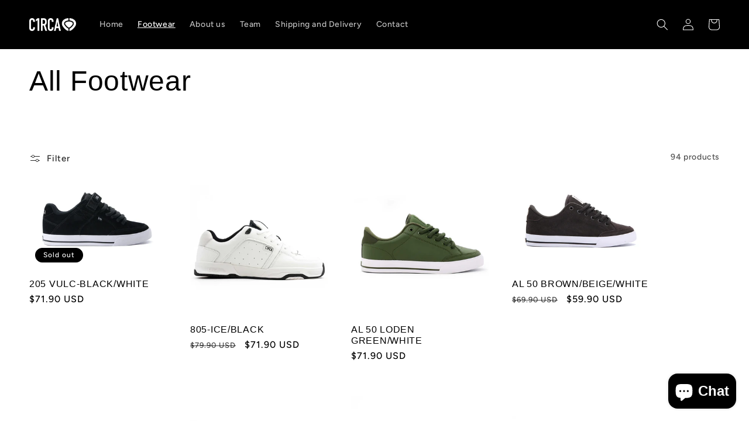

--- FILE ---
content_type: text/html; charset=utf-8
request_url: https://www.c1rca.com/collections/footwear?page=3
body_size: 49647
content:
<!doctype html>
<html class="no-js" lang="en">
  <head>


    <meta charset="utf-8">
    <meta http-equiv="X-UA-Compatible" content="IE=edge">
    <meta name="viewport" content="width=device-width,initial-scale=1">
    <meta name="theme-color" content="">
    <link rel="canonical" href="https://www.c1rca.com/collections/footwear?page=3">
    <link rel="preconnect" href="https://cdn.shopify.com" crossorigin><link rel="icon" type="image/png" href="//www.c1rca.com/cdn/shop/files/ICON_ROSSO.png?crop=center&height=32&v=1657616689&width=32"><link rel="preconnect" href="https://fonts.shopifycdn.com" crossorigin><title>
      All Footwear
 &ndash; Page 3 &ndash; C1RCA </title>

    

    

<meta property="og:site_name" content="C1RCA ">
<meta property="og:url" content="https://www.c1rca.com/collections/footwear?page=3">
<meta property="og:title" content="All Footwear">
<meta property="og:type" content="website">
<meta property="og:description" content="Skateboarding Footwear - Quality Shoes - Classic Styling"><meta property="og:image" content="http://www.c1rca.com/cdn/shop/files/Screenshot_2023-03-07_alle_14.17.38_ed7aba67-74cf-4856-945b-da79133dccfe.png?v=1678196872">
  <meta property="og:image:secure_url" content="https://www.c1rca.com/cdn/shop/files/Screenshot_2023-03-07_alle_14.17.38_ed7aba67-74cf-4856-945b-da79133dccfe.png?v=1678196872">
  <meta property="og:image:width" content="706">
  <meta property="og:image:height" content="718"><meta name="twitter:site" content="@c1rca"><meta name="twitter:card" content="summary_large_image">
<meta name="twitter:title" content="All Footwear">
<meta name="twitter:description" content="Skateboarding Footwear - Quality Shoes - Classic Styling">


    <script src="//www.c1rca.com/cdn/shop/t/4/assets/global.js?v=149496944046504657681674490700" defer="defer"></script>
    <style>.spf-filter-loading #gf-products > *:not(.spf-product--skeleton), .spf-filter-loading [data-globo-filter-items] > *:not(.spf-product--skeleton){visibility: hidden; opacity: 0}</style>
<link rel="preconnect" href="https://filter-v8.globosoftware.net" />
<script>
  document.getElementsByTagName('html')[0].classList.add('spf-filter-loading');
  window.addEventListener("globoFilterRenderCompleted",function(e){document.getElementsByTagName('html')[0].classList.remove('spf-filter-loading')})
  window.sortByRelevance = false;
  window.moneyFormat = "${{amount}}";
  window.GloboMoneyFormat = "${{amount}}";
  window.GloboMoneyWithCurrencyFormat = "${{amount}} USD";
  window.filterPriceRate = 1;
  window.filterPriceAdjustment = 1;

  window.shopCurrency = "USD";
  window.currentCurrency = "USD";

  window.isMultiCurrency = false;
  window.globoFilterAssetsUrl = '//www.c1rca.com/cdn/shop/t/4/assets/';
  window.assetsUrl = '//www.c1rca.com/cdn/shop/t/4/assets/';
  window.filesUrl = '//www.c1rca.com/cdn/shop/files/';
  var page_id = 156837838910;
  var globo_filters_json = {"default":3206}
  var GloboFilterConfig = {
    api: {
      filterUrl: "https://filter-v8.globosoftware.net/filter",
      searchUrl: "https://filter-v8.globosoftware.net/search",
      url: "https://filter-v8.globosoftware.net",
    },
    shop: {
      name: "C1RCA ",
      url: "https://www.c1rca.com",
      domain: "c1rcafootwear.myshopify.com",
      is_multicurrency: false,
      currency: "USD",
      cur_currency: "USD",
      cur_locale: "en",
      locale: "en",
      root_url: "",
      country_code: "IT",
      product_image: {width: 360, height: 504},
      no_image_url: "https://cdn.shopify.com/s/images/themes/product-1.png",
      themeStoreId: 1500,
      swatches:  [],
      newUrlStruct: true,
      translation: {"default":{"search":{"suggestions":"Suggestions","collections":"Collections","pages":"Pages","product":"Product","products":"Products","view_all":"Search for","view_all_products":"View all products","not_found":"Sorry, nothing found for","product_not_found":"No products were found","no_result_keywords_suggestions_title":"Popular searches","no_result_products_suggestions_title":"However, You may like","zero_character_keywords_suggestions_title":"Suggestions","zero_character_popular_searches_title":"Popular searches","zero_character_products_suggestions_title":"Trending products"},"form":{"heading":"Search products","select":"-- Select --","search":"Search","submit":"Search","clear":"Clear"},"filter":{"filter_by":"Filter By","clear_all":"Clear All","view":"View","clear":"Clear","in_stock":"In Stock","out_of_stock":"Out of Stock","ready_to_ship":"Ready to ship","search":"Search options","choose_values":"Choose values"},"sort":{"sort_by":"Sort By","manually":"Featured","availability_in_stock_first":"Availability","relevance":"Relevance","best_selling":"Best Selling","alphabetically_a_z":"Alphabetically, A-Z","alphabetically_z_a":"Alphabetically, Z-A","price_low_to_high":"Price, low to high","price_high_to_low":"Price, high to low","date_new_to_old":"Date, new to old","date_old_to_new":"Date, old to new","sale_off":"% Sale off"},"product":{"add_to_cart":"Add to cart","unavailable":"Unavailable","sold_out":"Sold out","sale":"Sale","load_more":"Load more","limit":"Show","search":"Search products","no_results":"Sorry, there are no products in this collection"}}},
      redirects: null,
      images: [],
      settings: {"colors_solid_button_labels":"#ffffff","colors_accent_1":"#000000","gradient_accent_1":"linear-gradient(9deg, rgba(140, 0, 15, 1) 34%, rgba(221, 39, 57, 1) 100%)","colors_accent_2":"#ffffff","gradient_accent_2":"linear-gradient(180deg, rgba(0, 0, 0, 1), rgba(249, 32, 32, 1) 100%)","colors_text":"#000000","colors_outline_button_labels":"#000000","colors_background_1":"#ffffff","gradient_background_1":"","colors_background_2":"#1f1f21","gradient_background_2":"","type_header_font":{"error":"json not allowed for this object"},"heading_scale":120,"type_body_font":{"error":"json not allowed for this object"},"body_scale":100,"page_width":1600,"spacing_sections":52,"spacing_grid_horizontal":40,"spacing_grid_vertical":40,"buttons_border_thickness":1,"buttons_border_opacity":100,"buttons_radius":0,"buttons_shadow_opacity":0,"buttons_shadow_horizontal_offset":0,"buttons_shadow_vertical_offset":4,"buttons_shadow_blur":5,"variant_pills_border_thickness":1,"variant_pills_border_opacity":55,"variant_pills_radius":40,"variant_pills_shadow_opacity":0,"variant_pills_shadow_horizontal_offset":0,"variant_pills_shadow_vertical_offset":4,"variant_pills_shadow_blur":5,"inputs_border_thickness":1,"inputs_border_opacity":55,"inputs_radius":0,"inputs_shadow_opacity":0,"inputs_shadow_horizontal_offset":0,"inputs_shadow_vertical_offset":4,"inputs_shadow_blur":5,"card_style":"standard","card_image_padding":0,"card_text_alignment":"left","card_color_scheme":"accent-2","card_border_thickness":0,"card_border_opacity":10,"card_corner_radius":0,"card_shadow_opacity":0,"card_shadow_horizontal_offset":0,"card_shadow_vertical_offset":4,"card_shadow_blur":5,"collection_card_style":"standard","collection_card_image_padding":0,"collection_card_text_alignment":"left","collection_card_color_scheme":"background-2","collection_card_border_thickness":0,"collection_card_border_opacity":0,"collection_card_corner_radius":0,"collection_card_shadow_opacity":10,"collection_card_shadow_horizontal_offset":0,"collection_card_shadow_vertical_offset":0,"collection_card_shadow_blur":0,"blog_card_style":"standard","blog_card_image_padding":0,"blog_card_text_alignment":"left","blog_card_color_scheme":"background-2","blog_card_border_thickness":0,"blog_card_border_opacity":0,"blog_card_corner_radius":0,"blog_card_shadow_opacity":10,"blog_card_shadow_horizontal_offset":0,"blog_card_shadow_vertical_offset":0,"blog_card_shadow_blur":0,"text_boxes_border_thickness":0,"text_boxes_border_opacity":10,"text_boxes_radius":0,"text_boxes_shadow_opacity":0,"text_boxes_shadow_horizontal_offset":0,"text_boxes_shadow_vertical_offset":-30,"text_boxes_shadow_blur":5,"media_border_thickness":0,"media_border_opacity":10,"media_radius":0,"media_shadow_opacity":0,"media_shadow_horizontal_offset":0,"media_shadow_vertical_offset":4,"media_shadow_blur":5,"popup_border_thickness":1,"popup_border_opacity":10,"popup_corner_radius":0,"popup_shadow_opacity":0,"popup_shadow_horizontal_offset":0,"popup_shadow_vertical_offset":4,"popup_shadow_blur":5,"drawer_border_thickness":1,"drawer_border_opacity":10,"drawer_shadow_opacity":0,"drawer_shadow_horizontal_offset":0,"drawer_shadow_vertical_offset":4,"drawer_shadow_blur":5,"badge_position":"bottom left","badge_corner_radius":40,"sale_badge_color_scheme":"accent-2","sold_out_badge_color_scheme":"inverse","accent_icons":"accent-1","social_twitter_link":"https:\/\/twitter.com\/c1rca","social_facebook_link":"https:\/\/www.facebook.com\/c1rca","social_pinterest_link":"","social_instagram_link":"https:\/\/www.instagram.com\/c1rca\/","social_tiktok_link":"","social_tumblr_link":"","social_snapchat_link":"","social_youtube_link":"https:\/\/www.youtube.com\/@c1rca","social_vimeo_link":"","predictive_search_enabled":true,"predictive_search_show_vendor":false,"predictive_search_show_price":false,"favicon":"\/\/www.c1rca.com\/cdn\/shop\/files\/ICON_ROSSO.png?v=1657616689","currency_code_enabled":true,"cart_type":"notification","show_vendor":false,"show_cart_note":false,"checkout_header_image":"\/\/www.c1rca.com\/cdn\/shop\/files\/237586407_4429717230456207_3039971966537974443_n.jpg?v=1657617882","checkout_logo_image":"\/\/www.c1rca.com\/cdn\/shop\/files\/DIN_ICON_BIANCO.png?v=1657615835","checkout_logo_position":"left","checkout_logo_size":"medium","checkout_body_background_color":"#fff","checkout_input_background_color_mode":"white","checkout_sidebar_background_color":"#fafafa","checkout_heading_font":"-apple-system, BlinkMacSystemFont, 'Segoe UI', Roboto, Helvetica, Arial, sans-serif, 'Apple Color Emoji', 'Segoe UI Emoji', 'Segoe UI Symbol'","checkout_body_font":"-apple-system, BlinkMacSystemFont, 'Segoe UI', Roboto, Helvetica, Arial, sans-serif, 'Apple Color Emoji', 'Segoe UI Emoji', 'Segoe UI Symbol'","checkout_accent_color":"#be2c34","checkout_button_color":"#be2c34","checkout_error_color":"#e22120","customer_layout":"customer_area"},
      separate_options: null,
      home_filter: false,
      page: "collection",
      layout: "theme"
    },
    taxes: null,
    special_countries: null,
    adjustments: null,

    year_make_model: {
      id: null
    },
    filter: {
      id: globo_filters_json[page_id] || globo_filters_json['default'] || 0,
      layout: 1,
      showCount: true,
      isLoadMore: 0,
      filter_on_search_page: true
    },
    search:{
      enable: true,
      zero_character_suggestion: false,
      layout: 1,
    },
    collection: {
      id:156837838910,
      handle:'footwear',
      sort: "created-descending",
      tags: null,
      vendor: null,
      type: null,
      term: null,
      limit: 12,
      products_count: 94,
      excludeTags: null
    },
    customer: false,
    selector: {
      sortBy: '.collection-sorting',
      pagination: '.pagination:first, .paginate:first, .pagination-custom:first, #pagination:first, #gf_pagination_wrap',
      products: '.grid.grid-collage'
    }
  };

</script>
<script defer src="//www.c1rca.com/cdn/shop/t/4/assets/v5.globo.filter.lib.js?v=6438646098187899331674746624"></script>
<link rel="preload stylesheet" href="//www.c1rca.com/cdn/shop/t/4/assets/v5.globo.filter.css?v=107572867465612540251674746616" as="style">

<link rel="preload stylesheet" href="//www.c1rca.com/cdn/shop/t/4/assets/v5.globo.search.css?v=36178431668889589591674746617" as="style">





<script>window.performance && window.performance.mark && window.performance.mark('shopify.content_for_header.start');</script><meta id="shopify-digital-wallet" name="shopify-digital-wallet" content="/25764823102/digital_wallets/dialog">
<meta name="shopify-checkout-api-token" content="e0017a4a3056c1be0358d8667148678a">
<meta id="in-context-paypal-metadata" data-shop-id="25764823102" data-venmo-supported="false" data-environment="production" data-locale="en_US" data-paypal-v4="true" data-currency="USD">
<link rel="alternate" type="application/atom+xml" title="Feed" href="/collections/footwear.atom" />
<link rel="prev" href="/collections/footwear?page=2">
<link rel="next" href="/collections/footwear?page=4">
<link rel="alternate" type="application/json+oembed" href="https://www.c1rca.com/collections/footwear.oembed?page=3">
<script async="async" src="/checkouts/internal/preloads.js?locale=en-US"></script>
<link rel="preconnect" href="https://shop.app" crossorigin="anonymous">
<script async="async" src="https://shop.app/checkouts/internal/preloads.js?locale=en-US&shop_id=25764823102" crossorigin="anonymous"></script>
<script id="apple-pay-shop-capabilities" type="application/json">{"shopId":25764823102,"countryCode":"IT","currencyCode":"USD","merchantCapabilities":["supports3DS"],"merchantId":"gid:\/\/shopify\/Shop\/25764823102","merchantName":"C1RCA ","requiredBillingContactFields":["postalAddress","email","phone"],"requiredShippingContactFields":["postalAddress","email","phone"],"shippingType":"shipping","supportedNetworks":["visa","maestro","masterCard","amex"],"total":{"type":"pending","label":"C1RCA ","amount":"1.00"},"shopifyPaymentsEnabled":true,"supportsSubscriptions":true}</script>
<script id="shopify-features" type="application/json">{"accessToken":"e0017a4a3056c1be0358d8667148678a","betas":["rich-media-storefront-analytics"],"domain":"www.c1rca.com","predictiveSearch":true,"shopId":25764823102,"locale":"en"}</script>
<script>var Shopify = Shopify || {};
Shopify.shop = "c1rcafootwear.myshopify.com";
Shopify.locale = "en";
Shopify.currency = {"active":"USD","rate":"1.0"};
Shopify.country = "US";
Shopify.theme = {"name":"Copia aggiornata di Ride","id":131950411976,"schema_name":"Ride","schema_version":"3.0.0","theme_store_id":1500,"role":"main"};
Shopify.theme.handle = "null";
Shopify.theme.style = {"id":null,"handle":null};
Shopify.cdnHost = "www.c1rca.com/cdn";
Shopify.routes = Shopify.routes || {};
Shopify.routes.root = "/";</script>
<script type="module">!function(o){(o.Shopify=o.Shopify||{}).modules=!0}(window);</script>
<script>!function(o){function n(){var o=[];function n(){o.push(Array.prototype.slice.apply(arguments))}return n.q=o,n}var t=o.Shopify=o.Shopify||{};t.loadFeatures=n(),t.autoloadFeatures=n()}(window);</script>
<script>
  window.ShopifyPay = window.ShopifyPay || {};
  window.ShopifyPay.apiHost = "shop.app\/pay";
  window.ShopifyPay.redirectState = null;
</script>
<script id="shop-js-analytics" type="application/json">{"pageType":"collection"}</script>
<script defer="defer" async type="module" src="//www.c1rca.com/cdn/shopifycloud/shop-js/modules/v2/client.init-shop-cart-sync_D0dqhulL.en.esm.js"></script>
<script defer="defer" async type="module" src="//www.c1rca.com/cdn/shopifycloud/shop-js/modules/v2/chunk.common_CpVO7qML.esm.js"></script>
<script type="module">
  await import("//www.c1rca.com/cdn/shopifycloud/shop-js/modules/v2/client.init-shop-cart-sync_D0dqhulL.en.esm.js");
await import("//www.c1rca.com/cdn/shopifycloud/shop-js/modules/v2/chunk.common_CpVO7qML.esm.js");

  window.Shopify.SignInWithShop?.initShopCartSync?.({"fedCMEnabled":true,"windoidEnabled":true});

</script>
<script>
  window.Shopify = window.Shopify || {};
  if (!window.Shopify.featureAssets) window.Shopify.featureAssets = {};
  window.Shopify.featureAssets['shop-js'] = {"shop-cart-sync":["modules/v2/client.shop-cart-sync_D9bwt38V.en.esm.js","modules/v2/chunk.common_CpVO7qML.esm.js"],"init-fed-cm":["modules/v2/client.init-fed-cm_BJ8NPuHe.en.esm.js","modules/v2/chunk.common_CpVO7qML.esm.js"],"init-shop-email-lookup-coordinator":["modules/v2/client.init-shop-email-lookup-coordinator_pVrP2-kG.en.esm.js","modules/v2/chunk.common_CpVO7qML.esm.js"],"shop-cash-offers":["modules/v2/client.shop-cash-offers_CNh7FWN-.en.esm.js","modules/v2/chunk.common_CpVO7qML.esm.js","modules/v2/chunk.modal_DKF6x0Jh.esm.js"],"init-shop-cart-sync":["modules/v2/client.init-shop-cart-sync_D0dqhulL.en.esm.js","modules/v2/chunk.common_CpVO7qML.esm.js"],"init-windoid":["modules/v2/client.init-windoid_DaoAelzT.en.esm.js","modules/v2/chunk.common_CpVO7qML.esm.js"],"shop-toast-manager":["modules/v2/client.shop-toast-manager_1DND8Tac.en.esm.js","modules/v2/chunk.common_CpVO7qML.esm.js"],"pay-button":["modules/v2/client.pay-button_CFeQi1r6.en.esm.js","modules/v2/chunk.common_CpVO7qML.esm.js"],"shop-button":["modules/v2/client.shop-button_Ca94MDdQ.en.esm.js","modules/v2/chunk.common_CpVO7qML.esm.js"],"shop-login-button":["modules/v2/client.shop-login-button_DPYNfp1Z.en.esm.js","modules/v2/chunk.common_CpVO7qML.esm.js","modules/v2/chunk.modal_DKF6x0Jh.esm.js"],"avatar":["modules/v2/client.avatar_BTnouDA3.en.esm.js"],"shop-follow-button":["modules/v2/client.shop-follow-button_BMKh4nJE.en.esm.js","modules/v2/chunk.common_CpVO7qML.esm.js","modules/v2/chunk.modal_DKF6x0Jh.esm.js"],"init-customer-accounts-sign-up":["modules/v2/client.init-customer-accounts-sign-up_CJXi5kRN.en.esm.js","modules/v2/client.shop-login-button_DPYNfp1Z.en.esm.js","modules/v2/chunk.common_CpVO7qML.esm.js","modules/v2/chunk.modal_DKF6x0Jh.esm.js"],"init-shop-for-new-customer-accounts":["modules/v2/client.init-shop-for-new-customer-accounts_BoBxkgWu.en.esm.js","modules/v2/client.shop-login-button_DPYNfp1Z.en.esm.js","modules/v2/chunk.common_CpVO7qML.esm.js","modules/v2/chunk.modal_DKF6x0Jh.esm.js"],"init-customer-accounts":["modules/v2/client.init-customer-accounts_DCuDTzpR.en.esm.js","modules/v2/client.shop-login-button_DPYNfp1Z.en.esm.js","modules/v2/chunk.common_CpVO7qML.esm.js","modules/v2/chunk.modal_DKF6x0Jh.esm.js"],"checkout-modal":["modules/v2/client.checkout-modal_U_3e4VxF.en.esm.js","modules/v2/chunk.common_CpVO7qML.esm.js","modules/v2/chunk.modal_DKF6x0Jh.esm.js"],"lead-capture":["modules/v2/client.lead-capture_DEgn0Z8u.en.esm.js","modules/v2/chunk.common_CpVO7qML.esm.js","modules/v2/chunk.modal_DKF6x0Jh.esm.js"],"shop-login":["modules/v2/client.shop-login_CoM5QKZ_.en.esm.js","modules/v2/chunk.common_CpVO7qML.esm.js","modules/v2/chunk.modal_DKF6x0Jh.esm.js"],"payment-terms":["modules/v2/client.payment-terms_BmrqWn8r.en.esm.js","modules/v2/chunk.common_CpVO7qML.esm.js","modules/v2/chunk.modal_DKF6x0Jh.esm.js"]};
</script>
<script>(function() {
  var isLoaded = false;
  function asyncLoad() {
    if (isLoaded) return;
    isLoaded = true;
    var urls = ["https:\/\/cdn.nfcube.com\/instafeed-13682adf08e7ddff8dbc1eb892bcd809.js?shop=c1rcafootwear.myshopify.com"];
    for (var i = 0; i < urls.length; i++) {
      var s = document.createElement('script');
      s.type = 'text/javascript';
      s.async = true;
      s.src = urls[i];
      var x = document.getElementsByTagName('script')[0];
      x.parentNode.insertBefore(s, x);
    }
  };
  if(window.attachEvent) {
    window.attachEvent('onload', asyncLoad);
  } else {
    window.addEventListener('load', asyncLoad, false);
  }
})();</script>
<script id="__st">var __st={"a":25764823102,"offset":-28800,"reqid":"4a36c9da-950b-4657-8f21-da834d064c30-1764417311","pageurl":"www.c1rca.com\/collections\/footwear?page=3","u":"5bc5763d4495","p":"collection","rtyp":"collection","rid":156837838910};</script>
<script>window.ShopifyPaypalV4VisibilityTracking = true;</script>
<script id="captcha-bootstrap">!function(){'use strict';const t='contact',e='account',n='new_comment',o=[[t,t],['blogs',n],['comments',n],[t,'customer']],c=[[e,'customer_login'],[e,'guest_login'],[e,'recover_customer_password'],[e,'create_customer']],r=t=>t.map((([t,e])=>`form[action*='/${t}']:not([data-nocaptcha='true']) input[name='form_type'][value='${e}']`)).join(','),a=t=>()=>t?[...document.querySelectorAll(t)].map((t=>t.form)):[];function s(){const t=[...o],e=r(t);return a(e)}const i='password',u='form_key',d=['recaptcha-v3-token','g-recaptcha-response','h-captcha-response',i],f=()=>{try{return window.sessionStorage}catch{return}},m='__shopify_v',_=t=>t.elements[u];function p(t,e,n=!1){try{const o=window.sessionStorage,c=JSON.parse(o.getItem(e)),{data:r}=function(t){const{data:e,action:n}=t;return t[m]||n?{data:e,action:n}:{data:t,action:n}}(c);for(const[e,n]of Object.entries(r))t.elements[e]&&(t.elements[e].value=n);n&&o.removeItem(e)}catch(o){console.error('form repopulation failed',{error:o})}}const l='form_type',E='cptcha';function T(t){t.dataset[E]=!0}const w=window,h=w.document,L='Shopify',v='ce_forms',y='captcha';let A=!1;((t,e)=>{const n=(g='f06e6c50-85a8-45c8-87d0-21a2b65856fe',I='https://cdn.shopify.com/shopifycloud/storefront-forms-hcaptcha/ce_storefront_forms_captcha_hcaptcha.v1.5.2.iife.js',D={infoText:'Protected by hCaptcha',privacyText:'Privacy',termsText:'Terms'},(t,e,n)=>{const o=w[L][v],c=o.bindForm;if(c)return c(t,g,e,D).then(n);var r;o.q.push([[t,g,e,D],n]),r=I,A||(h.body.append(Object.assign(h.createElement('script'),{id:'captcha-provider',async:!0,src:r})),A=!0)});var g,I,D;w[L]=w[L]||{},w[L][v]=w[L][v]||{},w[L][v].q=[],w[L][y]=w[L][y]||{},w[L][y].protect=function(t,e){n(t,void 0,e),T(t)},Object.freeze(w[L][y]),function(t,e,n,w,h,L){const[v,y,A,g]=function(t,e,n){const i=e?o:[],u=t?c:[],d=[...i,...u],f=r(d),m=r(i),_=r(d.filter((([t,e])=>n.includes(e))));return[a(f),a(m),a(_),s()]}(w,h,L),I=t=>{const e=t.target;return e instanceof HTMLFormElement?e:e&&e.form},D=t=>v().includes(t);t.addEventListener('submit',(t=>{const e=I(t);if(!e)return;const n=D(e)&&!e.dataset.hcaptchaBound&&!e.dataset.recaptchaBound,o=_(e),c=g().includes(e)&&(!o||!o.value);(n||c)&&t.preventDefault(),c&&!n&&(function(t){try{if(!f())return;!function(t){const e=f();if(!e)return;const n=_(t);if(!n)return;const o=n.value;o&&e.removeItem(o)}(t);const e=Array.from(Array(32),(()=>Math.random().toString(36)[2])).join('');!function(t,e){_(t)||t.append(Object.assign(document.createElement('input'),{type:'hidden',name:u})),t.elements[u].value=e}(t,e),function(t,e){const n=f();if(!n)return;const o=[...t.querySelectorAll(`input[type='${i}']`)].map((({name:t})=>t)),c=[...d,...o],r={};for(const[a,s]of new FormData(t).entries())c.includes(a)||(r[a]=s);n.setItem(e,JSON.stringify({[m]:1,action:t.action,data:r}))}(t,e)}catch(e){console.error('failed to persist form',e)}}(e),e.submit())}));const S=(t,e)=>{t&&!t.dataset[E]&&(n(t,e.some((e=>e===t))),T(t))};for(const o of['focusin','change'])t.addEventListener(o,(t=>{const e=I(t);D(e)&&S(e,y())}));const B=e.get('form_key'),M=e.get(l),P=B&&M;t.addEventListener('DOMContentLoaded',(()=>{const t=y();if(P)for(const e of t)e.elements[l].value===M&&p(e,B);[...new Set([...A(),...v().filter((t=>'true'===t.dataset.shopifyCaptcha))])].forEach((e=>S(e,t)))}))}(h,new URLSearchParams(w.location.search),n,t,e,['guest_login'])})(!0,!0)}();</script>
<script integrity="sha256-52AcMU7V7pcBOXWImdc/TAGTFKeNjmkeM1Pvks/DTgc=" data-source-attribution="shopify.loadfeatures" defer="defer" src="//www.c1rca.com/cdn/shopifycloud/storefront/assets/storefront/load_feature-81c60534.js" crossorigin="anonymous"></script>
<script crossorigin="anonymous" defer="defer" src="//www.c1rca.com/cdn/shopifycloud/storefront/assets/shopify_pay/storefront-65b4c6d7.js?v=20250812"></script>
<script data-source-attribution="shopify.dynamic_checkout.dynamic.init">var Shopify=Shopify||{};Shopify.PaymentButton=Shopify.PaymentButton||{isStorefrontPortableWallets:!0,init:function(){window.Shopify.PaymentButton.init=function(){};var t=document.createElement("script");t.src="https://www.c1rca.com/cdn/shopifycloud/portable-wallets/latest/portable-wallets.en.js",t.type="module",document.head.appendChild(t)}};
</script>
<script data-source-attribution="shopify.dynamic_checkout.buyer_consent">
  function portableWalletsHideBuyerConsent(e){var t=document.getElementById("shopify-buyer-consent"),n=document.getElementById("shopify-subscription-policy-button");t&&n&&(t.classList.add("hidden"),t.setAttribute("aria-hidden","true"),n.removeEventListener("click",e))}function portableWalletsShowBuyerConsent(e){var t=document.getElementById("shopify-buyer-consent"),n=document.getElementById("shopify-subscription-policy-button");t&&n&&(t.classList.remove("hidden"),t.removeAttribute("aria-hidden"),n.addEventListener("click",e))}window.Shopify?.PaymentButton&&(window.Shopify.PaymentButton.hideBuyerConsent=portableWalletsHideBuyerConsent,window.Shopify.PaymentButton.showBuyerConsent=portableWalletsShowBuyerConsent);
</script>
<script data-source-attribution="shopify.dynamic_checkout.cart.bootstrap">document.addEventListener("DOMContentLoaded",(function(){function t(){return document.querySelector("shopify-accelerated-checkout-cart, shopify-accelerated-checkout")}if(t())Shopify.PaymentButton.init();else{new MutationObserver((function(e,n){t()&&(Shopify.PaymentButton.init(),n.disconnect())})).observe(document.body,{childList:!0,subtree:!0})}}));
</script>
<link id="shopify-accelerated-checkout-styles" rel="stylesheet" media="screen" href="https://www.c1rca.com/cdn/shopifycloud/portable-wallets/latest/accelerated-checkout-backwards-compat.css" crossorigin="anonymous">
<style id="shopify-accelerated-checkout-cart">
        #shopify-buyer-consent {
  margin-top: 1em;
  display: inline-block;
  width: 100%;
}

#shopify-buyer-consent.hidden {
  display: none;
}

#shopify-subscription-policy-button {
  background: none;
  border: none;
  padding: 0;
  text-decoration: underline;
  font-size: inherit;
  cursor: pointer;
}

#shopify-subscription-policy-button::before {
  box-shadow: none;
}

      </style>
<script id="sections-script" data-sections="header,footer" defer="defer" src="//www.c1rca.com/cdn/shop/t/4/compiled_assets/scripts.js?707"></script>
<script>window.performance && window.performance.mark && window.performance.mark('shopify.content_for_header.end');</script>


    <style data-shopify>
      @font-face {
  font-family: Figtree;
  font-weight: 500;
  font-style: normal;
  font-display: swap;
  src: url("//www.c1rca.com/cdn/fonts/figtree/figtree_n5.3b6b7df38aa5986536945796e1f947445832047c.woff2") format("woff2"),
       url("//www.c1rca.com/cdn/fonts/figtree/figtree_n5.f26bf6dcae278b0ed902605f6605fa3338e81dab.woff") format("woff");
}

      @font-face {
  font-family: Figtree;
  font-weight: 700;
  font-style: normal;
  font-display: swap;
  src: url("//www.c1rca.com/cdn/fonts/figtree/figtree_n7.2fd9bfe01586148e644724096c9d75e8c7a90e55.woff2") format("woff2"),
       url("//www.c1rca.com/cdn/fonts/figtree/figtree_n7.ea05de92d862f9594794ab281c4c3a67501ef5fc.woff") format("woff");
}

      @font-face {
  font-family: Figtree;
  font-weight: 500;
  font-style: italic;
  font-display: swap;
  src: url("//www.c1rca.com/cdn/fonts/figtree/figtree_i5.969396f679a62854cf82dbf67acc5721e41351f0.woff2") format("woff2"),
       url("//www.c1rca.com/cdn/fonts/figtree/figtree_i5.93bc1cad6c73ca9815f9777c49176dfc9d2890dd.woff") format("woff");
}

      @font-face {
  font-family: Figtree;
  font-weight: 700;
  font-style: italic;
  font-display: swap;
  src: url("//www.c1rca.com/cdn/fonts/figtree/figtree_i7.06add7096a6f2ab742e09ec7e498115904eda1fe.woff2") format("woff2"),
       url("//www.c1rca.com/cdn/fonts/figtree/figtree_i7.ee584b5fcaccdbb5518c0228158941f8df81b101.woff") format("woff");
}

      

      :root {
        --font-body-family: Figtree, sans-serif;
        --font-body-style: normal;
        --font-body-weight: 500;
        --font-body-weight-bold: 800;

        --font-heading-family: "system_ui", -apple-system, 'Segoe UI', Roboto, 'Helvetica Neue', 'Noto Sans', 'Liberation Sans', Arial, sans-serif, 'Apple Color Emoji', 'Segoe UI Emoji', 'Segoe UI Symbol', 'Noto Color Emoji';
        --font-heading-style: normal;
        --font-heading-weight: 400;

        --font-body-scale: 1.0;
        --font-heading-scale: 1.2;

        --color-base-text: 0, 0, 0;
        --color-shadow: 0, 0, 0;
        --color-base-background-1: 255, 255, 255;
        --color-base-background-2: 31, 31, 33;
        --color-base-solid-button-labels: 255, 255, 255;
        --color-base-outline-button-labels: 0, 0, 0;
        --color-base-accent-1: 0, 0, 0;
        --color-base-accent-2: 255, 255, 255;
        --payment-terms-background-color: #ffffff;

        --gradient-base-background-1: #ffffff;
        --gradient-base-background-2: #1f1f21;
        --gradient-base-accent-1: linear-gradient(9deg, rgba(140, 0, 15, 1) 34%, rgba(221, 39, 57, 1) 100%);
        --gradient-base-accent-2: linear-gradient(180deg, rgba(0, 0, 0, 1), rgba(249, 32, 32, 1) 100%);

        --media-padding: px;
        --media-border-opacity: 0.1;
        --media-border-width: 0px;
        --media-radius: 0px;
        --media-shadow-opacity: 0.0;
        --media-shadow-horizontal-offset: 0px;
        --media-shadow-vertical-offset: 4px;
        --media-shadow-blur-radius: 5px;
        --media-shadow-visible: 0;

        --page-width: 160rem;
        --page-width-margin: 0rem;

        --product-card-image-padding: 0.0rem;
        --product-card-corner-radius: 0.0rem;
        --product-card-text-alignment: left;
        --product-card-border-width: 0.0rem;
        --product-card-border-opacity: 0.1;
        --product-card-shadow-opacity: 0.0;
        --product-card-shadow-visible: 0;
        --product-card-shadow-horizontal-offset: 0.0rem;
        --product-card-shadow-vertical-offset: 0.4rem;
        --product-card-shadow-blur-radius: 0.5rem;

        --collection-card-image-padding: 0.0rem;
        --collection-card-corner-radius: 0.0rem;
        --collection-card-text-alignment: left;
        --collection-card-border-width: 0.0rem;
        --collection-card-border-opacity: 0.0;
        --collection-card-shadow-opacity: 0.1;
        --collection-card-shadow-visible: 1;
        --collection-card-shadow-horizontal-offset: 0.0rem;
        --collection-card-shadow-vertical-offset: 0.0rem;
        --collection-card-shadow-blur-radius: 0.0rem;

        --blog-card-image-padding: 0.0rem;
        --blog-card-corner-radius: 0.0rem;
        --blog-card-text-alignment: left;
        --blog-card-border-width: 0.0rem;
        --blog-card-border-opacity: 0.0;
        --blog-card-shadow-opacity: 0.1;
        --blog-card-shadow-visible: 1;
        --blog-card-shadow-horizontal-offset: 0.0rem;
        --blog-card-shadow-vertical-offset: 0.0rem;
        --blog-card-shadow-blur-radius: 0.0rem;

        --badge-corner-radius: 4.0rem;

        --popup-border-width: 1px;
        --popup-border-opacity: 0.1;
        --popup-corner-radius: 0px;
        --popup-shadow-opacity: 0.0;
        --popup-shadow-horizontal-offset: 0px;
        --popup-shadow-vertical-offset: 4px;
        --popup-shadow-blur-radius: 5px;

        --drawer-border-width: 1px;
        --drawer-border-opacity: 0.1;
        --drawer-shadow-opacity: 0.0;
        --drawer-shadow-horizontal-offset: 0px;
        --drawer-shadow-vertical-offset: 4px;
        --drawer-shadow-blur-radius: 5px;

        --spacing-sections-desktop: 52px;
        --spacing-sections-mobile: 36px;

        --grid-desktop-vertical-spacing: 40px;
        --grid-desktop-horizontal-spacing: 40px;
        --grid-mobile-vertical-spacing: 20px;
        --grid-mobile-horizontal-spacing: 20px;

        --text-boxes-border-opacity: 0.1;
        --text-boxes-border-width: 0px;
        --text-boxes-radius: 0px;
        --text-boxes-shadow-opacity: 0.0;
        --text-boxes-shadow-visible: 0;
        --text-boxes-shadow-horizontal-offset: 0px;
        --text-boxes-shadow-vertical-offset: -30px;
        --text-boxes-shadow-blur-radius: 5px;

        --buttons-radius: 0px;
        --buttons-radius-outset: 0px;
        --buttons-border-width: 1px;
        --buttons-border-opacity: 1.0;
        --buttons-shadow-opacity: 0.0;
        --buttons-shadow-visible: 0;
        --buttons-shadow-horizontal-offset: 0px;
        --buttons-shadow-vertical-offset: 4px;
        --buttons-shadow-blur-radius: 5px;
        --buttons-border-offset: 0px;

        --inputs-radius: 0px;
        --inputs-border-width: 1px;
        --inputs-border-opacity: 0.55;
        --inputs-shadow-opacity: 0.0;
        --inputs-shadow-horizontal-offset: 0px;
        --inputs-margin-offset: 0px;
        --inputs-shadow-vertical-offset: 4px;
        --inputs-shadow-blur-radius: 5px;
        --inputs-radius-outset: 0px;

        --variant-pills-radius: 40px;
        --variant-pills-border-width: 1px;
        --variant-pills-border-opacity: 0.55;
        --variant-pills-shadow-opacity: 0.0;
        --variant-pills-shadow-horizontal-offset: 0px;
        --variant-pills-shadow-vertical-offset: 4px;
        --variant-pills-shadow-blur-radius: 5px;
      }

      *,
      *::before,
      *::after {
        box-sizing: inherit;
      }

      html {
        box-sizing: border-box;
        font-size: calc(var(--font-body-scale) * 62.5%);
        height: 100%;
      }

      body {
        display: grid;
        grid-template-rows: auto auto 1fr auto;
        grid-template-columns: 100%;
        min-height: 100%;
        margin: 0;
        font-size: 1.5rem;
        letter-spacing: 0.06rem;
        line-height: calc(1 + 0.8 / var(--font-body-scale));
        font-family: var(--font-body-family);
        font-style: var(--font-body-style);
        font-weight: var(--font-body-weight);
      }

      @media screen and (min-width: 750px) {
        body {
          font-size: 1.6rem;
        }
      }
    </style>

    <link href="//www.c1rca.com/cdn/shop/t/4/assets/base.css?v=106997162017984916431674490705" rel="stylesheet" type="text/css" media="all" />
<link rel="preload" as="font" href="//www.c1rca.com/cdn/fonts/figtree/figtree_n5.3b6b7df38aa5986536945796e1f947445832047c.woff2" type="font/woff2" crossorigin><link rel="stylesheet" href="//www.c1rca.com/cdn/shop/t/4/assets/component-predictive-search.css?v=83512081251802922551674490699" media="print" onload="this.media='all'"><script>document.documentElement.className = document.documentElement.className.replace('no-js', 'js');
    if (Shopify.designMode) {
      document.documentElement.classList.add('shopify-design-mode');
    }
    </script>
  <script src="https://cdn.shopify.com/extensions/019ac359-0bf8-7b89-b5c2-8e36c01b8bc2/js-client-195/assets/pushowl-shopify.js" type="text/javascript" defer="defer"></script>
<script src="https://cdn.shopify.com/extensions/7bc9bb47-adfa-4267-963e-cadee5096caf/inbox-1252/assets/inbox-chat-loader.js" type="text/javascript" defer="defer"></script>
<script src="https://cdn.shopify.com/extensions/019acae2-d8db-7494-94fe-63ac5eda6003/essential-countdown-timer-48/assets/countdown_timer_essential_apps.min.js" type="text/javascript" defer="defer"></script>
<link href="https://monorail-edge.shopifysvc.com" rel="dns-prefetch">
<script>(function(){if ("sendBeacon" in navigator && "performance" in window) {try {var session_token_from_headers = performance.getEntriesByType('navigation')[0].serverTiming.find(x => x.name == '_s').description;} catch {var session_token_from_headers = undefined;}var session_cookie_matches = document.cookie.match(/_shopify_s=([^;]*)/);var session_token_from_cookie = session_cookie_matches && session_cookie_matches.length === 2 ? session_cookie_matches[1] : "";var session_token = session_token_from_headers || session_token_from_cookie || "";function handle_abandonment_event(e) {var entries = performance.getEntries().filter(function(entry) {return /monorail-edge.shopifysvc.com/.test(entry.name);});if (!window.abandonment_tracked && entries.length === 0) {window.abandonment_tracked = true;var currentMs = Date.now();var navigation_start = performance.timing.navigationStart;var payload = {shop_id: 25764823102,url: window.location.href,navigation_start,duration: currentMs - navigation_start,session_token,page_type: "collection"};window.navigator.sendBeacon("https://monorail-edge.shopifysvc.com/v1/produce", JSON.stringify({schema_id: "online_store_buyer_site_abandonment/1.1",payload: payload,metadata: {event_created_at_ms: currentMs,event_sent_at_ms: currentMs}}));}}window.addEventListener('pagehide', handle_abandonment_event);}}());</script>
<script id="web-pixels-manager-setup">(function e(e,d,r,n,o){if(void 0===o&&(o={}),!Boolean(null===(a=null===(i=window.Shopify)||void 0===i?void 0:i.analytics)||void 0===a?void 0:a.replayQueue)){var i,a;window.Shopify=window.Shopify||{};var t=window.Shopify;t.analytics=t.analytics||{};var s=t.analytics;s.replayQueue=[],s.publish=function(e,d,r){return s.replayQueue.push([e,d,r]),!0};try{self.performance.mark("wpm:start")}catch(e){}var l=function(){var e={modern:/Edge?\/(1{2}[4-9]|1[2-9]\d|[2-9]\d{2}|\d{4,})\.\d+(\.\d+|)|Firefox\/(1{2}[4-9]|1[2-9]\d|[2-9]\d{2}|\d{4,})\.\d+(\.\d+|)|Chrom(ium|e)\/(9{2}|\d{3,})\.\d+(\.\d+|)|(Maci|X1{2}).+ Version\/(15\.\d+|(1[6-9]|[2-9]\d|\d{3,})\.\d+)([,.]\d+|)( \(\w+\)|)( Mobile\/\w+|) Safari\/|Chrome.+OPR\/(9{2}|\d{3,})\.\d+\.\d+|(CPU[ +]OS|iPhone[ +]OS|CPU[ +]iPhone|CPU IPhone OS|CPU iPad OS)[ +]+(15[._]\d+|(1[6-9]|[2-9]\d|\d{3,})[._]\d+)([._]\d+|)|Android:?[ /-](13[3-9]|1[4-9]\d|[2-9]\d{2}|\d{4,})(\.\d+|)(\.\d+|)|Android.+Firefox\/(13[5-9]|1[4-9]\d|[2-9]\d{2}|\d{4,})\.\d+(\.\d+|)|Android.+Chrom(ium|e)\/(13[3-9]|1[4-9]\d|[2-9]\d{2}|\d{4,})\.\d+(\.\d+|)|SamsungBrowser\/([2-9]\d|\d{3,})\.\d+/,legacy:/Edge?\/(1[6-9]|[2-9]\d|\d{3,})\.\d+(\.\d+|)|Firefox\/(5[4-9]|[6-9]\d|\d{3,})\.\d+(\.\d+|)|Chrom(ium|e)\/(5[1-9]|[6-9]\d|\d{3,})\.\d+(\.\d+|)([\d.]+$|.*Safari\/(?![\d.]+ Edge\/[\d.]+$))|(Maci|X1{2}).+ Version\/(10\.\d+|(1[1-9]|[2-9]\d|\d{3,})\.\d+)([,.]\d+|)( \(\w+\)|)( Mobile\/\w+|) Safari\/|Chrome.+OPR\/(3[89]|[4-9]\d|\d{3,})\.\d+\.\d+|(CPU[ +]OS|iPhone[ +]OS|CPU[ +]iPhone|CPU IPhone OS|CPU iPad OS)[ +]+(10[._]\d+|(1[1-9]|[2-9]\d|\d{3,})[._]\d+)([._]\d+|)|Android:?[ /-](13[3-9]|1[4-9]\d|[2-9]\d{2}|\d{4,})(\.\d+|)(\.\d+|)|Mobile Safari.+OPR\/([89]\d|\d{3,})\.\d+\.\d+|Android.+Firefox\/(13[5-9]|1[4-9]\d|[2-9]\d{2}|\d{4,})\.\d+(\.\d+|)|Android.+Chrom(ium|e)\/(13[3-9]|1[4-9]\d|[2-9]\d{2}|\d{4,})\.\d+(\.\d+|)|Android.+(UC? ?Browser|UCWEB|U3)[ /]?(15\.([5-9]|\d{2,})|(1[6-9]|[2-9]\d|\d{3,})\.\d+)\.\d+|SamsungBrowser\/(5\.\d+|([6-9]|\d{2,})\.\d+)|Android.+MQ{2}Browser\/(14(\.(9|\d{2,})|)|(1[5-9]|[2-9]\d|\d{3,})(\.\d+|))(\.\d+|)|K[Aa][Ii]OS\/(3\.\d+|([4-9]|\d{2,})\.\d+)(\.\d+|)/},d=e.modern,r=e.legacy,n=navigator.userAgent;return n.match(d)?"modern":n.match(r)?"legacy":"unknown"}(),u="modern"===l?"modern":"legacy",c=(null!=n?n:{modern:"",legacy:""})[u],f=function(e){return[e.baseUrl,"/wpm","/b",e.hashVersion,"modern"===e.buildTarget?"m":"l",".js"].join("")}({baseUrl:d,hashVersion:r,buildTarget:u}),m=function(e){var d=e.version,r=e.bundleTarget,n=e.surface,o=e.pageUrl,i=e.monorailEndpoint;return{emit:function(e){var a=e.status,t=e.errorMsg,s=(new Date).getTime(),l=JSON.stringify({metadata:{event_sent_at_ms:s},events:[{schema_id:"web_pixels_manager_load/3.1",payload:{version:d,bundle_target:r,page_url:o,status:a,surface:n,error_msg:t},metadata:{event_created_at_ms:s}}]});if(!i)return console&&console.warn&&console.warn("[Web Pixels Manager] No Monorail endpoint provided, skipping logging."),!1;try{return self.navigator.sendBeacon.bind(self.navigator)(i,l)}catch(e){}var u=new XMLHttpRequest;try{return u.open("POST",i,!0),u.setRequestHeader("Content-Type","text/plain"),u.send(l),!0}catch(e){return console&&console.warn&&console.warn("[Web Pixels Manager] Got an unhandled error while logging to Monorail."),!1}}}}({version:r,bundleTarget:l,surface:e.surface,pageUrl:self.location.href,monorailEndpoint:e.monorailEndpoint});try{o.browserTarget=l,function(e){var d=e.src,r=e.async,n=void 0===r||r,o=e.onload,i=e.onerror,a=e.sri,t=e.scriptDataAttributes,s=void 0===t?{}:t,l=document.createElement("script"),u=document.querySelector("head"),c=document.querySelector("body");if(l.async=n,l.src=d,a&&(l.integrity=a,l.crossOrigin="anonymous"),s)for(var f in s)if(Object.prototype.hasOwnProperty.call(s,f))try{l.dataset[f]=s[f]}catch(e){}if(o&&l.addEventListener("load",o),i&&l.addEventListener("error",i),u)u.appendChild(l);else{if(!c)throw new Error("Did not find a head or body element to append the script");c.appendChild(l)}}({src:f,async:!0,onload:function(){if(!function(){var e,d;return Boolean(null===(d=null===(e=window.Shopify)||void 0===e?void 0:e.analytics)||void 0===d?void 0:d.initialized)}()){var d=window.webPixelsManager.init(e)||void 0;if(d){var r=window.Shopify.analytics;r.replayQueue.forEach((function(e){var r=e[0],n=e[1],o=e[2];d.publishCustomEvent(r,n,o)})),r.replayQueue=[],r.publish=d.publishCustomEvent,r.visitor=d.visitor,r.initialized=!0}}},onerror:function(){return m.emit({status:"failed",errorMsg:"".concat(f," has failed to load")})},sri:function(e){var d=/^sha384-[A-Za-z0-9+/=]+$/;return"string"==typeof e&&d.test(e)}(c)?c:"",scriptDataAttributes:o}),m.emit({status:"loading"})}catch(e){m.emit({status:"failed",errorMsg:(null==e?void 0:e.message)||"Unknown error"})}}})({shopId: 25764823102,storefrontBaseUrl: "https://www.c1rca.com",extensionsBaseUrl: "https://extensions.shopifycdn.com/cdn/shopifycloud/web-pixels-manager",monorailEndpoint: "https://monorail-edge.shopifysvc.com/unstable/produce_batch",surface: "storefront-renderer",enabledBetaFlags: ["2dca8a86"],webPixelsConfigList: [{"id":"1000309077","configuration":"{\"subdomain\": \"c1rcafootwear\"}","eventPayloadVersion":"v1","runtimeContext":"STRICT","scriptVersion":"ac832d1a78afab03c3f2c3da1ef5eb32","type":"APP","apiClientId":1615517,"privacyPurposes":["ANALYTICS","MARKETING","SALE_OF_DATA"],"dataSharingAdjustments":{"protectedCustomerApprovalScopes":["read_customer_address","read_customer_email","read_customer_name","read_customer_personal_data","read_customer_phone"]}},{"id":"shopify-app-pixel","configuration":"{}","eventPayloadVersion":"v1","runtimeContext":"STRICT","scriptVersion":"0450","apiClientId":"shopify-pixel","type":"APP","privacyPurposes":["ANALYTICS","MARKETING"]},{"id":"shopify-custom-pixel","eventPayloadVersion":"v1","runtimeContext":"LAX","scriptVersion":"0450","apiClientId":"shopify-pixel","type":"CUSTOM","privacyPurposes":["ANALYTICS","MARKETING"]}],isMerchantRequest: false,initData: {"shop":{"name":"C1RCA ","paymentSettings":{"currencyCode":"USD"},"myshopifyDomain":"c1rcafootwear.myshopify.com","countryCode":"IT","storefrontUrl":"https:\/\/www.c1rca.com"},"customer":null,"cart":null,"checkout":null,"productVariants":[],"purchasingCompany":null},},"https://www.c1rca.com/cdn","ae1676cfwd2530674p4253c800m34e853cb",{"modern":"","legacy":""},{"shopId":"25764823102","storefrontBaseUrl":"https:\/\/www.c1rca.com","extensionBaseUrl":"https:\/\/extensions.shopifycdn.com\/cdn\/shopifycloud\/web-pixels-manager","surface":"storefront-renderer","enabledBetaFlags":"[\"2dca8a86\"]","isMerchantRequest":"false","hashVersion":"ae1676cfwd2530674p4253c800m34e853cb","publish":"custom","events":"[[\"page_viewed\",{}],[\"collection_viewed\",{\"collection\":{\"id\":\"156837838910\",\"title\":\"All Footwear\",\"productVariants\":[{\"price\":{\"amount\":71.9,\"currencyCode\":\"USD\"},\"product\":{\"title\":\"205 VULC-BLACK\/WHITE\",\"vendor\":\"C1RCA\",\"id\":\"9811910623573\",\"untranslatedTitle\":\"205 VULC-BLACK\/WHITE\",\"url\":\"\/products\/205-vulc-black-white-1\",\"type\":\"205 VULC\"},\"id\":\"50361071501653\",\"image\":{\"src\":\"\/\/www.c1rca.com\/cdn\/shop\/files\/4K7A4579.jpg?v=1741170040\"},\"sku\":null,\"title\":\"5.5 US \/ BLACK\/WHITE \/ SUEDE\",\"untranslatedTitle\":\"5.5 US \/ BLACK\/WHITE \/ SUEDE\"},{\"price\":{\"amount\":71.9,\"currencyCode\":\"USD\"},\"product\":{\"title\":\"805-ICE\/BLACK\",\"vendor\":\"C1RCA\",\"id\":\"9811906167125\",\"untranslatedTitle\":\"805-ICE\/BLACK\",\"url\":\"\/products\/805-ice-black\",\"type\":\"805\"},\"id\":\"50361054462293\",\"image\":{\"src\":\"\/\/www.c1rca.com\/cdn\/shop\/files\/805_a5eb52cd-9043-4891-ae4e-877440b9355c.jpg?v=1743688940\"},\"sku\":null,\"title\":\"5.5 US \/ ICE\/BLACK \/ ACTION LEATHER\/SUEDE\/MESH\",\"untranslatedTitle\":\"5.5 US \/ ICE\/BLACK \/ ACTION LEATHER\/SUEDE\/MESH\"},{\"price\":{\"amount\":71.9,\"currencyCode\":\"USD\"},\"product\":{\"title\":\"AL 50 LODEN GREEN\/WHITE\",\"vendor\":\"C1RCA\",\"id\":\"9811881165141\",\"untranslatedTitle\":\"AL 50 LODEN GREEN\/WHITE\",\"url\":\"\/products\/al-50-loden-green-white\",\"type\":\"AL 50\"},\"id\":\"50360976572757\",\"image\":{\"src\":\"\/\/www.c1rca.com\/cdn\/shop\/files\/GREEN04.jpg?v=1741689623\"},\"sku\":null,\"title\":\"8.5 US \/ LODEN GREEN\/WHITE \/ SYNTHETIC NUBUCK\",\"untranslatedTitle\":\"8.5 US \/ LODEN GREEN\/WHITE \/ SYNTHETIC NUBUCK\"},{\"price\":{\"amount\":59.9,\"currencyCode\":\"USD\"},\"product\":{\"title\":\"AL 50 BROWN\/BEIGE\/WHITE\",\"vendor\":\"C1RCA\",\"id\":\"9811878707541\",\"untranslatedTitle\":\"AL 50 BROWN\/BEIGE\/WHITE\",\"url\":\"\/products\/al-50-brown-beige-white\",\"type\":\"AL 50\"},\"id\":\"50360964251989\",\"image\":{\"src\":\"\/\/www.c1rca.com\/cdn\/shop\/files\/4K7A4451.jpg?v=1741167508\"},\"sku\":null,\"title\":\"8.5 US \/ BROWN\/BEIGE\/WHITE \/ SUEDE\",\"untranslatedTitle\":\"8.5 US \/ BROWN\/BEIGE\/WHITE \/ SUEDE\"},{\"price\":{\"amount\":69.9,\"currencyCode\":\"USD\"},\"product\":{\"title\":\"50 TM-Eggnog\/Ultramarine Green\",\"vendor\":\"C1RCA \",\"id\":\"9811860750677\",\"untranslatedTitle\":\"50 TM-Eggnog\/Ultramarine Green\",\"url\":\"\/products\/50-tm-eggnog-ultramarine-green\",\"type\":\"50 TM\"},\"id\":\"50360921293141\",\"image\":{\"src\":\"\/\/www.c1rca.com\/cdn\/shop\/files\/UntitledF-1.jpg?v=1741689480\"},\"sku\":\"\",\"title\":\"8.5 US \/ EGUG-EGGNOG\/ULTRAMARINE GREEN \/ ACTION LEATHER\",\"untranslatedTitle\":\"8.5 US \/ EGUG-EGGNOG\/ULTRAMARINE GREEN \/ ACTION LEATHER\"},{\"price\":{\"amount\":79.9,\"currencyCode\":\"USD\"},\"product\":{\"title\":\"805 THYME\/WINTER WHITE\",\"vendor\":\"C1RCA\",\"id\":\"9665580269909\",\"untranslatedTitle\":\"805 THYME\/WINTER WHITE\",\"url\":\"\/products\/805-thyme-winter-white\",\"type\":\"805\"},\"id\":\"49843864731989\",\"image\":{\"src\":\"\/\/www.c1rca.com\/cdn\/shop\/files\/holiday-usa_12a1ffd4-dc97-46b3-be64-64f02517b3a1.jpg?v=1730976038\"},\"sku\":null,\"title\":\"7 US \/ TYWW-THYME\/WINTER WHITE \/ ACTION LEATHER\/SUEDE\",\"untranslatedTitle\":\"7 US \/ TYWW-THYME\/WINTER WHITE \/ ACTION LEATHER\/SUEDE\"},{\"price\":{\"amount\":67.9,\"currencyCode\":\"USD\"},\"product\":{\"title\":\"CX201R-BOTTLE GREEN\/GREY\/GUM\",\"vendor\":\"C1RCA\",\"id\":\"9662501814613\",\"untranslatedTitle\":\"CX201R-BOTTLE GREEN\/GREY\/GUM\",\"url\":\"\/products\/cx201r-bottle-green-grey-gum\",\"type\":\"\"},\"id\":\"49832934146389\",\"image\":{\"src\":\"\/\/www.c1rca.com\/cdn\/shop\/files\/HOLIDAY.jpg?v=1730820080\"},\"sku\":null,\"title\":\"7 US \/ BGGG-BOTTLE GREEN\/GRAY\/GUM \/ SUEDE\/ PU NUBUK\",\"untranslatedTitle\":\"7 US \/ BGGG-BOTTLE GREEN\/GRAY\/GUM \/ SUEDE\/ PU NUBUK\"},{\"price\":{\"amount\":61.1,\"currencyCode\":\"USD\"},\"product\":{\"title\":\"205 VULC-BLACK GREY (Los Angeles-Manhole Series)\",\"vendor\":\"C1RCA\",\"id\":\"9662460756309\",\"untranslatedTitle\":\"205 VULC-BLACK GREY (Los Angeles-Manhole Series)\",\"url\":\"\/products\/205-vulc-black-grey-los-angeles-manhole-series\",\"type\":\"AL 50\"},\"id\":\"49832857993557\",\"image\":{\"src\":\"\/\/www.c1rca.com\/cdn\/shop\/files\/Untitled-1_13dec7f0-0393-48ce-b8b2-93b76eaa8bfd.jpg?v=1730819027\"},\"sku\":\"\",\"title\":\"8 US \/ BKGY-BLACK\/GREY \/ SUEDE\",\"untranslatedTitle\":\"8 US \/ BKGY-BLACK\/GREY \/ SUEDE\"},{\"price\":{\"amount\":59.9,\"currencyCode\":\"USD\"},\"product\":{\"title\":\"50 TM-LUNAR ROCK\/BLACK\/FLAME (Sofia-Manhole Series)\",\"vendor\":\"C1RCA\",\"id\":\"9662440276309\",\"untranslatedTitle\":\"50 TM-LUNAR ROCK\/BLACK\/FLAME (Sofia-Manhole Series)\",\"url\":\"\/products\/50-tm-lunar-rock-black-flame\",\"type\":\"AL 50\"},\"id\":\"49832822047061\",\"image\":{\"src\":\"\/\/www.c1rca.com\/cdn\/shop\/files\/Untitled556-1.jpg?v=1730818464\"},\"sku\":null,\"title\":\"8 US \/ LRBF-LUNAR ROCK\/BLACK\/FLAME \/ SYNTHETIC NUBUCK\",\"untranslatedTitle\":\"8 US \/ LRBF-LUNAR ROCK\/BLACK\/FLAME \/ SYNTHETIC NUBUCK\"},{\"price\":{\"amount\":79.9,\"currencyCode\":\"USD\"},\"product\":{\"title\":\"805 BLACK\/THYME\",\"vendor\":\"C1RCA\",\"id\":\"9590689792341\",\"untranslatedTitle\":\"805 BLACK\/THYME\",\"url\":\"\/products\/805-black-thyme-1\",\"type\":\"805\"},\"id\":\"49590932668757\",\"image\":{\"src\":\"\/\/www.c1rca.com\/cdn\/shop\/files\/black05.jpg?v=1727255078\"},\"sku\":null,\"title\":\"7 US \/ BKTY-BLACK\/THYME \/ ACTION LEATHER\/SUEDE\",\"untranslatedTitle\":\"7 US \/ BKTY-BLACK\/THYME \/ ACTION LEATHER\/SUEDE\"},{\"price\":{\"amount\":77.9,\"currencyCode\":\"USD\"},\"product\":{\"title\":\"TRE TANNIN\/BLACK\/RED\",\"vendor\":\"C1RCA\",\"id\":\"9577806561621\",\"untranslatedTitle\":\"TRE TANNIN\/BLACK\/RED\",\"url\":\"\/products\/tre-tannin-black-red\",\"type\":\"TRE\"},\"id\":\"49559308009813\",\"image\":{\"src\":\"\/\/www.c1rca.com\/cdn\/shop\/files\/trebrown.jpg?v=1726842488\"},\"sku\":null,\"title\":\"TNBR-TANNIN\/BLACK \/ 7 US \/ cow suede\/canvas\",\"untranslatedTitle\":\"TNBR-TANNIN\/BLACK \/ 7 US \/ cow suede\/canvas\"},{\"price\":{\"amount\":77.9,\"currencyCode\":\"USD\"},\"product\":{\"title\":\"TRE INK BLUE\/BIRCH\",\"vendor\":\"C1RCA\",\"id\":\"9577160180053\",\"untranslatedTitle\":\"TRE INK BLUE\/BIRCH\",\"url\":\"\/products\/tresea-green-white-copy\",\"type\":\"TRE\"},\"id\":\"49558301049173\",\"image\":{\"src\":\"\/\/www.c1rca.com\/cdn\/shop\/files\/treblu-2-Recuperato.jpg?v=1726837699\"},\"sku\":null,\"title\":\"IKBH-INK BLUE\/BIRCH \/ 7 US \/ cow suede\/canvas\",\"untranslatedTitle\":\"IKBH-INK BLUE\/BIRCH \/ 7 US \/ cow suede\/canvas\"},{\"price\":{\"amount\":77.9,\"currencyCode\":\"USD\"},\"product\":{\"title\":\"WIDOMAKER-BLACK\/ORANGE\/GUM\",\"vendor\":\"C1RCA\",\"id\":\"9562816348501\",\"untranslatedTitle\":\"WIDOMAKER-BLACK\/ORANGE\/GUM\",\"url\":\"\/products\/widomaker-black-orange-gum\",\"type\":\"WIDOWMAKER\"},\"id\":\"49512410906965\",\"image\":{\"src\":\"\/\/www.c1rca.com\/cdn\/shop\/files\/wdiwomaker05C1RCA.jpg?v=1727353417\"},\"sku\":null,\"title\":\"6 US \/ BKOG-BLACK\/ORANGE\/GUM \/ Suede\/canvas\/action leather\",\"untranslatedTitle\":\"6 US \/ BKOG-BLACK\/ORANGE\/GUM \/ Suede\/canvas\/action leather\"},{\"price\":{\"amount\":79.9,\"currencyCode\":\"USD\"},\"product\":{\"title\":\"805-WHITE\/THYME\",\"vendor\":\"C1RCA\",\"id\":\"9562726498645\",\"untranslatedTitle\":\"805-WHITE\/THYME\",\"url\":\"\/products\/805-black-thyme\",\"type\":\"805\"},\"id\":\"49512199094613\",\"image\":{\"src\":\"\/\/www.c1rca.com\/cdn\/shop\/files\/805.jpg?v=1727357112\"},\"sku\":\"\",\"title\":\"7 US \/ WHTY-WHITE\/THYME \/ ACTION LEATHER\/SUEDE\",\"untranslatedTitle\":\"7 US \/ WHTY-WHITE\/THYME \/ ACTION LEATHER\/SUEDE\"},{\"price\":{\"amount\":79.9,\"currencyCode\":\"USD\"},\"product\":{\"title\":\"CX201R-VINTAGE KHAKI\/LILY WHITE\",\"vendor\":\"C1RCA\",\"id\":\"9562602144085\",\"untranslatedTitle\":\"CX201R-VINTAGE KHAKI\/LILY WHITE\",\"url\":\"\/products\/cx201r-bottle-green-gray-gum\",\"type\":\"\"},\"id\":\"49511956644181\",\"image\":{\"src\":\"\/\/www.c1rca.com\/cdn\/shop\/files\/CXLAST4.jpg?v=1727788845\"},\"sku\":null,\"title\":\"7 US \/ VKLW-VINTAGE KHAKI\/LILY WHITE \/ SUEDE\/NUBUK\",\"untranslatedTitle\":\"7 US \/ VKLW-VINTAGE KHAKI\/LILY WHITE \/ SUEDE\/NUBUK\"},{\"price\":{\"amount\":79.9,\"currencyCode\":\"USD\"},\"product\":{\"title\":\"CX201R-BLUE\/BLACK\/WHITE\",\"vendor\":\"C1RCA\",\"id\":\"9562598539605\",\"untranslatedTitle\":\"CX201R-BLUE\/BLACK\/WHITE\",\"url\":\"\/products\/cx201r-blue-black-white\",\"type\":\"\"},\"id\":\"49511952417109\",\"image\":{\"src\":\"\/\/www.c1rca.com\/cdn\/shop\/files\/FALL4-C1RCA.jpg?v=1727343077\"},\"sku\":\"\",\"title\":\"7 US \/ BBKW-BLUE\/BLACK\/WHITE \/ SUEDE\/NUBUK\",\"untranslatedTitle\":\"7 US \/ BBKW-BLUE\/BLACK\/WHITE \/ SUEDE\/NUBUK\"}]}}]]"});</script><script>
  window.ShopifyAnalytics = window.ShopifyAnalytics || {};
  window.ShopifyAnalytics.meta = window.ShopifyAnalytics.meta || {};
  window.ShopifyAnalytics.meta.currency = 'USD';
  var meta = {"products":[{"id":9811910623573,"gid":"gid:\/\/shopify\/Product\/9811910623573","vendor":"C1RCA","type":"205 VULC","variants":[{"id":50361071501653,"price":7190,"name":"205 VULC-BLACK\/WHITE - 5.5 US \/ BLACK\/WHITE \/ SUEDE","public_title":"5.5 US \/ BLACK\/WHITE \/ SUEDE","sku":null},{"id":50361071534421,"price":7190,"name":"205 VULC-BLACK\/WHITE - 6 US \/ BLACK\/WHITE \/ SUEDE","public_title":"6 US \/ BLACK\/WHITE \/ SUEDE","sku":null},{"id":50361071567189,"price":7190,"name":"205 VULC-BLACK\/WHITE - 6.5 US \/ BLACK\/WHITE \/ SUEDE","public_title":"6.5 US \/ BLACK\/WHITE \/ SUEDE","sku":null},{"id":50361071599957,"price":7190,"name":"205 VULC-BLACK\/WHITE - 7 US \/ BLACK\/WHITE \/ SUEDE","public_title":"7 US \/ BLACK\/WHITE \/ SUEDE","sku":null},{"id":50361071632725,"price":7190,"name":"205 VULC-BLACK\/WHITE - 7.5 US \/ BLACK\/WHITE \/ SUEDE","public_title":"7.5 US \/ BLACK\/WHITE \/ SUEDE","sku":null},{"id":50361071665493,"price":7190,"name":"205 VULC-BLACK\/WHITE - 8 US \/ BLACK\/WHITE \/ SUEDE","public_title":"8 US \/ BLACK\/WHITE \/ SUEDE","sku":null},{"id":50361071698261,"price":7190,"name":"205 VULC-BLACK\/WHITE - 8.5 US \/ BLACK\/WHITE \/ SUEDE","public_title":"8.5 US \/ BLACK\/WHITE \/ SUEDE","sku":null},{"id":50361071731029,"price":7190,"name":"205 VULC-BLACK\/WHITE - 9 US \/ BLACK\/WHITE \/ SUEDE","public_title":"9 US \/ BLACK\/WHITE \/ SUEDE","sku":null},{"id":50361071763797,"price":7190,"name":"205 VULC-BLACK\/WHITE - 9.5 US \/ BLACK\/WHITE \/ SUEDE","public_title":"9.5 US \/ BLACK\/WHITE \/ SUEDE","sku":null},{"id":50361071796565,"price":7190,"name":"205 VULC-BLACK\/WHITE - 10 US \/ BLACK\/WHITE \/ SUEDE","public_title":"10 US \/ BLACK\/WHITE \/ SUEDE","sku":null},{"id":50361071829333,"price":7190,"name":"205 VULC-BLACK\/WHITE - 10.5 US \/ BLACK\/WHITE \/ SUEDE","public_title":"10.5 US \/ BLACK\/WHITE \/ SUEDE","sku":null},{"id":50361071862101,"price":7190,"name":"205 VULC-BLACK\/WHITE - 11 US \/ BLACK\/WHITE \/ SUEDE","public_title":"11 US \/ BLACK\/WHITE \/ SUEDE","sku":null},{"id":50361071894869,"price":7190,"name":"205 VULC-BLACK\/WHITE - 11.5 US \/ BLACK\/WHITE \/ SUEDE","public_title":"11.5 US \/ BLACK\/WHITE \/ SUEDE","sku":null},{"id":50361071927637,"price":7190,"name":"205 VULC-BLACK\/WHITE - 12 US \/ BLACK\/WHITE \/ SUEDE","public_title":"12 US \/ BLACK\/WHITE \/ SUEDE","sku":null},{"id":50361071960405,"price":7190,"name":"205 VULC-BLACK\/WHITE - 13 US \/ BLACK\/WHITE \/ SUEDE","public_title":"13 US \/ BLACK\/WHITE \/ SUEDE","sku":null}],"remote":false},{"id":9811906167125,"gid":"gid:\/\/shopify\/Product\/9811906167125","vendor":"C1RCA","type":"805","variants":[{"id":50361054462293,"price":7190,"name":"805-ICE\/BLACK - 5.5 US \/ ICE\/BLACK \/ ACTION LEATHER\/SUEDE\/MESH","public_title":"5.5 US \/ ICE\/BLACK \/ ACTION LEATHER\/SUEDE\/MESH","sku":null},{"id":50361054495061,"price":7190,"name":"805-ICE\/BLACK - 6 US \/ ICE\/BLACK \/ ACTION LEATHER\/SUEDE\/MESH","public_title":"6 US \/ ICE\/BLACK \/ ACTION LEATHER\/SUEDE\/MESH","sku":null},{"id":50361054527829,"price":7190,"name":"805-ICE\/BLACK - 6.5 US \/ ICE\/BLACK \/ ACTION LEATHER\/SUEDE\/MESH","public_title":"6.5 US \/ ICE\/BLACK \/ ACTION LEATHER\/SUEDE\/MESH","sku":null},{"id":50361054560597,"price":7190,"name":"805-ICE\/BLACK - 7 US \/ ICE\/BLACK \/ ACTION LEATHER\/SUEDE\/MESH","public_title":"7 US \/ ICE\/BLACK \/ ACTION LEATHER\/SUEDE\/MESH","sku":null},{"id":50361054593365,"price":7190,"name":"805-ICE\/BLACK - 7.5 US \/ ICE\/BLACK \/ ACTION LEATHER\/SUEDE\/MESH","public_title":"7.5 US \/ ICE\/BLACK \/ ACTION LEATHER\/SUEDE\/MESH","sku":null},{"id":50361054626133,"price":7190,"name":"805-ICE\/BLACK - 8 US \/ ICE\/BLACK \/ ACTION LEATHER\/SUEDE\/MESH","public_title":"8 US \/ ICE\/BLACK \/ ACTION LEATHER\/SUEDE\/MESH","sku":null},{"id":50361054658901,"price":7190,"name":"805-ICE\/BLACK - 8.5 US \/ ICE\/BLACK \/ ACTION LEATHER\/SUEDE\/MESH","public_title":"8.5 US \/ ICE\/BLACK \/ ACTION LEATHER\/SUEDE\/MESH","sku":null},{"id":50361054691669,"price":7190,"name":"805-ICE\/BLACK - 9 US \/ ICE\/BLACK \/ ACTION LEATHER\/SUEDE\/MESH","public_title":"9 US \/ ICE\/BLACK \/ ACTION LEATHER\/SUEDE\/MESH","sku":null},{"id":50361054724437,"price":7190,"name":"805-ICE\/BLACK - 9.5 US \/ ICE\/BLACK \/ ACTION LEATHER\/SUEDE\/MESH","public_title":"9.5 US \/ ICE\/BLACK \/ ACTION LEATHER\/SUEDE\/MESH","sku":null},{"id":50361054757205,"price":7190,"name":"805-ICE\/BLACK - 10 US \/ ICE\/BLACK \/ ACTION LEATHER\/SUEDE\/MESH","public_title":"10 US \/ ICE\/BLACK \/ ACTION LEATHER\/SUEDE\/MESH","sku":null},{"id":50361054789973,"price":7190,"name":"805-ICE\/BLACK - 10.5 US \/ ICE\/BLACK \/ ACTION LEATHER\/SUEDE\/MESH","public_title":"10.5 US \/ ICE\/BLACK \/ ACTION LEATHER\/SUEDE\/MESH","sku":null},{"id":50361054822741,"price":7190,"name":"805-ICE\/BLACK - 11 US \/ ICE\/BLACK \/ ACTION LEATHER\/SUEDE\/MESH","public_title":"11 US \/ ICE\/BLACK \/ ACTION LEATHER\/SUEDE\/MESH","sku":null},{"id":50361054855509,"price":7190,"name":"805-ICE\/BLACK - 11.5 US \/ ICE\/BLACK \/ ACTION LEATHER\/SUEDE\/MESH","public_title":"11.5 US \/ ICE\/BLACK \/ ACTION LEATHER\/SUEDE\/MESH","sku":null},{"id":50361054888277,"price":7190,"name":"805-ICE\/BLACK - 12 US \/ ICE\/BLACK \/ ACTION LEATHER\/SUEDE\/MESH","public_title":"12 US \/ ICE\/BLACK \/ ACTION LEATHER\/SUEDE\/MESH","sku":null},{"id":50361054921045,"price":7190,"name":"805-ICE\/BLACK - 13 US \/ ICE\/BLACK \/ ACTION LEATHER\/SUEDE\/MESH","public_title":"13 US \/ ICE\/BLACK \/ ACTION LEATHER\/SUEDE\/MESH","sku":null}],"remote":false},{"id":9811881165141,"gid":"gid:\/\/shopify\/Product\/9811881165141","vendor":"C1RCA","type":"AL 50","variants":[{"id":50360976572757,"price":7190,"name":"AL 50 LODEN GREEN\/WHITE - 8.5 US \/ LODEN GREEN\/WHITE \/ SYNTHETIC NUBUCK","public_title":"8.5 US \/ LODEN GREEN\/WHITE \/ SYNTHETIC NUBUCK","sku":null},{"id":50360976605525,"price":7190,"name":"AL 50 LODEN GREEN\/WHITE - 9 US \/ LODEN GREEN\/WHITE \/ SYNTHETIC NUBUCK","public_title":"9 US \/ LODEN GREEN\/WHITE \/ SYNTHETIC NUBUCK","sku":null},{"id":50360976638293,"price":7190,"name":"AL 50 LODEN GREEN\/WHITE - 9.5 US \/ LODEN GREEN\/WHITE \/ SYNTHETIC NUBUCK","public_title":"9.5 US \/ LODEN GREEN\/WHITE \/ SYNTHETIC NUBUCK","sku":null},{"id":50360976671061,"price":7190,"name":"AL 50 LODEN GREEN\/WHITE - 10 US \/ LODEN GREEN\/WHITE \/ SYNTHETIC NUBUCK","public_title":"10 US \/ LODEN GREEN\/WHITE \/ SYNTHETIC NUBUCK","sku":null},{"id":50360976703829,"price":7190,"name":"AL 50 LODEN GREEN\/WHITE - 10.5 US \/ LODEN GREEN\/WHITE \/ SYNTHETIC NUBUCK","public_title":"10.5 US \/ LODEN GREEN\/WHITE \/ SYNTHETIC NUBUCK","sku":null},{"id":50360976736597,"price":7190,"name":"AL 50 LODEN GREEN\/WHITE - 11 US \/ LODEN GREEN\/WHITE \/ SYNTHETIC NUBUCK","public_title":"11 US \/ LODEN GREEN\/WHITE \/ SYNTHETIC NUBUCK","sku":null},{"id":50360976769365,"price":7190,"name":"AL 50 LODEN GREEN\/WHITE - 11.5 US \/ LODEN GREEN\/WHITE \/ SYNTHETIC NUBUCK","public_title":"11.5 US \/ LODEN GREEN\/WHITE \/ SYNTHETIC NUBUCK","sku":null},{"id":50360976802133,"price":7190,"name":"AL 50 LODEN GREEN\/WHITE - 12 US \/ LODEN GREEN\/WHITE \/ SYNTHETIC NUBUCK","public_title":"12 US \/ LODEN GREEN\/WHITE \/ SYNTHETIC NUBUCK","sku":null},{"id":50360976834901,"price":7190,"name":"AL 50 LODEN GREEN\/WHITE - 13 US \/ LODEN GREEN\/WHITE \/ SYNTHETIC NUBUCK","public_title":"13 US \/ LODEN GREEN\/WHITE \/ SYNTHETIC NUBUCK","sku":null}],"remote":false},{"id":9811878707541,"gid":"gid:\/\/shopify\/Product\/9811878707541","vendor":"C1RCA","type":"AL 50","variants":[{"id":50360964251989,"price":5990,"name":"AL 50 BROWN\/BEIGE\/WHITE - 8.5 US \/ BROWN\/BEIGE\/WHITE \/ SUEDE","public_title":"8.5 US \/ BROWN\/BEIGE\/WHITE \/ SUEDE","sku":null},{"id":50360964284757,"price":5990,"name":"AL 50 BROWN\/BEIGE\/WHITE - 9 US \/ BROWN\/BEIGE\/WHITE \/ SUEDE","public_title":"9 US \/ BROWN\/BEIGE\/WHITE \/ SUEDE","sku":null},{"id":50360971231573,"price":5990,"name":"AL 50 BROWN\/BEIGE\/WHITE - 9.5 US \/ BROWN\/BEIGE\/WHITE \/ SUEDE","public_title":"9.5 US \/ BROWN\/BEIGE\/WHITE \/ SUEDE","sku":null},{"id":50360964317525,"price":5990,"name":"AL 50 BROWN\/BEIGE\/WHITE - 10 US \/ BROWN\/BEIGE\/WHITE \/ SUEDE","public_title":"10 US \/ BROWN\/BEIGE\/WHITE \/ SUEDE","sku":null},{"id":50360971264341,"price":5990,"name":"AL 50 BROWN\/BEIGE\/WHITE - 10.5 US \/ BROWN\/BEIGE\/WHITE \/ SUEDE","public_title":"10.5 US \/ BROWN\/BEIGE\/WHITE \/ SUEDE","sku":null},{"id":50360964350293,"price":5990,"name":"AL 50 BROWN\/BEIGE\/WHITE - 11 US \/ BROWN\/BEIGE\/WHITE \/ SUEDE","public_title":"11 US \/ BROWN\/BEIGE\/WHITE \/ SUEDE","sku":null},{"id":50360964383061,"price":5990,"name":"AL 50 BROWN\/BEIGE\/WHITE - 11.5 US \/ BROWN\/BEIGE\/WHITE \/ SUEDE","public_title":"11.5 US \/ BROWN\/BEIGE\/WHITE \/ SUEDE","sku":null},{"id":50360964415829,"price":5990,"name":"AL 50 BROWN\/BEIGE\/WHITE - 12 US \/ BROWN\/BEIGE\/WHITE \/ SUEDE","public_title":"12 US \/ BROWN\/BEIGE\/WHITE \/ SUEDE","sku":null},{"id":50360964448597,"price":5990,"name":"AL 50 BROWN\/BEIGE\/WHITE - 13 US \/ BROWN\/BEIGE\/WHITE \/ SUEDE","public_title":"13 US \/ BROWN\/BEIGE\/WHITE \/ SUEDE","sku":null}],"remote":false},{"id":9811860750677,"gid":"gid:\/\/shopify\/Product\/9811860750677","vendor":"C1RCA ","type":"50 TM","variants":[{"id":50360921293141,"price":6990,"name":"50 TM-Eggnog\/Ultramarine Green - 8.5 US \/ EGUG-EGGNOG\/ULTRAMARINE GREEN \/ ACTION LEATHER","public_title":"8.5 US \/ EGUG-EGGNOG\/ULTRAMARINE GREEN \/ ACTION LEATHER","sku":""},{"id":50360934269269,"price":6990,"name":"50 TM-Eggnog\/Ultramarine Green - 9 US \/ EGUG-EGGNOG\/ULTRAMARINE GREEN \/ ACTION LEATHER","public_title":"9 US \/ EGUG-EGGNOG\/ULTRAMARINE GREEN \/ ACTION LEATHER","sku":null},{"id":50360934302037,"price":6990,"name":"50 TM-Eggnog\/Ultramarine Green - 9.5 US \/ EGUG-EGGNOG\/ULTRAMARINE GREEN \/ ACTION LEATHER","public_title":"9.5 US \/ EGUG-EGGNOG\/ULTRAMARINE GREEN \/ ACTION LEATHER","sku":null},{"id":50360934334805,"price":6990,"name":"50 TM-Eggnog\/Ultramarine Green - 10 US \/ EGUG-EGGNOG\/ULTRAMARINE GREEN \/ ACTION LEATHER","public_title":"10 US \/ EGUG-EGGNOG\/ULTRAMARINE GREEN \/ ACTION LEATHER","sku":null},{"id":50360934367573,"price":6990,"name":"50 TM-Eggnog\/Ultramarine Green - 10.5 US \/ EGUG-EGGNOG\/ULTRAMARINE GREEN \/ ACTION LEATHER","public_title":"10.5 US \/ EGUG-EGGNOG\/ULTRAMARINE GREEN \/ ACTION LEATHER","sku":null},{"id":50360934400341,"price":6990,"name":"50 TM-Eggnog\/Ultramarine Green - 11 US \/ EGUG-EGGNOG\/ULTRAMARINE GREEN \/ ACTION LEATHER","public_title":"11 US \/ EGUG-EGGNOG\/ULTRAMARINE GREEN \/ ACTION LEATHER","sku":null},{"id":50360934433109,"price":6990,"name":"50 TM-Eggnog\/Ultramarine Green - 11.5 US \/ EGUG-EGGNOG\/ULTRAMARINE GREEN \/ ACTION LEATHER","public_title":"11.5 US \/ EGUG-EGGNOG\/ULTRAMARINE GREEN \/ ACTION LEATHER","sku":null},{"id":50360934465877,"price":6990,"name":"50 TM-Eggnog\/Ultramarine Green - 12 US \/ EGUG-EGGNOG\/ULTRAMARINE GREEN \/ ACTION LEATHER","public_title":"12 US \/ EGUG-EGGNOG\/ULTRAMARINE GREEN \/ ACTION LEATHER","sku":null},{"id":50360934498645,"price":6990,"name":"50 TM-Eggnog\/Ultramarine Green - 13 US \/ EGUG-EGGNOG\/ULTRAMARINE GREEN \/ ACTION LEATHER","public_title":"13 US \/ EGUG-EGGNOG\/ULTRAMARINE GREEN \/ ACTION LEATHER","sku":null}],"remote":false},{"id":9665580269909,"gid":"gid:\/\/shopify\/Product\/9665580269909","vendor":"C1RCA","type":"805","variants":[{"id":49843864731989,"price":7990,"name":"805 THYME\/WINTER WHITE - 7 US \/ TYWW-THYME\/WINTER WHITE \/ ACTION LEATHER\/SUEDE","public_title":"7 US \/ TYWW-THYME\/WINTER WHITE \/ ACTION LEATHER\/SUEDE","sku":null},{"id":49843864764757,"price":7990,"name":"805 THYME\/WINTER WHITE - 7.5 US \/ TYWW-THYME\/WINTER WHITE \/ ACTION LEATHER\/SUEDE","public_title":"7.5 US \/ TYWW-THYME\/WINTER WHITE \/ ACTION LEATHER\/SUEDE","sku":null},{"id":49843864797525,"price":7990,"name":"805 THYME\/WINTER WHITE - 8 US \/ TYWW-THYME\/WINTER WHITE \/ ACTION LEATHER\/SUEDE","public_title":"8 US \/ TYWW-THYME\/WINTER WHITE \/ ACTION LEATHER\/SUEDE","sku":null},{"id":49843864830293,"price":7990,"name":"805 THYME\/WINTER WHITE - 8.5 US \/ TYWW-THYME\/WINTER WHITE \/ ACTION LEATHER\/SUEDE","public_title":"8.5 US \/ TYWW-THYME\/WINTER WHITE \/ ACTION LEATHER\/SUEDE","sku":null},{"id":49843864863061,"price":7990,"name":"805 THYME\/WINTER WHITE - 9 US \/ TYWW-THYME\/WINTER WHITE \/ ACTION LEATHER\/SUEDE","public_title":"9 US \/ TYWW-THYME\/WINTER WHITE \/ ACTION LEATHER\/SUEDE","sku":null},{"id":49843864895829,"price":7990,"name":"805 THYME\/WINTER WHITE - 9.5 US \/ TYWW-THYME\/WINTER WHITE \/ ACTION LEATHER\/SUEDE","public_title":"9.5 US \/ TYWW-THYME\/WINTER WHITE \/ ACTION LEATHER\/SUEDE","sku":null},{"id":49843864928597,"price":7990,"name":"805 THYME\/WINTER WHITE - 10 US \/ TYWW-THYME\/WINTER WHITE \/ ACTION LEATHER\/SUEDE","public_title":"10 US \/ TYWW-THYME\/WINTER WHITE \/ ACTION LEATHER\/SUEDE","sku":null},{"id":49843864961365,"price":7990,"name":"805 THYME\/WINTER WHITE - 10.5 US \/ TYWW-THYME\/WINTER WHITE \/ ACTION LEATHER\/SUEDE","public_title":"10.5 US \/ TYWW-THYME\/WINTER WHITE \/ ACTION LEATHER\/SUEDE","sku":null},{"id":49843864994133,"price":7990,"name":"805 THYME\/WINTER WHITE - 11 US \/ TYWW-THYME\/WINTER WHITE \/ ACTION LEATHER\/SUEDE","public_title":"11 US \/ TYWW-THYME\/WINTER WHITE \/ ACTION LEATHER\/SUEDE","sku":null},{"id":49843865026901,"price":7990,"name":"805 THYME\/WINTER WHITE - 11.5 US \/ TYWW-THYME\/WINTER WHITE \/ ACTION LEATHER\/SUEDE","public_title":"11.5 US \/ TYWW-THYME\/WINTER WHITE \/ ACTION LEATHER\/SUEDE","sku":null},{"id":49843865059669,"price":7990,"name":"805 THYME\/WINTER WHITE - 12 US \/ TYWW-THYME\/WINTER WHITE \/ ACTION LEATHER\/SUEDE","public_title":"12 US \/ TYWW-THYME\/WINTER WHITE \/ ACTION LEATHER\/SUEDE","sku":null},{"id":49843865092437,"price":7990,"name":"805 THYME\/WINTER WHITE - 13 US \/ TYWW-THYME\/WINTER WHITE \/ ACTION LEATHER\/SUEDE","public_title":"13 US \/ TYWW-THYME\/WINTER WHITE \/ ACTION LEATHER\/SUEDE","sku":null},{"id":49843865125205,"price":7990,"name":"805 THYME\/WINTER WHITE - 14 US \/ TYWW-THYME\/WINTER WHITE \/ ACTION LEATHER\/SUEDE","public_title":"14 US \/ TYWW-THYME\/WINTER WHITE \/ ACTION LEATHER\/SUEDE","sku":null}],"remote":false},{"id":9662501814613,"gid":"gid:\/\/shopify\/Product\/9662501814613","vendor":"C1RCA","type":"","variants":[{"id":49832934146389,"price":6790,"name":"CX201R-BOTTLE GREEN\/GREY\/GUM - 7 US \/ BGGG-BOTTLE GREEN\/GRAY\/GUM \/ SUEDE\/ PU NUBUK","public_title":"7 US \/ BGGG-BOTTLE GREEN\/GRAY\/GUM \/ SUEDE\/ PU NUBUK","sku":null},{"id":49832934179157,"price":6790,"name":"CX201R-BOTTLE GREEN\/GREY\/GUM - 7.5 US \/ BGGG-BOTTLE GREEN\/GRAY\/GUM \/ SUEDE\/ PU NUBUK","public_title":"7.5 US \/ BGGG-BOTTLE GREEN\/GRAY\/GUM \/ SUEDE\/ PU NUBUK","sku":null},{"id":49832934211925,"price":6790,"name":"CX201R-BOTTLE GREEN\/GREY\/GUM - 8 US \/ BGGG-BOTTLE GREEN\/GRAY\/GUM \/ SUEDE\/ PU NUBUK","public_title":"8 US \/ BGGG-BOTTLE GREEN\/GRAY\/GUM \/ SUEDE\/ PU NUBUK","sku":null},{"id":49832934244693,"price":6790,"name":"CX201R-BOTTLE GREEN\/GREY\/GUM - 8.5 US \/ BGGG-BOTTLE GREEN\/GRAY\/GUM \/ SUEDE\/ PU NUBUK","public_title":"8.5 US \/ BGGG-BOTTLE GREEN\/GRAY\/GUM \/ SUEDE\/ PU NUBUK","sku":null},{"id":49832934277461,"price":6790,"name":"CX201R-BOTTLE GREEN\/GREY\/GUM - 9 US \/ BGGG-BOTTLE GREEN\/GRAY\/GUM \/ SUEDE\/ PU NUBUK","public_title":"9 US \/ BGGG-BOTTLE GREEN\/GRAY\/GUM \/ SUEDE\/ PU NUBUK","sku":null},{"id":49832934310229,"price":6790,"name":"CX201R-BOTTLE GREEN\/GREY\/GUM - 9.5 US \/ BGGG-BOTTLE GREEN\/GRAY\/GUM \/ SUEDE\/ PU NUBUK","public_title":"9.5 US \/ BGGG-BOTTLE GREEN\/GRAY\/GUM \/ SUEDE\/ PU NUBUK","sku":null},{"id":49832934342997,"price":6790,"name":"CX201R-BOTTLE GREEN\/GREY\/GUM - 10 US \/ BGGG-BOTTLE GREEN\/GRAY\/GUM \/ SUEDE\/ PU NUBUK","public_title":"10 US \/ BGGG-BOTTLE GREEN\/GRAY\/GUM \/ SUEDE\/ PU NUBUK","sku":null},{"id":49832934375765,"price":6790,"name":"CX201R-BOTTLE GREEN\/GREY\/GUM - 10.5 US \/ BGGG-BOTTLE GREEN\/GRAY\/GUM \/ SUEDE\/ PU NUBUK","public_title":"10.5 US \/ BGGG-BOTTLE GREEN\/GRAY\/GUM \/ SUEDE\/ PU NUBUK","sku":null},{"id":49832934408533,"price":6790,"name":"CX201R-BOTTLE GREEN\/GREY\/GUM - 11 US \/ BGGG-BOTTLE GREEN\/GRAY\/GUM \/ SUEDE\/ PU NUBUK","public_title":"11 US \/ BGGG-BOTTLE GREEN\/GRAY\/GUM \/ SUEDE\/ PU NUBUK","sku":null},{"id":49832934441301,"price":6790,"name":"CX201R-BOTTLE GREEN\/GREY\/GUM - 11.5 US \/ BGGG-BOTTLE GREEN\/GRAY\/GUM \/ SUEDE\/ PU NUBUK","public_title":"11.5 US \/ BGGG-BOTTLE GREEN\/GRAY\/GUM \/ SUEDE\/ PU NUBUK","sku":null},{"id":49832934474069,"price":6790,"name":"CX201R-BOTTLE GREEN\/GREY\/GUM - 12 US \/ BGGG-BOTTLE GREEN\/GRAY\/GUM \/ SUEDE\/ PU NUBUK","public_title":"12 US \/ BGGG-BOTTLE GREEN\/GRAY\/GUM \/ SUEDE\/ PU NUBUK","sku":null},{"id":49832934506837,"price":6790,"name":"CX201R-BOTTLE GREEN\/GREY\/GUM - 13 US \/ BGGG-BOTTLE GREEN\/GRAY\/GUM \/ SUEDE\/ PU NUBUK","public_title":"13 US \/ BGGG-BOTTLE GREEN\/GRAY\/GUM \/ SUEDE\/ PU NUBUK","sku":null},{"id":49832934539605,"price":6790,"name":"CX201R-BOTTLE GREEN\/GREY\/GUM - 14 US \/ BGGG-BOTTLE GREEN\/GRAY\/GUM \/ SUEDE\/ PU NUBUK","public_title":"14 US \/ BGGG-BOTTLE GREEN\/GRAY\/GUM \/ SUEDE\/ PU NUBUK","sku":null}],"remote":false},{"id":9662460756309,"gid":"gid:\/\/shopify\/Product\/9662460756309","vendor":"C1RCA","type":"AL 50","variants":[{"id":49832857993557,"price":6110,"name":"205 VULC-BLACK GREY (Los Angeles-Manhole Series) - 8 US \/ BKGY-BLACK\/GREY \/ SUEDE","public_title":"8 US \/ BKGY-BLACK\/GREY \/ SUEDE","sku":""},{"id":49832858026325,"price":6110,"name":"205 VULC-BLACK GREY (Los Angeles-Manhole Series) - 9 US \/ BKGY-BLACK\/GREY \/ SUEDE","public_title":"9 US \/ BKGY-BLACK\/GREY \/ SUEDE","sku":null},{"id":49832858059093,"price":6110,"name":"205 VULC-BLACK GREY (Los Angeles-Manhole Series) - 9.5 US \/ BKGY-BLACK\/GREY \/ SUEDE","public_title":"9.5 US \/ BKGY-BLACK\/GREY \/ SUEDE","sku":null},{"id":49832858091861,"price":6110,"name":"205 VULC-BLACK GREY (Los Angeles-Manhole Series) - 10 US \/ BKGY-BLACK\/GREY \/ SUEDE","public_title":"10 US \/ BKGY-BLACK\/GREY \/ SUEDE","sku":""},{"id":49832858124629,"price":6110,"name":"205 VULC-BLACK GREY (Los Angeles-Manhole Series) - 10.5 US \/ BKGY-BLACK\/GREY \/ SUEDE","public_title":"10.5 US \/ BKGY-BLACK\/GREY \/ SUEDE","sku":null},{"id":49832858157397,"price":6110,"name":"205 VULC-BLACK GREY (Los Angeles-Manhole Series) - 11 US \/ BKGY-BLACK\/GREY \/ SUEDE","public_title":"11 US \/ BKGY-BLACK\/GREY \/ SUEDE","sku":null},{"id":49832858190165,"price":6110,"name":"205 VULC-BLACK GREY (Los Angeles-Manhole Series) - 11.5 US \/ BKGY-BLACK\/GREY \/ SUEDE","public_title":"11.5 US \/ BKGY-BLACK\/GREY \/ SUEDE","sku":null},{"id":49832858222933,"price":6110,"name":"205 VULC-BLACK GREY (Los Angeles-Manhole Series) - 12 US \/ BKGY-BLACK\/GREY \/ SUEDE","public_title":"12 US \/ BKGY-BLACK\/GREY \/ SUEDE","sku":null},{"id":49832858255701,"price":6110,"name":"205 VULC-BLACK GREY (Los Angeles-Manhole Series) - 13 US \/ BKGY-BLACK\/GREY \/ SUEDE","public_title":"13 US \/ BKGY-BLACK\/GREY \/ SUEDE","sku":null},{"id":49832858288469,"price":6110,"name":"205 VULC-BLACK GREY (Los Angeles-Manhole Series) - 14 US \/ BKGY-BLACK\/GREY \/ SUEDE","public_title":"14 US \/ BKGY-BLACK\/GREY \/ SUEDE","sku":null}],"remote":false},{"id":9662440276309,"gid":"gid:\/\/shopify\/Product\/9662440276309","vendor":"C1RCA","type":"AL 50","variants":[{"id":49832822047061,"price":5990,"name":"50 TM-LUNAR ROCK\/BLACK\/FLAME (Sofia-Manhole Series) - 8 US \/ LRBF-LUNAR ROCK\/BLACK\/FLAME \/ SYNTHETIC NUBUCK","public_title":"8 US \/ LRBF-LUNAR ROCK\/BLACK\/FLAME \/ SYNTHETIC NUBUCK","sku":null},{"id":49832822079829,"price":5990,"name":"50 TM-LUNAR ROCK\/BLACK\/FLAME (Sofia-Manhole Series) - 9 US \/ LRBF-LUNAR ROCK\/BLACK\/FLAME \/ SYNTHETIC NUBUCK","public_title":"9 US \/ LRBF-LUNAR ROCK\/BLACK\/FLAME \/ SYNTHETIC NUBUCK","sku":null},{"id":49832837349717,"price":5990,"name":"50 TM-LUNAR ROCK\/BLACK\/FLAME (Sofia-Manhole Series) - 9.5 US \/ LRBF-LUNAR ROCK\/BLACK\/FLAME \/ SYNTHETIC NUBUCK","public_title":"9.5 US \/ LRBF-LUNAR ROCK\/BLACK\/FLAME \/ SYNTHETIC NUBUCK","sku":null},{"id":49832822112597,"price":5990,"name":"50 TM-LUNAR ROCK\/BLACK\/FLAME (Sofia-Manhole Series) - 10 US \/ LRBF-LUNAR ROCK\/BLACK\/FLAME \/ SYNTHETIC NUBUCK","public_title":"10 US \/ LRBF-LUNAR ROCK\/BLACK\/FLAME \/ SYNTHETIC NUBUCK","sku":null},{"id":49832837382485,"price":5990,"name":"50 TM-LUNAR ROCK\/BLACK\/FLAME (Sofia-Manhole Series) - 10.5 US \/ LRBF-LUNAR ROCK\/BLACK\/FLAME \/ SYNTHETIC NUBUCK","public_title":"10.5 US \/ LRBF-LUNAR ROCK\/BLACK\/FLAME \/ SYNTHETIC NUBUCK","sku":null},{"id":49832822145365,"price":5990,"name":"50 TM-LUNAR ROCK\/BLACK\/FLAME (Sofia-Manhole Series) - 11 US \/ LRBF-LUNAR ROCK\/BLACK\/FLAME \/ SYNTHETIC NUBUCK","public_title":"11 US \/ LRBF-LUNAR ROCK\/BLACK\/FLAME \/ SYNTHETIC NUBUCK","sku":null},{"id":49832822178133,"price":5990,"name":"50 TM-LUNAR ROCK\/BLACK\/FLAME (Sofia-Manhole Series) - 11.5 US \/ LRBF-LUNAR ROCK\/BLACK\/FLAME \/ SYNTHETIC NUBUCK","public_title":"11.5 US \/ LRBF-LUNAR ROCK\/BLACK\/FLAME \/ SYNTHETIC NUBUCK","sku":null},{"id":49832822210901,"price":5990,"name":"50 TM-LUNAR ROCK\/BLACK\/FLAME (Sofia-Manhole Series) - 12 US \/ LRBF-LUNAR ROCK\/BLACK\/FLAME \/ SYNTHETIC NUBUCK","public_title":"12 US \/ LRBF-LUNAR ROCK\/BLACK\/FLAME \/ SYNTHETIC NUBUCK","sku":null},{"id":49832822243669,"price":5990,"name":"50 TM-LUNAR ROCK\/BLACK\/FLAME (Sofia-Manhole Series) - 13 US \/ LRBF-LUNAR ROCK\/BLACK\/FLAME \/ SYNTHETIC NUBUCK","public_title":"13 US \/ LRBF-LUNAR ROCK\/BLACK\/FLAME \/ SYNTHETIC NUBUCK","sku":null},{"id":49832840593749,"price":5990,"name":"50 TM-LUNAR ROCK\/BLACK\/FLAME (Sofia-Manhole Series) - 14 US \/ LRBF-LUNAR ROCK\/BLACK\/FLAME \/ SYNTHETIC NUBUCK","public_title":"14 US \/ LRBF-LUNAR ROCK\/BLACK\/FLAME \/ SYNTHETIC NUBUCK","sku":null}],"remote":false},{"id":9590689792341,"gid":"gid:\/\/shopify\/Product\/9590689792341","vendor":"C1RCA","type":"805","variants":[{"id":49590932668757,"price":7990,"name":"805 BLACK\/THYME - 7 US \/ BKTY-BLACK\/THYME \/ ACTION LEATHER\/SUEDE","public_title":"7 US \/ BKTY-BLACK\/THYME \/ ACTION LEATHER\/SUEDE","sku":null},{"id":49590932701525,"price":7990,"name":"805 BLACK\/THYME - 7.5 US \/ BKTY-BLACK\/THYME \/ ACTION LEATHER\/SUEDE","public_title":"7.5 US \/ BKTY-BLACK\/THYME \/ ACTION LEATHER\/SUEDE","sku":null},{"id":49590932734293,"price":7990,"name":"805 BLACK\/THYME - 8 US \/ BKTY-BLACK\/THYME \/ ACTION LEATHER\/SUEDE","public_title":"8 US \/ BKTY-BLACK\/THYME \/ ACTION LEATHER\/SUEDE","sku":null},{"id":49590932767061,"price":7990,"name":"805 BLACK\/THYME - 8.5 US \/ BKTY-BLACK\/THYME \/ ACTION LEATHER\/SUEDE","public_title":"8.5 US \/ BKTY-BLACK\/THYME \/ ACTION LEATHER\/SUEDE","sku":null},{"id":49590932799829,"price":7990,"name":"805 BLACK\/THYME - 9 US \/ BKTY-BLACK\/THYME \/ ACTION LEATHER\/SUEDE","public_title":"9 US \/ BKTY-BLACK\/THYME \/ ACTION LEATHER\/SUEDE","sku":null},{"id":49590932832597,"price":7990,"name":"805 BLACK\/THYME - 9.5 US \/ BKTY-BLACK\/THYME \/ ACTION LEATHER\/SUEDE","public_title":"9.5 US \/ BKTY-BLACK\/THYME \/ ACTION LEATHER\/SUEDE","sku":null},{"id":49590932865365,"price":7990,"name":"805 BLACK\/THYME - 10 US \/ BKTY-BLACK\/THYME \/ ACTION LEATHER\/SUEDE","public_title":"10 US \/ BKTY-BLACK\/THYME \/ ACTION LEATHER\/SUEDE","sku":null},{"id":49590932898133,"price":7990,"name":"805 BLACK\/THYME - 10.5 US \/ BKTY-BLACK\/THYME \/ ACTION LEATHER\/SUEDE","public_title":"10.5 US \/ BKTY-BLACK\/THYME \/ ACTION LEATHER\/SUEDE","sku":null},{"id":49590932930901,"price":7990,"name":"805 BLACK\/THYME - 11 US \/ BKTY-BLACK\/THYME \/ ACTION LEATHER\/SUEDE","public_title":"11 US \/ BKTY-BLACK\/THYME \/ ACTION LEATHER\/SUEDE","sku":null},{"id":49590932963669,"price":7990,"name":"805 BLACK\/THYME - 11.5 US \/ BKTY-BLACK\/THYME \/ ACTION LEATHER\/SUEDE","public_title":"11.5 US \/ BKTY-BLACK\/THYME \/ ACTION LEATHER\/SUEDE","sku":null},{"id":49590932996437,"price":7990,"name":"805 BLACK\/THYME - 12 US \/ BKTY-BLACK\/THYME \/ ACTION LEATHER\/SUEDE","public_title":"12 US \/ BKTY-BLACK\/THYME \/ ACTION LEATHER\/SUEDE","sku":null},{"id":49590933029205,"price":7990,"name":"805 BLACK\/THYME - 13 US \/ BKTY-BLACK\/THYME \/ ACTION LEATHER\/SUEDE","public_title":"13 US \/ BKTY-BLACK\/THYME \/ ACTION LEATHER\/SUEDE","sku":null},{"id":49597644669269,"price":7990,"name":"805 BLACK\/THYME - 14 US \/ BKTY-BLACK\/THYME \/ ACTION LEATHER\/SUEDE","public_title":"14 US \/ BKTY-BLACK\/THYME \/ ACTION LEATHER\/SUEDE","sku":""}],"remote":false},{"id":9577806561621,"gid":"gid:\/\/shopify\/Product\/9577806561621","vendor":"C1RCA","type":"TRE","variants":[{"id":49559308009813,"price":7790,"name":"TRE TANNIN\/BLACK\/RED - TNBR-TANNIN\/BLACK \/ 7 US \/ cow suede\/canvas","public_title":"TNBR-TANNIN\/BLACK \/ 7 US \/ cow suede\/canvas","sku":null},{"id":49559308042581,"price":7790,"name":"TRE TANNIN\/BLACK\/RED - TNBR-TANNIN\/BLACK \/ 7.5 US \/ cow suede\/canvas","public_title":"TNBR-TANNIN\/BLACK \/ 7.5 US \/ cow suede\/canvas","sku":null},{"id":49559308075349,"price":7790,"name":"TRE TANNIN\/BLACK\/RED - TNBR-TANNIN\/BLACK \/ 8 US \/ cow suede\/canvas","public_title":"TNBR-TANNIN\/BLACK \/ 8 US \/ cow suede\/canvas","sku":null},{"id":49559308108117,"price":7790,"name":"TRE TANNIN\/BLACK\/RED - TNBR-TANNIN\/BLACK \/ 8.5 US \/ cow suede\/canvas","public_title":"TNBR-TANNIN\/BLACK \/ 8.5 US \/ cow suede\/canvas","sku":null},{"id":49559308140885,"price":7790,"name":"TRE TANNIN\/BLACK\/RED - TNBR-TANNIN\/BLACK \/ 9 US \/ cow suede\/canvas","public_title":"TNBR-TANNIN\/BLACK \/ 9 US \/ cow suede\/canvas","sku":null},{"id":49559308173653,"price":7790,"name":"TRE TANNIN\/BLACK\/RED - TNBR-TANNIN\/BLACK \/ 9.5 US \/ cow suede\/canvas","public_title":"TNBR-TANNIN\/BLACK \/ 9.5 US \/ cow suede\/canvas","sku":null},{"id":49559308206421,"price":7790,"name":"TRE TANNIN\/BLACK\/RED - TNBR-TANNIN\/BLACK \/ 10 US \/ cow suede\/canvas","public_title":"TNBR-TANNIN\/BLACK \/ 10 US \/ cow suede\/canvas","sku":null},{"id":49559308239189,"price":7790,"name":"TRE TANNIN\/BLACK\/RED - TNBR-TANNIN\/BLACK \/ 10.5 US \/ cow suede\/canvas","public_title":"TNBR-TANNIN\/BLACK \/ 10.5 US \/ cow suede\/canvas","sku":null},{"id":49559308271957,"price":7790,"name":"TRE TANNIN\/BLACK\/RED - TNBR-TANNIN\/BLACK \/ 11 US \/ cow suede\/canvas","public_title":"TNBR-TANNIN\/BLACK \/ 11 US \/ cow suede\/canvas","sku":null},{"id":49559308304725,"price":7790,"name":"TRE TANNIN\/BLACK\/RED - TNBR-TANNIN\/BLACK \/ 11.5 US \/ cow suede\/canvas","public_title":"TNBR-TANNIN\/BLACK \/ 11.5 US \/ cow suede\/canvas","sku":null},{"id":49559308337493,"price":7790,"name":"TRE TANNIN\/BLACK\/RED - TNBR-TANNIN\/BLACK \/ 12 US \/ cow suede\/canvas","public_title":"TNBR-TANNIN\/BLACK \/ 12 US \/ cow suede\/canvas","sku":null},{"id":49559308370261,"price":7790,"name":"TRE TANNIN\/BLACK\/RED - TNBR-TANNIN\/BLACK \/ 13 US \/ cow suede\/canvas","public_title":"TNBR-TANNIN\/BLACK \/ 13 US \/ cow suede\/canvas","sku":null}],"remote":false},{"id":9577160180053,"gid":"gid:\/\/shopify\/Product\/9577160180053","vendor":"C1RCA","type":"TRE","variants":[{"id":49558301049173,"price":7790,"name":"TRE INK BLUE\/BIRCH - IKBH-INK BLUE\/BIRCH \/ 7 US \/ cow suede\/canvas","public_title":"IKBH-INK BLUE\/BIRCH \/ 7 US \/ cow suede\/canvas","sku":null},{"id":49558301114709,"price":7790,"name":"TRE INK BLUE\/BIRCH - IKBH-INK BLUE\/BIRCH \/ 7.5 US \/ cow suede\/canvas","public_title":"IKBH-INK BLUE\/BIRCH \/ 7.5 US \/ cow suede\/canvas","sku":null},{"id":49558301147477,"price":7790,"name":"TRE INK BLUE\/BIRCH - IKBH-INK BLUE\/BIRCH \/ 8 US \/ cow suede\/canvas","public_title":"IKBH-INK BLUE\/BIRCH \/ 8 US \/ cow suede\/canvas","sku":null},{"id":49558301180245,"price":7790,"name":"TRE INK BLUE\/BIRCH - IKBH-INK BLUE\/BIRCH \/ 8.5 US \/ cow suede\/canvas","public_title":"IKBH-INK BLUE\/BIRCH \/ 8.5 US \/ cow suede\/canvas","sku":null},{"id":49558301213013,"price":7790,"name":"TRE INK BLUE\/BIRCH - IKBH-INK BLUE\/BIRCH \/ 9 US \/ cow suede\/canvas","public_title":"IKBH-INK BLUE\/BIRCH \/ 9 US \/ cow suede\/canvas","sku":null},{"id":49558301245781,"price":7790,"name":"TRE INK BLUE\/BIRCH - IKBH-INK BLUE\/BIRCH \/ 9.5 US \/ cow suede\/canvas","public_title":"IKBH-INK BLUE\/BIRCH \/ 9.5 US \/ cow suede\/canvas","sku":null},{"id":49558301278549,"price":7790,"name":"TRE INK BLUE\/BIRCH - IKBH-INK BLUE\/BIRCH \/ 10 US \/ cow suede\/canvas","public_title":"IKBH-INK BLUE\/BIRCH \/ 10 US \/ cow suede\/canvas","sku":null},{"id":49558301311317,"price":7790,"name":"TRE INK BLUE\/BIRCH - IKBH-INK BLUE\/BIRCH \/ 10.5 US \/ cow suede\/canvas","public_title":"IKBH-INK BLUE\/BIRCH \/ 10.5 US \/ cow suede\/canvas","sku":null},{"id":49558301344085,"price":7790,"name":"TRE INK BLUE\/BIRCH - IKBH-INK BLUE\/BIRCH \/ 11 US \/ cow suede\/canvas","public_title":"IKBH-INK BLUE\/BIRCH \/ 11 US \/ cow suede\/canvas","sku":null},{"id":49558301376853,"price":7790,"name":"TRE INK BLUE\/BIRCH - IKBH-INK BLUE\/BIRCH \/ 11.5 US \/ cow suede\/canvas","public_title":"IKBH-INK BLUE\/BIRCH \/ 11.5 US \/ cow suede\/canvas","sku":null},{"id":49558301409621,"price":7790,"name":"TRE INK BLUE\/BIRCH - IKBH-INK BLUE\/BIRCH \/ 12 US \/ cow suede\/canvas","public_title":"IKBH-INK BLUE\/BIRCH \/ 12 US \/ cow suede\/canvas","sku":null},{"id":49558301442389,"price":7790,"name":"TRE INK BLUE\/BIRCH - IKBH-INK BLUE\/BIRCH \/ 13 US \/ cow suede\/canvas","public_title":"IKBH-INK BLUE\/BIRCH \/ 13 US \/ cow suede\/canvas","sku":null}],"remote":false},{"id":9562816348501,"gid":"gid:\/\/shopify\/Product\/9562816348501","vendor":"C1RCA","type":"WIDOWMAKER","variants":[{"id":49512410906965,"price":7790,"name":"WIDOMAKER-BLACK\/ORANGE\/GUM - 6 US \/ BKOG-BLACK\/ORANGE\/GUM \/ Suede\/canvas\/action leather","public_title":"6 US \/ BKOG-BLACK\/ORANGE\/GUM \/ Suede\/canvas\/action leather","sku":null},{"id":49512410939733,"price":7790,"name":"WIDOMAKER-BLACK\/ORANGE\/GUM - 7 US \/ BKOG-BLACK\/ORANGE\/GUM \/ Suede\/canvas\/action leather","public_title":"7 US \/ BKOG-BLACK\/ORANGE\/GUM \/ Suede\/canvas\/action leather","sku":null},{"id":49512410972501,"price":7790,"name":"WIDOMAKER-BLACK\/ORANGE\/GUM - 7.5 US \/ BKOG-BLACK\/ORANGE\/GUM \/ Suede\/canvas\/action leather","public_title":"7.5 US \/ BKOG-BLACK\/ORANGE\/GUM \/ Suede\/canvas\/action leather","sku":null},{"id":49512411005269,"price":7790,"name":"WIDOMAKER-BLACK\/ORANGE\/GUM - 8 US \/ BKOG-BLACK\/ORANGE\/GUM \/ Suede\/canvas\/action leather","public_title":"8 US \/ BKOG-BLACK\/ORANGE\/GUM \/ Suede\/canvas\/action leather","sku":null},{"id":49512411038037,"price":7790,"name":"WIDOMAKER-BLACK\/ORANGE\/GUM - 8.5 US \/ BKOG-BLACK\/ORANGE\/GUM \/ Suede\/canvas\/action leather","public_title":"8.5 US \/ BKOG-BLACK\/ORANGE\/GUM \/ Suede\/canvas\/action leather","sku":null},{"id":49512411103573,"price":7790,"name":"WIDOMAKER-BLACK\/ORANGE\/GUM - 9 US \/ BKOG-BLACK\/ORANGE\/GUM \/ Suede\/canvas\/action leather","public_title":"9 US \/ BKOG-BLACK\/ORANGE\/GUM \/ Suede\/canvas\/action leather","sku":null},{"id":49512411136341,"price":7790,"name":"WIDOMAKER-BLACK\/ORANGE\/GUM - 9.5 US \/ BKOG-BLACK\/ORANGE\/GUM \/ Suede\/canvas\/action leather","public_title":"9.5 US \/ BKOG-BLACK\/ORANGE\/GUM \/ Suede\/canvas\/action leather","sku":null},{"id":49512411169109,"price":7790,"name":"WIDOMAKER-BLACK\/ORANGE\/GUM - 10 US \/ BKOG-BLACK\/ORANGE\/GUM \/ Suede\/canvas\/action leather","public_title":"10 US \/ BKOG-BLACK\/ORANGE\/GUM \/ Suede\/canvas\/action leather","sku":null},{"id":49512411201877,"price":7790,"name":"WIDOMAKER-BLACK\/ORANGE\/GUM - 10.5 US \/ BKOG-BLACK\/ORANGE\/GUM \/ Suede\/canvas\/action leather","public_title":"10.5 US \/ BKOG-BLACK\/ORANGE\/GUM \/ Suede\/canvas\/action leather","sku":null},{"id":49512461533525,"price":7790,"name":"WIDOMAKER-BLACK\/ORANGE\/GUM - 11 US \/ BKOG-BLACK\/ORANGE\/GUM \/ Suede\/canvas\/action leather","public_title":"11 US \/ BKOG-BLACK\/ORANGE\/GUM \/ Suede\/canvas\/action leather","sku":""},{"id":49512461566293,"price":7790,"name":"WIDOMAKER-BLACK\/ORANGE\/GUM - 11.5 US \/ BKOG-BLACK\/ORANGE\/GUM \/ Suede\/canvas\/action leather","public_title":"11.5 US \/ BKOG-BLACK\/ORANGE\/GUM \/ Suede\/canvas\/action leather","sku":""},{"id":49512461599061,"price":7790,"name":"WIDOMAKER-BLACK\/ORANGE\/GUM - 12 US \/ BKOG-BLACK\/ORANGE\/GUM \/ Suede\/canvas\/action leather","public_title":"12 US \/ BKOG-BLACK\/ORANGE\/GUM \/ Suede\/canvas\/action leather","sku":""},{"id":49512461631829,"price":7790,"name":"WIDOMAKER-BLACK\/ORANGE\/GUM - 13 US \/ BKOG-BLACK\/ORANGE\/GUM \/ Suede\/canvas\/action leather","public_title":"13 US \/ BKOG-BLACK\/ORANGE\/GUM \/ Suede\/canvas\/action leather","sku":""}],"remote":false},{"id":9562726498645,"gid":"gid:\/\/shopify\/Product\/9562726498645","vendor":"C1RCA","type":"805","variants":[{"id":49512199094613,"price":7990,"name":"805-WHITE\/THYME - 7 US \/ WHTY-WHITE\/THYME \/ ACTION LEATHER\/SUEDE","public_title":"7 US \/ WHTY-WHITE\/THYME \/ ACTION LEATHER\/SUEDE","sku":""},{"id":49512199127381,"price":7990,"name":"805-WHITE\/THYME - 7.5 US \/ WHTY-WHITE\/THYME \/ ACTION LEATHER\/SUEDE","public_title":"7.5 US \/ WHTY-WHITE\/THYME \/ ACTION LEATHER\/SUEDE","sku":""},{"id":49512199160149,"price":7990,"name":"805-WHITE\/THYME - 8 US \/ WHTY-WHITE\/THYME \/ ACTION LEATHER\/SUEDE","public_title":"8 US \/ WHTY-WHITE\/THYME \/ ACTION LEATHER\/SUEDE","sku":""},{"id":49512199192917,"price":7990,"name":"805-WHITE\/THYME - 8.5 US \/ WHTY-WHITE\/THYME \/ ACTION LEATHER\/SUEDE","public_title":"8.5 US \/ WHTY-WHITE\/THYME \/ ACTION LEATHER\/SUEDE","sku":""},{"id":49512199225685,"price":7990,"name":"805-WHITE\/THYME - 9 US \/ WHTY-WHITE\/THYME \/ ACTION LEATHER\/SUEDE","public_title":"9 US \/ WHTY-WHITE\/THYME \/ ACTION LEATHER\/SUEDE","sku":""},{"id":49512199258453,"price":7990,"name":"805-WHITE\/THYME - 9.5 US \/ WHTY-WHITE\/THYME \/ ACTION LEATHER\/SUEDE","public_title":"9.5 US \/ WHTY-WHITE\/THYME \/ ACTION LEATHER\/SUEDE","sku":""},{"id":49512199291221,"price":7990,"name":"805-WHITE\/THYME - 10 US \/ WHTY-WHITE\/THYME \/ ACTION LEATHER\/SUEDE","public_title":"10 US \/ WHTY-WHITE\/THYME \/ ACTION LEATHER\/SUEDE","sku":""},{"id":49512199323989,"price":7990,"name":"805-WHITE\/THYME - 10.5 US \/ WHTY-WHITE\/THYME \/ ACTION LEATHER\/SUEDE","public_title":"10.5 US \/ WHTY-WHITE\/THYME \/ ACTION LEATHER\/SUEDE","sku":""},{"id":49512199356757,"price":7990,"name":"805-WHITE\/THYME - 11 US \/ WHTY-WHITE\/THYME \/ ACTION LEATHER\/SUEDE","public_title":"11 US \/ WHTY-WHITE\/THYME \/ ACTION LEATHER\/SUEDE","sku":""},{"id":49512199389525,"price":7990,"name":"805-WHITE\/THYME - 11.5 US \/ WHTY-WHITE\/THYME \/ ACTION LEATHER\/SUEDE","public_title":"11.5 US \/ WHTY-WHITE\/THYME \/ ACTION LEATHER\/SUEDE","sku":""},{"id":49512200208725,"price":7990,"name":"805-WHITE\/THYME - 12 US \/ WHTY-WHITE\/THYME \/ ACTION LEATHER\/SUEDE","public_title":"12 US \/ WHTY-WHITE\/THYME \/ ACTION LEATHER\/SUEDE","sku":""},{"id":49512200241493,"price":7990,"name":"805-WHITE\/THYME - 13 US \/ WHTY-WHITE\/THYME \/ ACTION LEATHER\/SUEDE","public_title":"13 US \/ WHTY-WHITE\/THYME \/ ACTION LEATHER\/SUEDE","sku":""}],"remote":false},{"id":9562602144085,"gid":"gid:\/\/shopify\/Product\/9562602144085","vendor":"C1RCA","type":"","variants":[{"id":49511956644181,"price":7990,"name":"CX201R-VINTAGE KHAKI\/LILY WHITE - 7 US \/ VKLW-VINTAGE KHAKI\/LILY WHITE \/ SUEDE\/NUBUK","public_title":"7 US \/ VKLW-VINTAGE KHAKI\/LILY WHITE \/ SUEDE\/NUBUK","sku":null},{"id":49511956676949,"price":7990,"name":"CX201R-VINTAGE KHAKI\/LILY WHITE - 7.5 US \/ VKLW-VINTAGE KHAKI\/LILY WHITE \/ SUEDE\/NUBUK","public_title":"7.5 US \/ VKLW-VINTAGE KHAKI\/LILY WHITE \/ SUEDE\/NUBUK","sku":null},{"id":49511956709717,"price":7990,"name":"CX201R-VINTAGE KHAKI\/LILY WHITE - 8 US \/ VKLW-VINTAGE KHAKI\/LILY WHITE \/ SUEDE\/NUBUK","public_title":"8 US \/ VKLW-VINTAGE KHAKI\/LILY WHITE \/ SUEDE\/NUBUK","sku":null},{"id":49511956775253,"price":7990,"name":"CX201R-VINTAGE KHAKI\/LILY WHITE - 8.5 US \/ VKLW-VINTAGE KHAKI\/LILY WHITE \/ SUEDE\/NUBUK","public_title":"8.5 US \/ VKLW-VINTAGE KHAKI\/LILY WHITE \/ SUEDE\/NUBUK","sku":null},{"id":49511956808021,"price":7990,"name":"CX201R-VINTAGE KHAKI\/LILY WHITE - 9 US \/ VKLW-VINTAGE KHAKI\/LILY WHITE \/ SUEDE\/NUBUK","public_title":"9 US \/ VKLW-VINTAGE KHAKI\/LILY WHITE \/ SUEDE\/NUBUK","sku":null},{"id":49511956840789,"price":7990,"name":"CX201R-VINTAGE KHAKI\/LILY WHITE - 9.5 US \/ VKLW-VINTAGE KHAKI\/LILY WHITE \/ SUEDE\/NUBUK","public_title":"9.5 US \/ VKLW-VINTAGE KHAKI\/LILY WHITE \/ SUEDE\/NUBUK","sku":null},{"id":49511956873557,"price":7990,"name":"CX201R-VINTAGE KHAKI\/LILY WHITE - 10 US \/ VKLW-VINTAGE KHAKI\/LILY WHITE \/ SUEDE\/NUBUK","public_title":"10 US \/ VKLW-VINTAGE KHAKI\/LILY WHITE \/ SUEDE\/NUBUK","sku":null},{"id":49511956906325,"price":7990,"name":"CX201R-VINTAGE KHAKI\/LILY WHITE - 10.5 US \/ VKLW-VINTAGE KHAKI\/LILY WHITE \/ SUEDE\/NUBUK","public_title":"10.5 US \/ VKLW-VINTAGE KHAKI\/LILY WHITE \/ SUEDE\/NUBUK","sku":null},{"id":49511956939093,"price":7990,"name":"CX201R-VINTAGE KHAKI\/LILY WHITE - 11 US \/ VKLW-VINTAGE KHAKI\/LILY WHITE \/ SUEDE\/NUBUK","public_title":"11 US \/ VKLW-VINTAGE KHAKI\/LILY WHITE \/ SUEDE\/NUBUK","sku":null},{"id":49511956971861,"price":7990,"name":"CX201R-VINTAGE KHAKI\/LILY WHITE - 11.5 US \/ VKLW-VINTAGE KHAKI\/LILY WHITE \/ SUEDE\/NUBUK","public_title":"11.5 US \/ VKLW-VINTAGE KHAKI\/LILY WHITE \/ SUEDE\/NUBUK","sku":null},{"id":49511957004629,"price":7990,"name":"CX201R-VINTAGE KHAKI\/LILY WHITE - 12 US \/ VKLW-VINTAGE KHAKI\/LILY WHITE \/ SUEDE\/NUBUK","public_title":"12 US \/ VKLW-VINTAGE KHAKI\/LILY WHITE \/ SUEDE\/NUBUK","sku":null},{"id":49511957037397,"price":7990,"name":"CX201R-VINTAGE KHAKI\/LILY WHITE - 13 US \/ VKLW-VINTAGE KHAKI\/LILY WHITE \/ SUEDE\/NUBUK","public_title":"13 US \/ VKLW-VINTAGE KHAKI\/LILY WHITE \/ SUEDE\/NUBUK","sku":null},{"id":49511957070165,"price":7990,"name":"CX201R-VINTAGE KHAKI\/LILY WHITE - 14 US \/ VKLW-VINTAGE KHAKI\/LILY WHITE \/ SUEDE\/NUBUK","public_title":"14 US \/ VKLW-VINTAGE KHAKI\/LILY WHITE \/ SUEDE\/NUBUK","sku":null}],"remote":false},{"id":9562598539605,"gid":"gid:\/\/shopify\/Product\/9562598539605","vendor":"C1RCA","type":"","variants":[{"id":49511952417109,"price":7990,"name":"CX201R-BLUE\/BLACK\/WHITE - 7 US \/ BBKW-BLUE\/BLACK\/WHITE \/ SUEDE\/NUBUK","public_title":"7 US \/ BBKW-BLUE\/BLACK\/WHITE \/ SUEDE\/NUBUK","sku":""},{"id":49511952449877,"price":7990,"name":"CX201R-BLUE\/BLACK\/WHITE - 7.5 US \/ BBKW-BLUE\/BLACK\/WHITE \/ SUEDE\/NUBUK","public_title":"7.5 US \/ BBKW-BLUE\/BLACK\/WHITE \/ SUEDE\/NUBUK","sku":""},{"id":49511952482645,"price":7990,"name":"CX201R-BLUE\/BLACK\/WHITE - 8 US \/ BBKW-BLUE\/BLACK\/WHITE \/ SUEDE\/NUBUK","public_title":"8 US \/ BBKW-BLUE\/BLACK\/WHITE \/ SUEDE\/NUBUK","sku":""},{"id":49511952515413,"price":7990,"name":"CX201R-BLUE\/BLACK\/WHITE - 8.5 US \/ BBKW-BLUE\/BLACK\/WHITE \/ SUEDE\/NUBUK","public_title":"8.5 US \/ BBKW-BLUE\/BLACK\/WHITE \/ SUEDE\/NUBUK","sku":""},{"id":49511952548181,"price":7990,"name":"CX201R-BLUE\/BLACK\/WHITE - 9 US \/ BBKW-BLUE\/BLACK\/WHITE \/ SUEDE\/NUBUK","public_title":"9 US \/ BBKW-BLUE\/BLACK\/WHITE \/ SUEDE\/NUBUK","sku":""},{"id":49511952580949,"price":7990,"name":"CX201R-BLUE\/BLACK\/WHITE - 9.5 US \/ BBKW-BLUE\/BLACK\/WHITE \/ SUEDE\/NUBUK","public_title":"9.5 US \/ BBKW-BLUE\/BLACK\/WHITE \/ SUEDE\/NUBUK","sku":""},{"id":49511952613717,"price":7990,"name":"CX201R-BLUE\/BLACK\/WHITE - 10 US \/ BBKW-BLUE\/BLACK\/WHITE \/ SUEDE\/NUBUK","public_title":"10 US \/ BBKW-BLUE\/BLACK\/WHITE \/ SUEDE\/NUBUK","sku":""},{"id":49511952646485,"price":7990,"name":"CX201R-BLUE\/BLACK\/WHITE - 10.5 US \/ BBKW-BLUE\/BLACK\/WHITE \/ SUEDE\/NUBUK","public_title":"10.5 US \/ BBKW-BLUE\/BLACK\/WHITE \/ SUEDE\/NUBUK","sku":""},{"id":49511952679253,"price":7990,"name":"CX201R-BLUE\/BLACK\/WHITE - 11 US \/ BBKW-BLUE\/BLACK\/WHITE \/ SUEDE\/NUBUK","public_title":"11 US \/ BBKW-BLUE\/BLACK\/WHITE \/ SUEDE\/NUBUK","sku":""},{"id":49511952712021,"price":7990,"name":"CX201R-BLUE\/BLACK\/WHITE - 11.5 US \/ BBKW-BLUE\/BLACK\/WHITE \/ SUEDE\/NUBUK","public_title":"11.5 US \/ BBKW-BLUE\/BLACK\/WHITE \/ SUEDE\/NUBUK","sku":""},{"id":49511952744789,"price":7990,"name":"CX201R-BLUE\/BLACK\/WHITE - 12 US \/ BBKW-BLUE\/BLACK\/WHITE \/ SUEDE\/NUBUK","public_title":"12 US \/ BBKW-BLUE\/BLACK\/WHITE \/ SUEDE\/NUBUK","sku":""},{"id":49511952777557,"price":7990,"name":"CX201R-BLUE\/BLACK\/WHITE - 13 US \/ BBKW-BLUE\/BLACK\/WHITE \/ SUEDE\/NUBUK","public_title":"13 US \/ BBKW-BLUE\/BLACK\/WHITE \/ SUEDE\/NUBUK","sku":""},{"id":49511952810325,"price":7990,"name":"CX201R-BLUE\/BLACK\/WHITE - 14 US \/ BBKW-BLUE\/BLACK\/WHITE \/ SUEDE\/NUBUK","public_title":"14 US \/ BBKW-BLUE\/BLACK\/WHITE \/ SUEDE\/NUBUK","sku":""}],"remote":false}],"page":{"pageType":"collection","resourceType":"collection","resourceId":156837838910}};
  for (var attr in meta) {
    window.ShopifyAnalytics.meta[attr] = meta[attr];
  }
</script>
<script class="analytics">
  (function () {
    var customDocumentWrite = function(content) {
      var jquery = null;

      if (window.jQuery) {
        jquery = window.jQuery;
      } else if (window.Checkout && window.Checkout.$) {
        jquery = window.Checkout.$;
      }

      if (jquery) {
        jquery('body').append(content);
      }
    };

    var hasLoggedConversion = function(token) {
      if (token) {
        return document.cookie.indexOf('loggedConversion=' + token) !== -1;
      }
      return false;
    }

    var setCookieIfConversion = function(token) {
      if (token) {
        var twoMonthsFromNow = new Date(Date.now());
        twoMonthsFromNow.setMonth(twoMonthsFromNow.getMonth() + 2);

        document.cookie = 'loggedConversion=' + token + '; expires=' + twoMonthsFromNow;
      }
    }

    var trekkie = window.ShopifyAnalytics.lib = window.trekkie = window.trekkie || [];
    if (trekkie.integrations) {
      return;
    }
    trekkie.methods = [
      'identify',
      'page',
      'ready',
      'track',
      'trackForm',
      'trackLink'
    ];
    trekkie.factory = function(method) {
      return function() {
        var args = Array.prototype.slice.call(arguments);
        args.unshift(method);
        trekkie.push(args);
        return trekkie;
      };
    };
    for (var i = 0; i < trekkie.methods.length; i++) {
      var key = trekkie.methods[i];
      trekkie[key] = trekkie.factory(key);
    }
    trekkie.load = function(config) {
      trekkie.config = config || {};
      trekkie.config.initialDocumentCookie = document.cookie;
      var first = document.getElementsByTagName('script')[0];
      var script = document.createElement('script');
      script.type = 'text/javascript';
      script.onerror = function(e) {
        var scriptFallback = document.createElement('script');
        scriptFallback.type = 'text/javascript';
        scriptFallback.onerror = function(error) {
                var Monorail = {
      produce: function produce(monorailDomain, schemaId, payload) {
        var currentMs = new Date().getTime();
        var event = {
          schema_id: schemaId,
          payload: payload,
          metadata: {
            event_created_at_ms: currentMs,
            event_sent_at_ms: currentMs
          }
        };
        return Monorail.sendRequest("https://" + monorailDomain + "/v1/produce", JSON.stringify(event));
      },
      sendRequest: function sendRequest(endpointUrl, payload) {
        // Try the sendBeacon API
        if (window && window.navigator && typeof window.navigator.sendBeacon === 'function' && typeof window.Blob === 'function' && !Monorail.isIos12()) {
          var blobData = new window.Blob([payload], {
            type: 'text/plain'
          });

          if (window.navigator.sendBeacon(endpointUrl, blobData)) {
            return true;
          } // sendBeacon was not successful

        } // XHR beacon

        var xhr = new XMLHttpRequest();

        try {
          xhr.open('POST', endpointUrl);
          xhr.setRequestHeader('Content-Type', 'text/plain');
          xhr.send(payload);
        } catch (e) {
          console.log(e);
        }

        return false;
      },
      isIos12: function isIos12() {
        return window.navigator.userAgent.lastIndexOf('iPhone; CPU iPhone OS 12_') !== -1 || window.navigator.userAgent.lastIndexOf('iPad; CPU OS 12_') !== -1;
      }
    };
    Monorail.produce('monorail-edge.shopifysvc.com',
      'trekkie_storefront_load_errors/1.1',
      {shop_id: 25764823102,
      theme_id: 131950411976,
      app_name: "storefront",
      context_url: window.location.href,
      source_url: "//www.c1rca.com/cdn/s/trekkie.storefront.3c703df509f0f96f3237c9daa54e2777acf1a1dd.min.js"});

        };
        scriptFallback.async = true;
        scriptFallback.src = '//www.c1rca.com/cdn/s/trekkie.storefront.3c703df509f0f96f3237c9daa54e2777acf1a1dd.min.js';
        first.parentNode.insertBefore(scriptFallback, first);
      };
      script.async = true;
      script.src = '//www.c1rca.com/cdn/s/trekkie.storefront.3c703df509f0f96f3237c9daa54e2777acf1a1dd.min.js';
      first.parentNode.insertBefore(script, first);
    };
    trekkie.load(
      {"Trekkie":{"appName":"storefront","development":false,"defaultAttributes":{"shopId":25764823102,"isMerchantRequest":null,"themeId":131950411976,"themeCityHash":"5050640008863357312","contentLanguage":"en","currency":"USD","eventMetadataId":"65f7cc89-a296-4609-bcd2-92719dc54850"},"isServerSideCookieWritingEnabled":true,"monorailRegion":"shop_domain","enabledBetaFlags":["f0df213a"]},"Session Attribution":{},"S2S":{"facebookCapiEnabled":false,"source":"trekkie-storefront-renderer","apiClientId":580111}}
    );

    var loaded = false;
    trekkie.ready(function() {
      if (loaded) return;
      loaded = true;

      window.ShopifyAnalytics.lib = window.trekkie;

      var originalDocumentWrite = document.write;
      document.write = customDocumentWrite;
      try { window.ShopifyAnalytics.merchantGoogleAnalytics.call(this); } catch(error) {};
      document.write = originalDocumentWrite;

      window.ShopifyAnalytics.lib.page(null,{"pageType":"collection","resourceType":"collection","resourceId":156837838910,"shopifyEmitted":true});

      var match = window.location.pathname.match(/checkouts\/(.+)\/(thank_you|post_purchase)/)
      var token = match? match[1]: undefined;
      if (!hasLoggedConversion(token)) {
        setCookieIfConversion(token);
        window.ShopifyAnalytics.lib.track("Viewed Product Category",{"currency":"USD","category":"Collection: footwear","collectionName":"footwear","collectionId":156837838910,"nonInteraction":true},undefined,undefined,{"shopifyEmitted":true});
      }
    });


        var eventsListenerScript = document.createElement('script');
        eventsListenerScript.async = true;
        eventsListenerScript.src = "//www.c1rca.com/cdn/shopifycloud/storefront/assets/shop_events_listener-3da45d37.js";
        document.getElementsByTagName('head')[0].appendChild(eventsListenerScript);

})();</script>
<script
  defer
  src="https://www.c1rca.com/cdn/shopifycloud/perf-kit/shopify-perf-kit-2.1.2.min.js"
  data-application="storefront-renderer"
  data-shop-id="25764823102"
  data-render-region="gcp-us-east1"
  data-page-type="collection"
  data-theme-instance-id="131950411976"
  data-theme-name="Ride"
  data-theme-version="3.0.0"
  data-monorail-region="shop_domain"
  data-resource-timing-sampling-rate="10"
  data-shs="true"
  data-shs-beacon="true"
  data-shs-export-with-fetch="true"
  data-shs-logs-sample-rate="1"
></script>
</head>

  <body class="gradient">
    <a class="skip-to-content-link button visually-hidden" href="#MainContent">
      Skip to content
    </a><div id="shopify-section-announcement-bar" class="shopify-section">
</div>
    <div id="shopify-section-header" class="shopify-section section-header"><link rel="stylesheet" href="//www.c1rca.com/cdn/shop/t/4/assets/component-list-menu.css?v=151968516119678728991674490700" media="print" onload="this.media='all'">
<link rel="stylesheet" href="//www.c1rca.com/cdn/shop/t/4/assets/component-search.css?v=96455689198851321781674490699" media="print" onload="this.media='all'">
<link rel="stylesheet" href="//www.c1rca.com/cdn/shop/t/4/assets/component-menu-drawer.css?v=182311192829367774911674490699" media="print" onload="this.media='all'">
<link rel="stylesheet" href="//www.c1rca.com/cdn/shop/t/4/assets/component-cart-notification.css?v=183358051719344305851674490698" media="print" onload="this.media='all'">
<link rel="stylesheet" href="//www.c1rca.com/cdn/shop/t/4/assets/component-cart-items.css?v=23917223812499722491674490705" media="print" onload="this.media='all'"><link rel="stylesheet" href="//www.c1rca.com/cdn/shop/t/4/assets/component-price.css?v=65402837579211014041674490699" media="print" onload="this.media='all'">
  <link rel="stylesheet" href="//www.c1rca.com/cdn/shop/t/4/assets/component-loading-overlay.css?v=167310470843593579841674490706" media="print" onload="this.media='all'"><noscript><link href="//www.c1rca.com/cdn/shop/t/4/assets/component-list-menu.css?v=151968516119678728991674490700" rel="stylesheet" type="text/css" media="all" /></noscript>
<noscript><link href="//www.c1rca.com/cdn/shop/t/4/assets/component-search.css?v=96455689198851321781674490699" rel="stylesheet" type="text/css" media="all" /></noscript>
<noscript><link href="//www.c1rca.com/cdn/shop/t/4/assets/component-menu-drawer.css?v=182311192829367774911674490699" rel="stylesheet" type="text/css" media="all" /></noscript>
<noscript><link href="//www.c1rca.com/cdn/shop/t/4/assets/component-cart-notification.css?v=183358051719344305851674490698" rel="stylesheet" type="text/css" media="all" /></noscript>
<noscript><link href="//www.c1rca.com/cdn/shop/t/4/assets/component-cart-items.css?v=23917223812499722491674490705" rel="stylesheet" type="text/css" media="all" /></noscript>

<style>
  header-drawer {
    justify-self: start;
    margin-left: -1.2rem;
  }

  .header__heading-logo {
    max-width: 80px;
  }

  @media screen and (min-width: 990px) {
    header-drawer {
      display: none;
    }
  }

  .menu-drawer-container {
    display: flex;
  }

  .list-menu {
    list-style: none;
    padding: 0;
    margin: 0;
  }

  .list-menu--inline {
    display: inline-flex;
    flex-wrap: wrap;
  }

  summary.list-menu__item {
    padding-right: 2.7rem;
  }

  .list-menu__item {
    display: flex;
    align-items: center;
    line-height: calc(1 + 0.3 / var(--font-body-scale));
  }

  .list-menu__item--link {
    text-decoration: none;
    padding-bottom: 1rem;
    padding-top: 1rem;
    line-height: calc(1 + 0.8 / var(--font-body-scale));
  }

  @media screen and (min-width: 750px) {
    .list-menu__item--link {
      padding-bottom: 0.5rem;
      padding-top: 0.5rem;
    }
  }
</style><style data-shopify>.header {
    padding-top: 10px;
    padding-bottom: 10px;
  }

  .section-header {
    margin-bottom: 0px;
  }

  @media screen and (min-width: 750px) {
    .section-header {
      margin-bottom: 0px;
    }
  }

  @media screen and (min-width: 990px) {
    .header {
      padding-top: 20px;
      padding-bottom: 20px;
    }
  }</style><script src="//www.c1rca.com/cdn/shop/t/4/assets/details-disclosure.js?v=153497636716254413831674490702" defer="defer"></script>
<script src="//www.c1rca.com/cdn/shop/t/4/assets/details-modal.js?v=4511761896672669691674490702" defer="defer"></script>
<script src="//www.c1rca.com/cdn/shop/t/4/assets/cart-notification.js?v=160453272920806432391674490699" defer="defer"></script><svg xmlns="http://www.w3.org/2000/svg" class="hidden">
  <symbol id="icon-search" viewbox="0 0 18 19" fill="none">
    <path fill-rule="evenodd" clip-rule="evenodd" d="M11.03 11.68A5.784 5.784 0 112.85 3.5a5.784 5.784 0 018.18 8.18zm.26 1.12a6.78 6.78 0 11.72-.7l5.4 5.4a.5.5 0 11-.71.7l-5.41-5.4z" fill="currentColor"/>
  </symbol>

  <symbol id="icon-close" class="icon icon-close" fill="none" viewBox="0 0 18 17">
    <path d="M.865 15.978a.5.5 0 00.707.707l7.433-7.431 7.579 7.282a.501.501 0 00.846-.37.5.5 0 00-.153-.351L9.712 8.546l7.417-7.416a.5.5 0 10-.707-.708L8.991 7.853 1.413.573a.5.5 0 10-.693.72l7.563 7.268-7.418 7.417z" fill="currentColor">
  </symbol>
</svg>
<sticky-header class="header-wrapper color-inverse gradient">
  <header class="header header--middle-left header--mobile-center page-width header--has-menu"><header-drawer data-breakpoint="tablet">
        <details id="Details-menu-drawer-container" class="menu-drawer-container">
          <summary class="header__icon header__icon--menu header__icon--summary link focus-inset" aria-label="Menu">
            <span>
              <svg xmlns="http://www.w3.org/2000/svg" aria-hidden="true" focusable="false" role="presentation" class="icon icon-hamburger" fill="none" viewBox="0 0 18 16">
  <path d="M1 .5a.5.5 0 100 1h15.71a.5.5 0 000-1H1zM.5 8a.5.5 0 01.5-.5h15.71a.5.5 0 010 1H1A.5.5 0 01.5 8zm0 7a.5.5 0 01.5-.5h15.71a.5.5 0 010 1H1a.5.5 0 01-.5-.5z" fill="currentColor">
</svg>

              <svg xmlns="http://www.w3.org/2000/svg" aria-hidden="true" focusable="false" role="presentation" class="icon icon-close" fill="none" viewBox="0 0 18 17">
  <path d="M.865 15.978a.5.5 0 00.707.707l7.433-7.431 7.579 7.282a.501.501 0 00.846-.37.5.5 0 00-.153-.351L9.712 8.546l7.417-7.416a.5.5 0 10-.707-.708L8.991 7.853 1.413.573a.5.5 0 10-.693.72l7.563 7.268-7.418 7.417z" fill="currentColor">
</svg>

            </span>
          </summary>
          <div id="menu-drawer" class="gradient menu-drawer motion-reduce" tabindex="-1">
            <div class="menu-drawer__inner-container">
              <div class="menu-drawer__navigation-container">
                <nav class="menu-drawer__navigation">
                  <ul class="menu-drawer__menu has-submenu list-menu" role="list"><li><a href="/" class="menu-drawer__menu-item list-menu__item link link--text focus-inset">
                            Home
                          </a></li><li><a href="/collections/footwear" class="menu-drawer__menu-item list-menu__item link link--text focus-inset menu-drawer__menu-item--active" aria-current="page">
                            Footwear
                          </a></li><li><a href="/pages/history" class="menu-drawer__menu-item list-menu__item link link--text focus-inset">
                            About us
                          </a></li><li><a href="/pages/team" class="menu-drawer__menu-item list-menu__item link link--text focus-inset">
                            Team
                          </a></li><li><a href="/pages/shipping-policy" class="menu-drawer__menu-item list-menu__item link link--text focus-inset">
                            Shipping and Delivery
                          </a></li><li><a href="/pages/contact-us" class="menu-drawer__menu-item list-menu__item link link--text focus-inset">
                            Contact
                          </a></li></ul>
                </nav>
                <div class="menu-drawer__utility-links"><a href="https://www.c1rca.com/customer_authentication/redirect?locale=en&region_country=US" class="menu-drawer__account link focus-inset h5">
                      <svg xmlns="http://www.w3.org/2000/svg" aria-hidden="true" focusable="false" role="presentation" class="icon icon-account" fill="none" viewBox="0 0 18 19">
  <path fill-rule="evenodd" clip-rule="evenodd" d="M6 4.5a3 3 0 116 0 3 3 0 01-6 0zm3-4a4 4 0 100 8 4 4 0 000-8zm5.58 12.15c1.12.82 1.83 2.24 1.91 4.85H1.51c.08-2.6.79-4.03 1.9-4.85C4.66 11.75 6.5 11.5 9 11.5s4.35.26 5.58 1.15zM9 10.5c-2.5 0-4.65.24-6.17 1.35C1.27 12.98.5 14.93.5 18v.5h17V18c0-3.07-.77-5.02-2.33-6.15-1.52-1.1-3.67-1.35-6.17-1.35z" fill="currentColor">
</svg>

Log in</a><ul class="list list-social list-unstyled" role="list"><li class="list-social__item">
                        <a href="https://twitter.com/c1rca" class="list-social__link link"><svg aria-hidden="true" focusable="false" role="presentation" class="icon icon-twitter" viewBox="0 0 18 15">
  <path fill="currentColor" d="M17.64 2.6a7.33 7.33 0 01-1.75 1.82c0 .05 0 .13.02.23l.02.23a9.97 9.97 0 01-1.69 5.54c-.57.85-1.24 1.62-2.02 2.28a9.09 9.09 0 01-2.82 1.6 10.23 10.23 0 01-8.9-.98c.34.02.61.04.83.04 1.64 0 3.1-.5 4.38-1.5a3.6 3.6 0 01-3.3-2.45A2.91 2.91 0 004 9.35a3.47 3.47 0 01-2.02-1.21 3.37 3.37 0 01-.8-2.22v-.03c.46.24.98.37 1.58.4a3.45 3.45 0 01-1.54-2.9c0-.61.14-1.2.45-1.79a9.68 9.68 0 003.2 2.6 10 10 0 004.08 1.07 3 3 0 01-.13-.8c0-.97.34-1.8 1.03-2.48A3.45 3.45 0 0112.4.96a3.49 3.49 0 012.54 1.1c.8-.15 1.54-.44 2.23-.85a3.4 3.4 0 01-1.54 1.94c.74-.1 1.4-.28 2.01-.54z">
</svg>
<span class="visually-hidden">Twitter</span>
                        </a>
                      </li><li class="list-social__item">
                        <a href="https://www.facebook.com/c1rca" class="list-social__link link"><svg aria-hidden="true" focusable="false" role="presentation" class="icon icon-facebook" viewBox="0 0 18 18">
  <path fill="currentColor" d="M16.42.61c.27 0 .5.1.69.28.19.2.28.42.28.7v15.44c0 .27-.1.5-.28.69a.94.94 0 01-.7.28h-4.39v-6.7h2.25l.31-2.65h-2.56v-1.7c0-.4.1-.72.28-.93.18-.2.5-.32 1-.32h1.37V3.35c-.6-.06-1.27-.1-2.01-.1-1.01 0-1.83.3-2.45.9-.62.6-.93 1.44-.93 2.53v1.97H7.04v2.65h2.24V18H.98c-.28 0-.5-.1-.7-.28a.94.94 0 01-.28-.7V1.59c0-.27.1-.5.28-.69a.94.94 0 01.7-.28h15.44z">
</svg>
<span class="visually-hidden">Facebook</span>
                        </a>
                      </li><li class="list-social__item">
                        <a href="https://www.instagram.com/c1rca/" class="list-social__link link"><svg aria-hidden="true" focusable="false" role="presentation" class="icon icon-instagram" viewBox="0 0 18 18">
  <path fill="currentColor" d="M8.77 1.58c2.34 0 2.62.01 3.54.05.86.04 1.32.18 1.63.3.41.17.7.35 1.01.66.3.3.5.6.65 1 .12.32.27.78.3 1.64.05.92.06 1.2.06 3.54s-.01 2.62-.05 3.54a4.79 4.79 0 01-.3 1.63c-.17.41-.35.7-.66 1.01-.3.3-.6.5-1.01.66-.31.12-.77.26-1.63.3-.92.04-1.2.05-3.54.05s-2.62 0-3.55-.05a4.79 4.79 0 01-1.62-.3c-.42-.16-.7-.35-1.01-.66-.31-.3-.5-.6-.66-1a4.87 4.87 0 01-.3-1.64c-.04-.92-.05-1.2-.05-3.54s0-2.62.05-3.54c.04-.86.18-1.32.3-1.63.16-.41.35-.7.66-1.01.3-.3.6-.5 1-.65.32-.12.78-.27 1.63-.3.93-.05 1.2-.06 3.55-.06zm0-1.58C6.39 0 6.09.01 5.15.05c-.93.04-1.57.2-2.13.4-.57.23-1.06.54-1.55 1.02C1 1.96.7 2.45.46 3.02c-.22.56-.37 1.2-.4 2.13C0 6.1 0 6.4 0 8.77s.01 2.68.05 3.61c.04.94.2 1.57.4 2.13.23.58.54 1.07 1.02 1.56.49.48.98.78 1.55 1.01.56.22 1.2.37 2.13.4.94.05 1.24.06 3.62.06 2.39 0 2.68-.01 3.62-.05.93-.04 1.57-.2 2.13-.41a4.27 4.27 0 001.55-1.01c.49-.49.79-.98 1.01-1.56.22-.55.37-1.19.41-2.13.04-.93.05-1.23.05-3.61 0-2.39 0-2.68-.05-3.62a6.47 6.47 0 00-.4-2.13 4.27 4.27 0 00-1.02-1.55A4.35 4.35 0 0014.52.46a6.43 6.43 0 00-2.13-.41A69 69 0 008.77 0z"/>
  <path fill="currentColor" d="M8.8 4a4.5 4.5 0 100 9 4.5 4.5 0 000-9zm0 7.43a2.92 2.92 0 110-5.85 2.92 2.92 0 010 5.85zM13.43 5a1.05 1.05 0 100-2.1 1.05 1.05 0 000 2.1z">
</svg>
<span class="visually-hidden">Instagram</span>
                        </a>
                      </li><li class="list-social__item">
                        <a href="https://www.youtube.com/@c1rca" class="list-social__link link"><svg aria-hidden="true" focusable="false" role="presentation" class="icon icon-youtube" viewBox="0 0 100 70">
  <path d="M98 11c2 7.7 2 24 2 24s0 16.3-2 24a12.5 12.5 0 01-9 9c-7.7 2-39 2-39 2s-31.3 0-39-2a12.5 12.5 0 01-9-9c-2-7.7-2-24-2-24s0-16.3 2-24c1.2-4.4 4.6-7.8 9-9 7.7-2 39-2 39-2s31.3 0 39 2c4.4 1.2 7.8 4.6 9 9zM40 50l26-15-26-15v30z" fill="currentColor">
</svg>
<span class="visually-hidden">YouTube</span>
                        </a>
                      </li></ul>
                </div>
              </div>
            </div>
          </div>
        </details>
      </header-drawer><a href="/" class="header__heading-link link link--text focus-inset"><img src="//www.c1rca.com/cdn/shop/files/DIN_ICON_BIANCO.png?v=1657615835" alt="C1RCA " srcset="//www.c1rca.com/cdn/shop/files/DIN_ICON_BIANCO.png?v=1657615835&amp;width=50 50w, //www.c1rca.com/cdn/shop/files/DIN_ICON_BIANCO.png?v=1657615835&amp;width=100 100w, //www.c1rca.com/cdn/shop/files/DIN_ICON_BIANCO.png?v=1657615835&amp;width=150 150w, //www.c1rca.com/cdn/shop/files/DIN_ICON_BIANCO.png?v=1657615835&amp;width=200 200w, //www.c1rca.com/cdn/shop/files/DIN_ICON_BIANCO.png?v=1657615835&amp;width=250 250w, //www.c1rca.com/cdn/shop/files/DIN_ICON_BIANCO.png?v=1657615835&amp;width=300 300w, //www.c1rca.com/cdn/shop/files/DIN_ICON_BIANCO.png?v=1657615835&amp;width=400 400w, //www.c1rca.com/cdn/shop/files/DIN_ICON_BIANCO.png?v=1657615835&amp;width=500 500w" width="80" height="21.108795331388077" class="header__heading-logo">
</a><nav class="header__inline-menu">
          <ul class="list-menu list-menu--inline" role="list"><li><a href="/" class="header__menu-item list-menu__item link link--text focus-inset">
                    <span>Home</span>
                  </a></li><li><a href="/collections/footwear" class="header__menu-item list-menu__item link link--text focus-inset" aria-current="page">
                    <span class="header__active-menu-item">Footwear</span>
                  </a></li><li><a href="/pages/history" class="header__menu-item list-menu__item link link--text focus-inset">
                    <span>About us</span>
                  </a></li><li><a href="/pages/team" class="header__menu-item list-menu__item link link--text focus-inset">
                    <span>Team</span>
                  </a></li><li><a href="/pages/shipping-policy" class="header__menu-item list-menu__item link link--text focus-inset">
                    <span>Shipping and Delivery</span>
                  </a></li><li><a href="/pages/contact-us" class="header__menu-item list-menu__item link link--text focus-inset">
                    <span>Contact</span>
                  </a></li></ul>
        </nav><div class="header__icons">
      <details-modal class="header__search">
        <details>
          <summary class="header__icon header__icon--search header__icon--summary link focus-inset modal__toggle" aria-haspopup="dialog" aria-label="Search">
            <span>
              <svg class="modal__toggle-open icon icon-search" aria-hidden="true" focusable="false" role="presentation">
                <use href="#icon-search">
              </svg>
              <svg class="modal__toggle-close icon icon-close" aria-hidden="true" focusable="false" role="presentation">
                <use href="#icon-close">
              </svg>
            </span>
          </summary>
          <div class="search-modal modal__content gradient" role="dialog" aria-modal="true" aria-label="Search">
            <div class="modal-overlay"></div>
            <div class="search-modal__content search-modal__content-bottom" tabindex="-1"><predictive-search class="search-modal__form" data-loading-text="Loading..."><form action="/search" method="get" role="search" class="search search-modal__form">
                  <div class="field">
                    <input class="search__input field__input"
                      id="Search-In-Modal"
                      type="search"
                      name="q"
                      value=""
                      placeholder="Search"role="combobox"
                        aria-expanded="false"
                        aria-owns="predictive-search-results-list"
                        aria-controls="predictive-search-results-list"
                        aria-haspopup="listbox"
                        aria-autocomplete="list"
                        autocorrect="off"
                        autocomplete="off"
                        autocapitalize="off"
                        spellcheck="false">
                    <label class="field__label" for="Search-In-Modal">Search</label>
                    <input type="hidden" name="options[prefix]" value="last">
                    <button class="search__button field__button" aria-label="Search">
                      <svg class="icon icon-search" aria-hidden="true" focusable="false" role="presentation">
                        <use href="#icon-search">
                      </svg>
                    </button>
                  </div><div class="predictive-search predictive-search--header" tabindex="-1" data-predictive-search>
                      <div class="predictive-search__loading-state">
                        <svg aria-hidden="true" focusable="false" role="presentation" class="spinner" viewBox="0 0 66 66" xmlns="http://www.w3.org/2000/svg">
                          <circle class="path" fill="none" stroke-width="6" cx="33" cy="33" r="30"></circle>
                        </svg>
                      </div>
                    </div>

                    <span class="predictive-search-status visually-hidden" role="status" aria-hidden="true"></span></form></predictive-search><button type="button" class="search-modal__close-button modal__close-button link link--text focus-inset" aria-label="Close">
                <svg class="icon icon-close" aria-hidden="true" focusable="false" role="presentation">
                  <use href="#icon-close">
                </svg>
              </button>
            </div>
          </div>
        </details>
      </details-modal><a href="https://www.c1rca.com/customer_authentication/redirect?locale=en&region_country=US" class="header__icon header__icon--account link focus-inset small-hide">
          <svg xmlns="http://www.w3.org/2000/svg" aria-hidden="true" focusable="false" role="presentation" class="icon icon-account" fill="none" viewBox="0 0 18 19">
  <path fill-rule="evenodd" clip-rule="evenodd" d="M6 4.5a3 3 0 116 0 3 3 0 01-6 0zm3-4a4 4 0 100 8 4 4 0 000-8zm5.58 12.15c1.12.82 1.83 2.24 1.91 4.85H1.51c.08-2.6.79-4.03 1.9-4.85C4.66 11.75 6.5 11.5 9 11.5s4.35.26 5.58 1.15zM9 10.5c-2.5 0-4.65.24-6.17 1.35C1.27 12.98.5 14.93.5 18v.5h17V18c0-3.07-.77-5.02-2.33-6.15-1.52-1.1-3.67-1.35-6.17-1.35z" fill="currentColor">
</svg>

          <span class="visually-hidden">Log in</span>
        </a><a href="/cart" class="header__icon header__icon--cart link focus-inset" id="cart-icon-bubble"><svg class="icon icon-cart-empty" aria-hidden="true" focusable="false" role="presentation" xmlns="http://www.w3.org/2000/svg" viewBox="0 0 40 40" fill="none">
  <path d="m15.75 11.8h-3.16l-.77 11.6a5 5 0 0 0 4.99 5.34h7.38a5 5 0 0 0 4.99-5.33l-.78-11.61zm0 1h-2.22l-.71 10.67a4 4 0 0 0 3.99 4.27h7.38a4 4 0 0 0 4-4.27l-.72-10.67h-2.22v.63a4.75 4.75 0 1 1 -9.5 0zm8.5 0h-7.5v.63a3.75 3.75 0 1 0 7.5 0z" fill="currentColor" fill-rule="evenodd"/>
</svg>
<span class="visually-hidden">Cart</span></a>
    </div>
  </header>
</sticky-header>

<cart-notification>
  <div class="cart-notification-wrapper page-width">
    <div id="cart-notification" class="cart-notification focus-inset color-inverse gradient" aria-modal="true" aria-label="Item added to your cart" role="dialog" tabindex="-1">
      <div class="cart-notification__header">
        <h2 class="cart-notification__heading caption-large text-body"><svg class="icon icon-checkmark color-foreground-accent-1" aria-hidden="true" focusable="false" xmlns="http://www.w3.org/2000/svg" viewBox="0 0 12 9" fill="none">
  <path fill-rule="evenodd" clip-rule="evenodd" d="M11.35.643a.5.5 0 01.006.707l-6.77 6.886a.5.5 0 01-.719-.006L.638 4.845a.5.5 0 11.724-.69l2.872 3.011 6.41-6.517a.5.5 0 01.707-.006h-.001z" fill="currentColor"/>
</svg>
Item added to your cart</h2>
        <button type="button" class="cart-notification__close modal__close-button link link--text focus-inset" aria-label="Close">
          <svg class="icon icon-close" aria-hidden="true" focusable="false"><use href="#icon-close"></svg>
        </button>
      </div>
      <div id="cart-notification-product" class="cart-notification-product"></div>
      <div class="cart-notification__links">
        <a href="/cart" id="cart-notification-button" class="button button--secondary button--full-width"></a>
        <form action="/cart" method="post" id="cart-notification-form">
          <button class="button button--primary button--full-width" name="checkout">Check out</button>
        </form>
        <button type="button" class="link button-label">Continue shopping</button>
      </div>
    </div>
  </div>
</cart-notification>
<style data-shopify>
  .cart-notification {
     display: none;
  }
</style>


<script type="application/ld+json">
  {
    "@context": "http://schema.org",
    "@type": "Organization",
    "name": "C1RCA ",
    
      "logo": "https:\/\/www.c1rca.com\/cdn\/shop\/files\/DIN_ICON_BIANCO.png?v=1657615835\u0026width=2399",
    
    "sameAs": [
      "https:\/\/twitter.com\/c1rca",
      "https:\/\/www.facebook.com\/c1rca",
      "",
      "https:\/\/www.instagram.com\/c1rca\/",
      "",
      "",
      "",
      "https:\/\/www.youtube.com\/@c1rca",
      ""
    ],
    "url": "https:\/\/www.c1rca.com"
  }
</script>
</div>
    <main id="MainContent" class="content-for-layout focus-none" role="main" tabindex="-1">
      <div id="shopify-section-template--15981127729352__banner" class="shopify-section section">
<link href="//www.c1rca.com/cdn/shop/t/4/assets/component-collection-hero.css?v=40426793502088958311674490701" rel="stylesheet" type="text/css" media="all" />
<style data-shopify>@media screen and (max-width: 749px) {
    .collection-hero--with-image .collection-hero__inner {
      padding-bottom: calc(4px + 2rem);
    }
  }</style><div class="collection-hero color-background-1 gradient">
  <div class="collection-hero__inner page-width">
    <div class="collection-hero__text-wrapper">
      <h1 class="collection-hero__title">
        <span class="visually-hidden">Collection: </span>All Footwear</h1></div></div>
</div>


</div><div id="shopify-section-template--15981127729352__product-grid" class="shopify-section section"><link href="//www.c1rca.com/cdn/shop/t/4/assets/template-collection.css?v=145944865380958730931674490703" rel="stylesheet" type="text/css" media="all" />
<link href="//www.c1rca.com/cdn/shop/t/4/assets/component-loading-overlay.css?v=167310470843593579841674490706" rel="stylesheet" type="text/css" media="all" />
<link href="//www.c1rca.com/cdn/shop/t/4/assets/component-card.css?v=13116108056750117421674490702" rel="stylesheet" type="text/css" media="all" />
<link href="//www.c1rca.com/cdn/shop/t/4/assets/component-price.css?v=65402837579211014041674490699" rel="stylesheet" type="text/css" media="all" />

<link rel="preload" href="//www.c1rca.com/cdn/shop/t/4/assets/component-rte.css?v=69919436638515329781674490705" as="style" onload="this.onload=null;this.rel='stylesheet'"><noscript><link href="//www.c1rca.com/cdn/shop/t/4/assets/component-rte.css?v=69919436638515329781674490705" rel="stylesheet" type="text/css" media="all" /></noscript><style data-shopify>.section-template--15981127729352__product-grid-padding {
    padding-top: 0px;
    padding-bottom: 0px;
  }

  @media screen and (min-width: 750px) {
    .section-template--15981127729352__product-grid-padding {
      padding-top: 0px;
      padding-bottom: 0px;
    }
  }</style><div class="section-template--15981127729352__product-grid-padding">
  
<div class="">
    <link href="//www.c1rca.com/cdn/shop/t/4/assets/component-facets.css?v=152717405119265787281674490699" rel="stylesheet" type="text/css" media="all" />
    <script src="//www.c1rca.com/cdn/shop/t/4/assets/facets.js?v=5979223589038938931674490702" defer="defer"></script><aside aria-labelledby="verticalTitle" class="facets-wrapper page-width" id="main-collection-filters" data-id="template--15981127729352__product-grid">
        

<link href="//www.c1rca.com/cdn/shop/t/4/assets/component-show-more.css?v=56103980314977906391674490700" rel="stylesheet" type="text/css" media="all" />
<div class="facets-container facets-container-drawer">
  <menu-drawer class="mobile-facets__wrapper" data-breakpoint="mobile">
    <details class="mobile-facets__disclosure disclosure-has-popup">
      <summary class="mobile-facets__open-wrapper focus-offset">
        <span class="mobile-facets__open">
          <svg class="icon icon-filter" aria-hidden="true" focusable="false" role="presentation" xmlns="http://www.w3.org/2000/svg" viewBox="0 0 20 20" fill="none">
  <path fill-rule="evenodd" d="M4.833 6.5a1.667 1.667 0 1 1 3.334 0 1.667 1.667 0 0 1-3.334 0ZM4.05 7H2.5a.5.5 0 0 1 0-1h1.55a2.5 2.5 0 0 1 4.9 0h8.55a.5.5 0 0 1 0 1H8.95a2.5 2.5 0 0 1-4.9 0Zm11.117 6.5a1.667 1.667 0 1 0-3.334 0 1.667 1.667 0 0 0 3.334 0ZM13.5 11a2.5 2.5 0 0 1 2.45 2h1.55a.5.5 0 0 1 0 1h-1.55a2.5 2.5 0 0 1-4.9 0H2.5a.5.5 0 0 1 0-1h8.55a2.5 2.5 0 0 1 2.45-2Z" fill="currentColor"/>
</svg>

          <span class="mobile-facets__open-label button-label medium-hide large-up-hide">Filter
</span>
          <span class="mobile-facets__open-label button-label small-hide">Filter
</span>
        </span>
        <span tabindex="0" class="mobile-facets__close mobile-facets__close--no-js"><svg xmlns="http://www.w3.org/2000/svg" aria-hidden="true" focusable="false" role="presentation" class="icon icon-close" fill="none" viewBox="0 0 18 17">
  <path d="M.865 15.978a.5.5 0 00.707.707l7.433-7.431 7.579 7.282a.501.501 0 00.846-.37.5.5 0 00-.153-.351L9.712 8.546l7.417-7.416a.5.5 0 10-.707-.708L8.991 7.853 1.413.573a.5.5 0 10-.693.72l7.563 7.268-7.418 7.417z" fill="currentColor">
</svg>
</span>
      </summary>
      <facet-filters-form>
        <form id="FacetFiltersFormMobile" class="mobile-facets">
          <div class="mobile-facets__inner gradient">
            <div class="mobile-facets__header">
              <div class="mobile-facets__header-inner">
                <h2 class="mobile-facets__heading medium-hide large-up-hide">Filter
</h2>
                <h2 class="mobile-facets__heading small-hide">Filter
</h2>
                <p class="mobile-facets__count">94 products
</p>
              </div>
            </div>
            <div class="mobile-facets__main has-submenu gradient">
                    <details id="Details-Mobile-1-template--15981127729352__product-grid" class="mobile-facets__details js-filter" data-index="mobile-1">
                      <summary class="mobile-facets__summary focus-inset">
                        <div>
                          <span>Availability</span>
                          <span class="mobile-facets__arrow no-js-hidden"><svg viewBox="0 0 14 10" fill="none" aria-hidden="true" focusable="false" role="presentation" class="icon icon-arrow" xmlns="http://www.w3.org/2000/svg">
  <path fill-rule="evenodd" clip-rule="evenodd" d="M8.537.808a.5.5 0 01.817-.162l4 4a.5.5 0 010 .708l-4 4a.5.5 0 11-.708-.708L11.793 5.5H1a.5.5 0 010-1h10.793L8.646 1.354a.5.5 0 01-.109-.546z" fill="currentColor">
</svg>
</span>
                          <noscript><svg aria-hidden="true" focusable="false" role="presentation" class="icon icon-caret" viewBox="0 0 10 6">
  <path fill-rule="evenodd" clip-rule="evenodd" d="M9.354.646a.5.5 0 00-.708 0L5 4.293 1.354.646a.5.5 0 00-.708.708l4 4a.5.5 0 00.708 0l4-4a.5.5 0 000-.708z" fill="currentColor">
</svg>
</noscript>
                        </div>
                      </summary>
                      <div id="FacetMobile-1-template--15981127729352__product-grid" class="mobile-facets__submenu gradient">
                        <button class="mobile-facets__close-button link link--text focus-inset" aria-expanded="true" type="button">
                          <svg viewBox="0 0 14 10" fill="none" aria-hidden="true" focusable="false" role="presentation" class="icon icon-arrow" xmlns="http://www.w3.org/2000/svg">
  <path fill-rule="evenodd" clip-rule="evenodd" d="M8.537.808a.5.5 0 01.817-.162l4 4a.5.5 0 010 .708l-4 4a.5.5 0 11-.708-.708L11.793 5.5H1a.5.5 0 010-1h10.793L8.646 1.354a.5.5 0 01-.109-.546z" fill="currentColor">
</svg>

                          Availability
                        </button>
                        <ul class="mobile-facets__list list-unstyled" role="list"><li class="mobile-facets__item list-menu__item">
                              <label for="Filter-filter.v.availability-mobile-1" class="mobile-facets__label">
                                <input class="mobile-facets__checkbox" type="checkbox" name="filter.v.availability" value="1" id="Filter-filter.v.availability-mobile-1"
                                  
                                  
                                >

                                <span class="mobile-facets__highlight"></span>

                                <svg width="1.6rem" height="1.6rem" viewBox="0 0 16 16" aria-hidden="true" focusable="false">
                                  <rect width="16" height="16" stroke="currentColor" fill="none" stroke-width="1"></rect>
                                </svg>

                                <svg class="icon icon-checkmark" width="1.1rem" height="0.7rem" viewBox="0 0 11 7" fill="none" xmlns="http://www.w3.org/2000/svg">
                                  <path d="M1.5 3.5L2.83333 4.75L4.16667 6L9.5 1" stroke="currentColor" stroke-width="1.75" stroke-linecap="round" stroke-linejoin="round" />
                                </svg>

                                <span aria-hidden="true">In stock (72)</span>
                                <span class="visually-hidden">In stock (72 products)</span>
                              </label>
                            </li><li class="mobile-facets__item list-menu__item">
                              <label for="Filter-filter.v.availability-mobile-2" class="mobile-facets__label">
                                <input class="mobile-facets__checkbox" type="checkbox" name="filter.v.availability" value="0" id="Filter-filter.v.availability-mobile-2"
                                  
                                  
                                >

                                <span class="mobile-facets__highlight"></span>

                                <svg width="1.6rem" height="1.6rem" viewBox="0 0 16 16" aria-hidden="true" focusable="false">
                                  <rect width="16" height="16" stroke="currentColor" fill="none" stroke-width="1"></rect>
                                </svg>

                                <svg class="icon icon-checkmark" width="1.1rem" height="0.7rem" viewBox="0 0 11 7" fill="none" xmlns="http://www.w3.org/2000/svg">
                                  <path d="M1.5 3.5L2.83333 4.75L4.16667 6L9.5 1" stroke="currentColor" stroke-width="1.75" stroke-linecap="round" stroke-linejoin="round" />
                                </svg>

                                <span aria-hidden="true">Out of stock (89)</span>
                                <span class="visually-hidden">Out of stock (89 products)</span>
                              </label>
                            </li></ul>

                        <div class="no-js-hidden mobile-facets__footer gradient">
                          <facet-remove class="mobile-facets__clear-wrapper">
                            <a href="/collections/footwear" class="mobile-facets__clear underlined-link">Clear</a>
                          </facet-remove>
                          <button type="button" class="no-js-hidden button button--primary" onclick="this.closest('.mobile-facets__wrapper').querySelector('summary').click()">Apply</button>
                          <noscript><button class="button button--primary">Apply</button></noscript>
                        </div>
                      </div>
                    </details>
                  

                    <details id="Details-Mobile-2-template--15981127729352__product-grid" class="mobile-facets__details js-filter" data-index="mobile-2">
                      <summary class="mobile-facets__summary focus-inset">
                        <div>
                          <span>Price</span>
                          <span class="mobile-facets__arrow no-js-hidden"><svg viewBox="0 0 14 10" fill="none" aria-hidden="true" focusable="false" role="presentation" class="icon icon-arrow" xmlns="http://www.w3.org/2000/svg">
  <path fill-rule="evenodd" clip-rule="evenodd" d="M8.537.808a.5.5 0 01.817-.162l4 4a.5.5 0 010 .708l-4 4a.5.5 0 11-.708-.708L11.793 5.5H1a.5.5 0 010-1h10.793L8.646 1.354a.5.5 0 01-.109-.546z" fill="currentColor">
</svg>
</span>
                          <noscript><svg aria-hidden="true" focusable="false" role="presentation" class="icon icon-caret" viewBox="0 0 10 6">
  <path fill-rule="evenodd" clip-rule="evenodd" d="M9.354.646a.5.5 0 00-.708 0L5 4.293 1.354.646a.5.5 0 00-.708.708l4 4a.5.5 0 00.708 0l4-4a.5.5 0 000-.708z" fill="currentColor">
</svg>
</noscript>
                        </div>
                      </summary>
                      <div id="FacetMobile-2-template--15981127729352__product-grid" class="mobile-facets__submenu gradient">
                        <button class="mobile-facets__close-button link link--text focus-inset" aria-expanded="true" type="button">
                          <svg viewBox="0 0 14 10" fill="none" aria-hidden="true" focusable="false" role="presentation" class="icon icon-arrow" xmlns="http://www.w3.org/2000/svg">
  <path fill-rule="evenodd" clip-rule="evenodd" d="M8.537.808a.5.5 0 01.817-.162l4 4a.5.5 0 010 .708l-4 4a.5.5 0 11-.708-.708L11.793 5.5H1a.5.5 0 010-1h10.793L8.646 1.354a.5.5 0 01-.109-.546z" fill="currentColor">
</svg>

                          Price
                        </button><p class="mobile-facets__info">The highest price is $79.90</p>

                        <price-range class="facets__price">
                          <span class="field-currency">$</span>
                          <div class="field">
                            <input class="field__input"
                              name="filter.v.price.gte"
                              id="Mobile-Filter-Price-GTE"type="number"
                              placeholder="0"
                              min="0"
                              inputmode="decimal"max="79.90"
                            >
                            <label class="field__label" for="Mobile-Filter-Price-GTE">From</label>
                          </div>

                          <span class="field-currency">$</span>
                          <div class="field">
                            <input class="field__input"
                              name="filter.v.price.lte"
                              id="Mobile-Filter-Price-LTE"type="number"
                              min="0"
                              inputmode="decimal"placeholder="79.90"
                                max="79.90"
                              
                            >
                            <label class="field__label" for="Mobile-Filter-Price-LTE">To</label>
                          </div>
                        </price-range>
                        <div class="no-js-hidden mobile-facets__footer">
                          <facet-remove class="mobile-facets__clear-wrapper">
                            <a href="/collections/footwear" class="mobile-facets__clear underlined-link">Clear</a>
                          </facet-remove>
                          <button type="button" class="no-js-hidden button button--primary" onclick="this.closest('.mobile-facets__wrapper').querySelector('summary').click()">Apply</button>
                          <noscript><button class="button button--primary">Apply</button></noscript>
                        </div>
                      </div>
                    </details>
                  

                    <details id="Details-Mobile-3-template--15981127729352__product-grid" class="mobile-facets__details js-filter" data-index="mobile-3">
                      <summary class="mobile-facets__summary focus-inset">
                        <div>
                          <span>Color</span>
                          <span class="mobile-facets__arrow no-js-hidden"><svg viewBox="0 0 14 10" fill="none" aria-hidden="true" focusable="false" role="presentation" class="icon icon-arrow" xmlns="http://www.w3.org/2000/svg">
  <path fill-rule="evenodd" clip-rule="evenodd" d="M8.537.808a.5.5 0 01.817-.162l4 4a.5.5 0 010 .708l-4 4a.5.5 0 11-.708-.708L11.793 5.5H1a.5.5 0 010-1h10.793L8.646 1.354a.5.5 0 01-.109-.546z" fill="currentColor">
</svg>
</span>
                          <noscript><svg aria-hidden="true" focusable="false" role="presentation" class="icon icon-caret" viewBox="0 0 10 6">
  <path fill-rule="evenodd" clip-rule="evenodd" d="M9.354.646a.5.5 0 00-.708 0L5 4.293 1.354.646a.5.5 0 00-.708.708l4 4a.5.5 0 00.708 0l4-4a.5.5 0 000-.708z" fill="currentColor">
</svg>
</noscript>
                        </div>
                      </summary>
                      <div id="FacetMobile-3-template--15981127729352__product-grid" class="mobile-facets__submenu gradient">
                        <button class="mobile-facets__close-button link link--text focus-inset" aria-expanded="true" type="button">
                          <svg viewBox="0 0 14 10" fill="none" aria-hidden="true" focusable="false" role="presentation" class="icon icon-arrow" xmlns="http://www.w3.org/2000/svg">
  <path fill-rule="evenodd" clip-rule="evenodd" d="M8.537.808a.5.5 0 01.817-.162l4 4a.5.5 0 010 .708l-4 4a.5.5 0 11-.708-.708L11.793 5.5H1a.5.5 0 010-1h10.793L8.646 1.354a.5.5 0 01-.109-.546z" fill="currentColor">
</svg>

                          Color
                        </button>
                        <ul class="mobile-facets__list list-unstyled" role="list"><li class="mobile-facets__item list-menu__item">
                              <label for="Filter-filter.v.option.color-mobile-1" class="mobile-facets__label">
                                <input class="mobile-facets__checkbox" type="checkbox" name="filter.v.option.color" value="ADOW-After dark/Off White" id="Filter-filter.v.option.color-mobile-1"
                                  
                                  
                                >

                                <span class="mobile-facets__highlight"></span>

                                <svg width="1.6rem" height="1.6rem" viewBox="0 0 16 16" aria-hidden="true" focusable="false">
                                  <rect width="16" height="16" stroke="currentColor" fill="none" stroke-width="1"></rect>
                                </svg>

                                <svg class="icon icon-checkmark" width="1.1rem" height="0.7rem" viewBox="0 0 11 7" fill="none" xmlns="http://www.w3.org/2000/svg">
                                  <path d="M1.5 3.5L2.83333 4.75L4.16667 6L9.5 1" stroke="currentColor" stroke-width="1.75" stroke-linecap="round" stroke-linejoin="round" />
                                </svg>

                                <span aria-hidden="true">ADOW-After dark/Off White (1)</span>
                                <span class="visually-hidden">ADOW-After dark/Off White (1 products)</span>
                              </label>
                            </li><li class="mobile-facets__item list-menu__item">
                              <label for="Filter-filter.v.option.color-mobile-2" class="mobile-facets__label">
                                <input class="mobile-facets__checkbox" type="checkbox" name="filter.v.option.color" value="AFTER DARK/TANNING/RED" id="Filter-filter.v.option.color-mobile-2"
                                  
                                  
                                >

                                <span class="mobile-facets__highlight"></span>

                                <svg width="1.6rem" height="1.6rem" viewBox="0 0 16 16" aria-hidden="true" focusable="false">
                                  <rect width="16" height="16" stroke="currentColor" fill="none" stroke-width="1"></rect>
                                </svg>

                                <svg class="icon icon-checkmark" width="1.1rem" height="0.7rem" viewBox="0 0 11 7" fill="none" xmlns="http://www.w3.org/2000/svg">
                                  <path d="M1.5 3.5L2.83333 4.75L4.16667 6L9.5 1" stroke="currentColor" stroke-width="1.75" stroke-linecap="round" stroke-linejoin="round" />
                                </svg>

                                <span aria-hidden="true">AFTER DARK/TANNING/RED (1)</span>
                                <span class="visually-hidden">AFTER DARK/TANNING/RED (1 products)</span>
                              </label>
                            </li><li class="mobile-facets__item list-menu__item">
                              <label for="Filter-filter.v.option.color-mobile-3" class="mobile-facets__label">
                                <input class="mobile-facets__checkbox" type="checkbox" name="filter.v.option.color" value="BBBW-Black/bachelor button/white" id="Filter-filter.v.option.color-mobile-3"
                                  
                                  
                                >

                                <span class="mobile-facets__highlight"></span>

                                <svg width="1.6rem" height="1.6rem" viewBox="0 0 16 16" aria-hidden="true" focusable="false">
                                  <rect width="16" height="16" stroke="currentColor" fill="none" stroke-width="1"></rect>
                                </svg>

                                <svg class="icon icon-checkmark" width="1.1rem" height="0.7rem" viewBox="0 0 11 7" fill="none" xmlns="http://www.w3.org/2000/svg">
                                  <path d="M1.5 3.5L2.83333 4.75L4.16667 6L9.5 1" stroke="currentColor" stroke-width="1.75" stroke-linecap="round" stroke-linejoin="round" />
                                </svg>

                                <span aria-hidden="true">BBBW-Black/bachelor button/white (1)</span>
                                <span class="visually-hidden">BBBW-Black/bachelor button/white (1 products)</span>
                              </label>
                            </li><li class="mobile-facets__item list-menu__item">
                              <label for="Filter-filter.v.option.color-mobile-4" class="mobile-facets__label">
                                <input class="mobile-facets__checkbox" type="checkbox" name="filter.v.option.color" value="BHBW-Burnt henna/black/white" id="Filter-filter.v.option.color-mobile-4"
                                  
                                  
                                >

                                <span class="mobile-facets__highlight"></span>

                                <svg width="1.6rem" height="1.6rem" viewBox="0 0 16 16" aria-hidden="true" focusable="false">
                                  <rect width="16" height="16" stroke="currentColor" fill="none" stroke-width="1"></rect>
                                </svg>

                                <svg class="icon icon-checkmark" width="1.1rem" height="0.7rem" viewBox="0 0 11 7" fill="none" xmlns="http://www.w3.org/2000/svg">
                                  <path d="M1.5 3.5L2.83333 4.75L4.16667 6L9.5 1" stroke="currentColor" stroke-width="1.75" stroke-linecap="round" stroke-linejoin="round" />
                                </svg>

                                <span aria-hidden="true">BHBW-Burnt henna/black/white (1)</span>
                                <span class="visually-hidden">BHBW-Burnt henna/black/white (1 products)</span>
                              </label>
                            </li><li class="mobile-facets__item list-menu__item">
                              <label for="Filter-filter.v.option.color-mobile-5" class="mobile-facets__label">
                                <input class="mobile-facets__checkbox" type="checkbox" name="filter.v.option.color" value="BKBK-Black/black" id="Filter-filter.v.option.color-mobile-5"
                                  
                                  
                                >

                                <span class="mobile-facets__highlight"></span>

                                <svg width="1.6rem" height="1.6rem" viewBox="0 0 16 16" aria-hidden="true" focusable="false">
                                  <rect width="16" height="16" stroke="currentColor" fill="none" stroke-width="1"></rect>
                                </svg>

                                <svg class="icon icon-checkmark" width="1.1rem" height="0.7rem" viewBox="0 0 11 7" fill="none" xmlns="http://www.w3.org/2000/svg">
                                  <path d="M1.5 3.5L2.83333 4.75L4.16667 6L9.5 1" stroke="currentColor" stroke-width="1.75" stroke-linecap="round" stroke-linejoin="round" />
                                </svg>

                                <span aria-hidden="true">BKBK-Black/black (2)</span>
                                <span class="visually-hidden">BKBK-Black/black (2 products)</span>
                              </label>
                            </li><li class="mobile-facets__item list-menu__item">
                              <label for="Filter-filter.v.option.color-mobile-6" class="mobile-facets__label">
                                <input class="mobile-facets__checkbox" type="checkbox" name="filter.v.option.color" value="BKFW-Black/Fuchsia/White" id="Filter-filter.v.option.color-mobile-6"
                                  
                                  
                                >

                                <span class="mobile-facets__highlight"></span>

                                <svg width="1.6rem" height="1.6rem" viewBox="0 0 16 16" aria-hidden="true" focusable="false">
                                  <rect width="16" height="16" stroke="currentColor" fill="none" stroke-width="1"></rect>
                                </svg>

                                <svg class="icon icon-checkmark" width="1.1rem" height="0.7rem" viewBox="0 0 11 7" fill="none" xmlns="http://www.w3.org/2000/svg">
                                  <path d="M1.5 3.5L2.83333 4.75L4.16667 6L9.5 1" stroke="currentColor" stroke-width="1.75" stroke-linecap="round" stroke-linejoin="round" />
                                </svg>

                                <span aria-hidden="true">BKFW-Black/Fuchsia/White (1)</span>
                                <span class="visually-hidden">BKFW-Black/Fuchsia/White (1 products)</span>
                              </label>
                            </li><li class="mobile-facets__item list-menu__item">
                              <label for="Filter-filter.v.option.color-mobile-7" class="mobile-facets__label">
                                <input class="mobile-facets__checkbox" type="checkbox" name="filter.v.option.color" value="BKGY-BLACK/GREY" id="Filter-filter.v.option.color-mobile-7"
                                  
                                  
                                >

                                <span class="mobile-facets__highlight"></span>

                                <svg width="1.6rem" height="1.6rem" viewBox="0 0 16 16" aria-hidden="true" focusable="false">
                                  <rect width="16" height="16" stroke="currentColor" fill="none" stroke-width="1"></rect>
                                </svg>

                                <svg class="icon icon-checkmark" width="1.1rem" height="0.7rem" viewBox="0 0 11 7" fill="none" xmlns="http://www.w3.org/2000/svg">
                                  <path d="M1.5 3.5L2.83333 4.75L4.16667 6L9.5 1" stroke="currentColor" stroke-width="1.75" stroke-linecap="round" stroke-linejoin="round" />
                                </svg>

                                <span aria-hidden="true">BKGY-BLACK/GREY (1)</span>
                                <span class="visually-hidden">BKGY-BLACK/GREY (1 products)</span>
                              </label>
                            </li><li class="mobile-facets__item list-menu__item">
                              <label for="Filter-filter.v.option.color-mobile-8" class="mobile-facets__label">
                                <input class="mobile-facets__checkbox" type="checkbox" name="filter.v.option.color" value="BKOG-BLACK/ORANGE/GUM" id="Filter-filter.v.option.color-mobile-8"
                                  
                                  
                                >

                                <span class="mobile-facets__highlight"></span>

                                <svg width="1.6rem" height="1.6rem" viewBox="0 0 16 16" aria-hidden="true" focusable="false">
                                  <rect width="16" height="16" stroke="currentColor" fill="none" stroke-width="1"></rect>
                                </svg>

                                <svg class="icon icon-checkmark" width="1.1rem" height="0.7rem" viewBox="0 0 11 7" fill="none" xmlns="http://www.w3.org/2000/svg">
                                  <path d="M1.5 3.5L2.83333 4.75L4.16667 6L9.5 1" stroke="currentColor" stroke-width="1.75" stroke-linecap="round" stroke-linejoin="round" />
                                </svg>

                                <span aria-hidden="true">BKOG-BLACK/ORANGE/GUM (1)</span>
                                <span class="visually-hidden">BKOG-BLACK/ORANGE/GUM (1 products)</span>
                              </label>
                            </li><li class="mobile-facets__item list-menu__item">
                              <label for="Filter-filter.v.option.color-mobile-9" class="mobile-facets__label">
                                <input class="mobile-facets__checkbox" type="checkbox" name="filter.v.option.color" value="BKPR-Black Pristine" id="Filter-filter.v.option.color-mobile-9"
                                  
                                  
                                >

                                <span class="mobile-facets__highlight"></span>

                                <svg width="1.6rem" height="1.6rem" viewBox="0 0 16 16" aria-hidden="true" focusable="false">
                                  <rect width="16" height="16" stroke="currentColor" fill="none" stroke-width="1"></rect>
                                </svg>

                                <svg class="icon icon-checkmark" width="1.1rem" height="0.7rem" viewBox="0 0 11 7" fill="none" xmlns="http://www.w3.org/2000/svg">
                                  <path d="M1.5 3.5L2.83333 4.75L4.16667 6L9.5 1" stroke="currentColor" stroke-width="1.75" stroke-linecap="round" stroke-linejoin="round" />
                                </svg>

                                <span aria-hidden="true">BKPR-Black Pristine (1)</span>
                                <span class="visually-hidden">BKPR-Black Pristine (1 products)</span>
                              </label>
                            </li><li class="mobile-facets__item list-menu__item">
                              <label for="Filter-filter.v.option.color-mobile-10" class="mobile-facets__label">
                                <input class="mobile-facets__checkbox" type="checkbox" name="filter.v.option.color" value="BKPW-Porcelain/white" id="Filter-filter.v.option.color-mobile-10"
                                  
                                  
                                >

                                <span class="mobile-facets__highlight"></span>

                                <svg width="1.6rem" height="1.6rem" viewBox="0 0 16 16" aria-hidden="true" focusable="false">
                                  <rect width="16" height="16" stroke="currentColor" fill="none" stroke-width="1"></rect>
                                </svg>

                                <svg class="icon icon-checkmark" width="1.1rem" height="0.7rem" viewBox="0 0 11 7" fill="none" xmlns="http://www.w3.org/2000/svg">
                                  <path d="M1.5 3.5L2.83333 4.75L4.16667 6L9.5 1" stroke="currentColor" stroke-width="1.75" stroke-linecap="round" stroke-linejoin="round" />
                                </svg>

                                <span aria-hidden="true">BKPW-Porcelain/white (1)</span>
                                <span class="visually-hidden">BKPW-Porcelain/white (1 products)</span>
                              </label>
                            </li><li class="mobile-facets__item list-menu__item">
                              <label for="Filter-filter.v.option.color-mobile-11" class="mobile-facets__label">
                                <input class="mobile-facets__checkbox" type="checkbox" name="filter.v.option.color" value="BKRG-Black/red/gum" id="Filter-filter.v.option.color-mobile-11"
                                  
                                  
                                >

                                <span class="mobile-facets__highlight"></span>

                                <svg width="1.6rem" height="1.6rem" viewBox="0 0 16 16" aria-hidden="true" focusable="false">
                                  <rect width="16" height="16" stroke="currentColor" fill="none" stroke-width="1"></rect>
                                </svg>

                                <svg class="icon icon-checkmark" width="1.1rem" height="0.7rem" viewBox="0 0 11 7" fill="none" xmlns="http://www.w3.org/2000/svg">
                                  <path d="M1.5 3.5L2.83333 4.75L4.16667 6L9.5 1" stroke="currentColor" stroke-width="1.75" stroke-linecap="round" stroke-linejoin="round" />
                                </svg>

                                <span aria-hidden="true">BKRG-Black/red/gum (1)</span>
                                <span class="visually-hidden">BKRG-Black/red/gum (1 products)</span>
                              </label>
                            </li><li class="mobile-facets__item list-menu__item">
                              <label for="Filter-filter.v.option.color-mobile-12" class="mobile-facets__label">
                                <input class="mobile-facets__checkbox" type="checkbox" name="filter.v.option.color" value="BKTY-BLACK/THYME" id="Filter-filter.v.option.color-mobile-12"
                                  
                                  
                                >

                                <span class="mobile-facets__highlight"></span>

                                <svg width="1.6rem" height="1.6rem" viewBox="0 0 16 16" aria-hidden="true" focusable="false">
                                  <rect width="16" height="16" stroke="currentColor" fill="none" stroke-width="1"></rect>
                                </svg>

                                <svg class="icon icon-checkmark" width="1.1rem" height="0.7rem" viewBox="0 0 11 7" fill="none" xmlns="http://www.w3.org/2000/svg">
                                  <path d="M1.5 3.5L2.83333 4.75L4.16667 6L9.5 1" stroke="currentColor" stroke-width="1.75" stroke-linecap="round" stroke-linejoin="round" />
                                </svg>

                                <span aria-hidden="true">BKTY-BLACK/THYME (1)</span>
                                <span class="visually-hidden">BKTY-BLACK/THYME (1 products)</span>
                              </label>
                            </li><li class="mobile-facets__item list-menu__item">
                              <label for="Filter-filter.v.option.color-mobile-13" class="mobile-facets__label">
                                <input class="mobile-facets__checkbox" type="checkbox" name="filter.v.option.color" value="BKWT-Black/white" id="Filter-filter.v.option.color-mobile-13"
                                  
                                  
                                >

                                <span class="mobile-facets__highlight"></span>

                                <svg width="1.6rem" height="1.6rem" viewBox="0 0 16 16" aria-hidden="true" focusable="false">
                                  <rect width="16" height="16" stroke="currentColor" fill="none" stroke-width="1"></rect>
                                </svg>

                                <svg class="icon icon-checkmark" width="1.1rem" height="0.7rem" viewBox="0 0 11 7" fill="none" xmlns="http://www.w3.org/2000/svg">
                                  <path d="M1.5 3.5L2.83333 4.75L4.16667 6L9.5 1" stroke="currentColor" stroke-width="1.75" stroke-linecap="round" stroke-linejoin="round" />
                                </svg>

                                <span aria-hidden="true">BKWT-Black/white (1)</span>
                                <span class="visually-hidden">BKWT-Black/white (1 products)</span>
                              </label>
                            </li><li class="mobile-facets__item list-menu__item">
                              <label for="Filter-filter.v.option.color-mobile-14" class="mobile-facets__label">
                                <input class="mobile-facets__checkbox" type="checkbox" name="filter.v.option.color" value="BLACK IRIS/WHITE/BLACK" id="Filter-filter.v.option.color-mobile-14"
                                  
                                  
                                >

                                <span class="mobile-facets__highlight"></span>

                                <svg width="1.6rem" height="1.6rem" viewBox="0 0 16 16" aria-hidden="true" focusable="false">
                                  <rect width="16" height="16" stroke="currentColor" fill="none" stroke-width="1"></rect>
                                </svg>

                                <svg class="icon icon-checkmark" width="1.1rem" height="0.7rem" viewBox="0 0 11 7" fill="none" xmlns="http://www.w3.org/2000/svg">
                                  <path d="M1.5 3.5L2.83333 4.75L4.16667 6L9.5 1" stroke="currentColor" stroke-width="1.75" stroke-linecap="round" stroke-linejoin="round" />
                                </svg>

                                <span aria-hidden="true">BLACK IRIS/WHITE/BLACK (1)</span>
                                <span class="visually-hidden">BLACK IRIS/WHITE/BLACK (1 products)</span>
                              </label>
                            </li><li class="mobile-facets__item list-menu__item">
                              <label for="Filter-filter.v.option.color-mobile-15" class="mobile-facets__label">
                                <input class="mobile-facets__checkbox" type="checkbox" name="filter.v.option.color" value="BLACK/BLACK" id="Filter-filter.v.option.color-mobile-15"
                                  
                                  
                                >

                                <span class="mobile-facets__highlight"></span>

                                <svg width="1.6rem" height="1.6rem" viewBox="0 0 16 16" aria-hidden="true" focusable="false">
                                  <rect width="16" height="16" stroke="currentColor" fill="none" stroke-width="1"></rect>
                                </svg>

                                <svg class="icon icon-checkmark" width="1.1rem" height="0.7rem" viewBox="0 0 11 7" fill="none" xmlns="http://www.w3.org/2000/svg">
                                  <path d="M1.5 3.5L2.83333 4.75L4.16667 6L9.5 1" stroke="currentColor" stroke-width="1.75" stroke-linecap="round" stroke-linejoin="round" />
                                </svg>

                                <span aria-hidden="true">BLACK/BLACK (1)</span>
                                <span class="visually-hidden">BLACK/BLACK (1 products)</span>
                              </label>
                            </li><li class="mobile-facets__item list-menu__item">
                              <label for="Filter-filter.v.option.color-mobile-16" class="mobile-facets__label">
                                <input class="mobile-facets__checkbox" type="checkbox" name="filter.v.option.color" value="BLACK/BLACK/SKULL" id="Filter-filter.v.option.color-mobile-16"
                                  
                                  
                                >

                                <span class="mobile-facets__highlight"></span>

                                <svg width="1.6rem" height="1.6rem" viewBox="0 0 16 16" aria-hidden="true" focusable="false">
                                  <rect width="16" height="16" stroke="currentColor" fill="none" stroke-width="1"></rect>
                                </svg>

                                <svg class="icon icon-checkmark" width="1.1rem" height="0.7rem" viewBox="0 0 11 7" fill="none" xmlns="http://www.w3.org/2000/svg">
                                  <path d="M1.5 3.5L2.83333 4.75L4.16667 6L9.5 1" stroke="currentColor" stroke-width="1.75" stroke-linecap="round" stroke-linejoin="round" />
                                </svg>

                                <span aria-hidden="true">BLACK/BLACK/SKULL (1)</span>
                                <span class="visually-hidden">BLACK/BLACK/SKULL (1 products)</span>
                              </label>
                            </li><li class="mobile-facets__item list-menu__item">
                              <label for="Filter-filter.v.option.color-mobile-17" class="mobile-facets__label">
                                <input class="mobile-facets__checkbox" type="checkbox" name="filter.v.option.color" value="BLACK/GUM" id="Filter-filter.v.option.color-mobile-17"
                                  
                                  
                                >

                                <span class="mobile-facets__highlight"></span>

                                <svg width="1.6rem" height="1.6rem" viewBox="0 0 16 16" aria-hidden="true" focusable="false">
                                  <rect width="16" height="16" stroke="currentColor" fill="none" stroke-width="1"></rect>
                                </svg>

                                <svg class="icon icon-checkmark" width="1.1rem" height="0.7rem" viewBox="0 0 11 7" fill="none" xmlns="http://www.w3.org/2000/svg">
                                  <path d="M1.5 3.5L2.83333 4.75L4.16667 6L9.5 1" stroke="currentColor" stroke-width="1.75" stroke-linecap="round" stroke-linejoin="round" />
                                </svg>

                                <span aria-hidden="true">BLACK/GUM (2)</span>
                                <span class="visually-hidden">BLACK/GUM (2 products)</span>
                              </label>
                            </li><li class="mobile-facets__item list-menu__item">
                              <label for="Filter-filter.v.option.color-mobile-18" class="mobile-facets__label">
                                <input class="mobile-facets__checkbox" type="checkbox" name="filter.v.option.color" value="BLACK/INK/BLACK" id="Filter-filter.v.option.color-mobile-18"
                                  
                                  
                                >

                                <span class="mobile-facets__highlight"></span>

                                <svg width="1.6rem" height="1.6rem" viewBox="0 0 16 16" aria-hidden="true" focusable="false">
                                  <rect width="16" height="16" stroke="currentColor" fill="none" stroke-width="1"></rect>
                                </svg>

                                <svg class="icon icon-checkmark" width="1.1rem" height="0.7rem" viewBox="0 0 11 7" fill="none" xmlns="http://www.w3.org/2000/svg">
                                  <path d="M1.5 3.5L2.83333 4.75L4.16667 6L9.5 1" stroke="currentColor" stroke-width="1.75" stroke-linecap="round" stroke-linejoin="round" />
                                </svg>

                                <span aria-hidden="true">BLACK/INK/BLACK (1)</span>
                                <span class="visually-hidden">BLACK/INK/BLACK (1 products)</span>
                              </label>
                            </li><li class="mobile-facets__item list-menu__item">
                              <label for="Filter-filter.v.option.color-mobile-19" class="mobile-facets__label">
                                <input class="mobile-facets__checkbox" type="checkbox" name="filter.v.option.color" value="BLACK/WHITE" id="Filter-filter.v.option.color-mobile-19"
                                  
                                  
                                >

                                <span class="mobile-facets__highlight"></span>

                                <svg width="1.6rem" height="1.6rem" viewBox="0 0 16 16" aria-hidden="true" focusable="false">
                                  <rect width="16" height="16" stroke="currentColor" fill="none" stroke-width="1"></rect>
                                </svg>

                                <svg class="icon icon-checkmark" width="1.1rem" height="0.7rem" viewBox="0 0 11 7" fill="none" xmlns="http://www.w3.org/2000/svg">
                                  <path d="M1.5 3.5L2.83333 4.75L4.16667 6L9.5 1" stroke="currentColor" stroke-width="1.75" stroke-linecap="round" stroke-linejoin="round" />
                                </svg>

                                <span aria-hidden="true">BLACK/WHITE (1)</span>
                                <span class="visually-hidden">BLACK/WHITE (1 products)</span>
                              </label>
                            </li><li class="mobile-facets__item list-menu__item">
                              <label for="Filter-filter.v.option.color-mobile-20" class="mobile-facets__label">
                                <input class="mobile-facets__checkbox" type="checkbox" name="filter.v.option.color" value="BLUE - BLACK IRIS/WHITE/BLACK" id="Filter-filter.v.option.color-mobile-20"
                                  
                                  
                                >

                                <span class="mobile-facets__highlight"></span>

                                <svg width="1.6rem" height="1.6rem" viewBox="0 0 16 16" aria-hidden="true" focusable="false">
                                  <rect width="16" height="16" stroke="currentColor" fill="none" stroke-width="1"></rect>
                                </svg>

                                <svg class="icon icon-checkmark" width="1.1rem" height="0.7rem" viewBox="0 0 11 7" fill="none" xmlns="http://www.w3.org/2000/svg">
                                  <path d="M1.5 3.5L2.83333 4.75L4.16667 6L9.5 1" stroke="currentColor" stroke-width="1.75" stroke-linecap="round" stroke-linejoin="round" />
                                </svg>

                                <span aria-hidden="true">BLUE - BLACK IRIS/WHITE/BLACK (1)</span>
                                <span class="visually-hidden">BLUE - BLACK IRIS/WHITE/BLACK (1 products)</span>
                              </label>
                            </li><li class="mobile-facets__item list-menu__item">
                              <label for="Filter-filter.v.option.color-mobile-21" class="mobile-facets__label">
                                <input class="mobile-facets__checkbox" type="checkbox" name="filter.v.option.color" value="BROWN/BEIGE/WHITE" id="Filter-filter.v.option.color-mobile-21"
                                  
                                  
                                >

                                <span class="mobile-facets__highlight"></span>

                                <svg width="1.6rem" height="1.6rem" viewBox="0 0 16 16" aria-hidden="true" focusable="false">
                                  <rect width="16" height="16" stroke="currentColor" fill="none" stroke-width="1"></rect>
                                </svg>

                                <svg class="icon icon-checkmark" width="1.1rem" height="0.7rem" viewBox="0 0 11 7" fill="none" xmlns="http://www.w3.org/2000/svg">
                                  <path d="M1.5 3.5L2.83333 4.75L4.16667 6L9.5 1" stroke="currentColor" stroke-width="1.75" stroke-linecap="round" stroke-linejoin="round" />
                                </svg>

                                <span aria-hidden="true">BROWN/BEIGE/WHITE (1)</span>
                                <span class="visually-hidden">BROWN/BEIGE/WHITE (1 products)</span>
                              </label>
                            </li><li class="mobile-facets__item list-menu__item">
                              <label for="Filter-filter.v.option.color-mobile-22" class="mobile-facets__label">
                                <input class="mobile-facets__checkbox" type="checkbox" name="filter.v.option.color" value="BROWN/BLACK/GUM" id="Filter-filter.v.option.color-mobile-22"
                                  
                                  
                                >

                                <span class="mobile-facets__highlight"></span>

                                <svg width="1.6rem" height="1.6rem" viewBox="0 0 16 16" aria-hidden="true" focusable="false">
                                  <rect width="16" height="16" stroke="currentColor" fill="none" stroke-width="1"></rect>
                                </svg>

                                <svg class="icon icon-checkmark" width="1.1rem" height="0.7rem" viewBox="0 0 11 7" fill="none" xmlns="http://www.w3.org/2000/svg">
                                  <path d="M1.5 3.5L2.83333 4.75L4.16667 6L9.5 1" stroke="currentColor" stroke-width="1.75" stroke-linecap="round" stroke-linejoin="round" />
                                </svg>

                                <span aria-hidden="true">BROWN/BLACK/GUM (1)</span>
                                <span class="visually-hidden">BROWN/BLACK/GUM (1 products)</span>
                              </label>
                            </li><li class="mobile-facets__item list-menu__item">
                              <label for="Filter-filter.v.option.color-mobile-23" class="mobile-facets__label">
                                <input class="mobile-facets__checkbox" type="checkbox" name="filter.v.option.color" value="BWGM-Bisquit/Gum" id="Filter-filter.v.option.color-mobile-23"
                                  
                                  
                                >

                                <span class="mobile-facets__highlight"></span>

                                <svg width="1.6rem" height="1.6rem" viewBox="0 0 16 16" aria-hidden="true" focusable="false">
                                  <rect width="16" height="16" stroke="currentColor" fill="none" stroke-width="1"></rect>
                                </svg>

                                <svg class="icon icon-checkmark" width="1.1rem" height="0.7rem" viewBox="0 0 11 7" fill="none" xmlns="http://www.w3.org/2000/svg">
                                  <path d="M1.5 3.5L2.83333 4.75L4.16667 6L9.5 1" stroke="currentColor" stroke-width="1.75" stroke-linecap="round" stroke-linejoin="round" />
                                </svg>

                                <span aria-hidden="true">BWGM-Bisquit/Gum (1)</span>
                                <span class="visually-hidden">BWGM-Bisquit/Gum (1 products)</span>
                              </label>
                            </li><li class="mobile-facets__item list-menu__item">
                              <label for="Filter-filter.v.option.color-mobile-24" class="mobile-facets__label">
                                <input class="mobile-facets__checkbox" type="checkbox" name="filter.v.option.color" value="CGBW-Charcoal grey" id="Filter-filter.v.option.color-mobile-24"
                                  
                                  
                                >

                                <span class="mobile-facets__highlight"></span>

                                <svg width="1.6rem" height="1.6rem" viewBox="0 0 16 16" aria-hidden="true" focusable="false">
                                  <rect width="16" height="16" stroke="currentColor" fill="none" stroke-width="1"></rect>
                                </svg>

                                <svg class="icon icon-checkmark" width="1.1rem" height="0.7rem" viewBox="0 0 11 7" fill="none" xmlns="http://www.w3.org/2000/svg">
                                  <path d="M1.5 3.5L2.83333 4.75L4.16667 6L9.5 1" stroke="currentColor" stroke-width="1.75" stroke-linecap="round" stroke-linejoin="round" />
                                </svg>

                                <span aria-hidden="true">CGBW-Charcoal grey (1)</span>
                                <span class="visually-hidden">CGBW-Charcoal grey (1 products)</span>
                              </label>
                            </li><li class="mobile-facets__item list-menu__item">
                              <label for="Filter-filter.v.option.color-mobile-25" class="mobile-facets__label">
                                <input class="mobile-facets__checkbox" type="checkbox" name="filter.v.option.color" value="CHGM-Chive/gum" id="Filter-filter.v.option.color-mobile-25"
                                  
                                  
                                >

                                <span class="mobile-facets__highlight"></span>

                                <svg width="1.6rem" height="1.6rem" viewBox="0 0 16 16" aria-hidden="true" focusable="false">
                                  <rect width="16" height="16" stroke="currentColor" fill="none" stroke-width="1"></rect>
                                </svg>

                                <svg class="icon icon-checkmark" width="1.1rem" height="0.7rem" viewBox="0 0 11 7" fill="none" xmlns="http://www.w3.org/2000/svg">
                                  <path d="M1.5 3.5L2.83333 4.75L4.16667 6L9.5 1" stroke="currentColor" stroke-width="1.75" stroke-linecap="round" stroke-linejoin="round" />
                                </svg>

                                <span aria-hidden="true">CHGM-Chive/gum (1)</span>
                                <span class="visually-hidden">CHGM-Chive/gum (1 products)</span>
                              </label>
                            </li><li class="mobile-facets__item list-menu__item">
                              <label for="Filter-filter.v.option.color-mobile-26" class="mobile-facets__label">
                                <input class="mobile-facets__checkbox" type="checkbox" name="filter.v.option.color" value="CHRG-CHOCOLATE/RED/GUM" id="Filter-filter.v.option.color-mobile-26"
                                  
                                  
                                >

                                <span class="mobile-facets__highlight"></span>

                                <svg width="1.6rem" height="1.6rem" viewBox="0 0 16 16" aria-hidden="true" focusable="false">
                                  <rect width="16" height="16" stroke="currentColor" fill="none" stroke-width="1"></rect>
                                </svg>

                                <svg class="icon icon-checkmark" width="1.1rem" height="0.7rem" viewBox="0 0 11 7" fill="none" xmlns="http://www.w3.org/2000/svg">
                                  <path d="M1.5 3.5L2.83333 4.75L4.16667 6L9.5 1" stroke="currentColor" stroke-width="1.75" stroke-linecap="round" stroke-linejoin="round" />
                                </svg>

                                <span aria-hidden="true">CHRG-CHOCOLATE/RED/GUM (1)</span>
                                <span class="visually-hidden">CHRG-CHOCOLATE/RED/GUM (1 products)</span>
                              </label>
                            </li><li class="mobile-facets__item list-menu__item">
                              <label for="Filter-filter.v.option.color-mobile-27" class="mobile-facets__label">
                                <input class="mobile-facets__checkbox" type="checkbox" name="filter.v.option.color" value="CORDOVAN/BLACK/YELLOW" id="Filter-filter.v.option.color-mobile-27"
                                  
                                  
                                >

                                <span class="mobile-facets__highlight"></span>

                                <svg width="1.6rem" height="1.6rem" viewBox="0 0 16 16" aria-hidden="true" focusable="false">
                                  <rect width="16" height="16" stroke="currentColor" fill="none" stroke-width="1"></rect>
                                </svg>

                                <svg class="icon icon-checkmark" width="1.1rem" height="0.7rem" viewBox="0 0 11 7" fill="none" xmlns="http://www.w3.org/2000/svg">
                                  <path d="M1.5 3.5L2.83333 4.75L4.16667 6L9.5 1" stroke="currentColor" stroke-width="1.75" stroke-linecap="round" stroke-linejoin="round" />
                                </svg>

                                <span aria-hidden="true">CORDOVAN/BLACK/YELLOW (1)</span>
                                <span class="visually-hidden">CORDOVAN/BLACK/YELLOW (1 products)</span>
                              </label>
                            </li><li class="mobile-facets__item list-menu__item">
                              <label for="Filter-filter.v.option.color-mobile-28" class="mobile-facets__label">
                                <input class="mobile-facets__checkbox" type="checkbox" name="filter.v.option.color" value="DEJB-Deep jungle/black" id="Filter-filter.v.option.color-mobile-28"
                                  
                                  
                                >

                                <span class="mobile-facets__highlight"></span>

                                <svg width="1.6rem" height="1.6rem" viewBox="0 0 16 16" aria-hidden="true" focusable="false">
                                  <rect width="16" height="16" stroke="currentColor" fill="none" stroke-width="1"></rect>
                                </svg>

                                <svg class="icon icon-checkmark" width="1.1rem" height="0.7rem" viewBox="0 0 11 7" fill="none" xmlns="http://www.w3.org/2000/svg">
                                  <path d="M1.5 3.5L2.83333 4.75L4.16667 6L9.5 1" stroke="currentColor" stroke-width="1.75" stroke-linecap="round" stroke-linejoin="round" />
                                </svg>

                                <span aria-hidden="true">DEJB-Deep jungle/black (1)</span>
                                <span class="visually-hidden">DEJB-Deep jungle/black (1 products)</span>
                              </label>
                            </li><li class="mobile-facets__item list-menu__item">
                              <label for="Filter-filter.v.option.color-mobile-29" class="mobile-facets__label">
                                <input class="mobile-facets__checkbox" type="checkbox" name="filter.v.option.color" value="DIBG-Dill/black/gum" id="Filter-filter.v.option.color-mobile-29"
                                  
                                  
                                >

                                <span class="mobile-facets__highlight"></span>

                                <svg width="1.6rem" height="1.6rem" viewBox="0 0 16 16" aria-hidden="true" focusable="false">
                                  <rect width="16" height="16" stroke="currentColor" fill="none" stroke-width="1"></rect>
                                </svg>

                                <svg class="icon icon-checkmark" width="1.1rem" height="0.7rem" viewBox="0 0 11 7" fill="none" xmlns="http://www.w3.org/2000/svg">
                                  <path d="M1.5 3.5L2.83333 4.75L4.16667 6L9.5 1" stroke="currentColor" stroke-width="1.75" stroke-linecap="round" stroke-linejoin="round" />
                                </svg>

                                <span aria-hidden="true">DIBG-Dill/black/gum (1)</span>
                                <span class="visually-hidden">DIBG-Dill/black/gum (1 products)</span>
                              </label>
                            </li><li class="mobile-facets__item list-menu__item">
                              <label for="Filter-filter.v.option.color-mobile-30" class="mobile-facets__label">
                                <input class="mobile-facets__checkbox" type="checkbox" name="filter.v.option.color" value="ECWH-Eclipse/White" id="Filter-filter.v.option.color-mobile-30"
                                  
                                  
                                >

                                <span class="mobile-facets__highlight"></span>

                                <svg width="1.6rem" height="1.6rem" viewBox="0 0 16 16" aria-hidden="true" focusable="false">
                                  <rect width="16" height="16" stroke="currentColor" fill="none" stroke-width="1"></rect>
                                </svg>

                                <svg class="icon icon-checkmark" width="1.1rem" height="0.7rem" viewBox="0 0 11 7" fill="none" xmlns="http://www.w3.org/2000/svg">
                                  <path d="M1.5 3.5L2.83333 4.75L4.16667 6L9.5 1" stroke="currentColor" stroke-width="1.75" stroke-linecap="round" stroke-linejoin="round" />
                                </svg>

                                <span aria-hidden="true">ECWH-Eclipse/White (1)</span>
                                <span class="visually-hidden">ECWH-Eclipse/White (1 products)</span>
                              </label>
                            </li><li class="mobile-facets__item list-menu__item">
                              <label for="Filter-filter.v.option.color-mobile-31" class="mobile-facets__label">
                                <input class="mobile-facets__checkbox" type="checkbox" name="filter.v.option.color" value="EGUG-EGGNOG/ULTRAMARINE GREEN" id="Filter-filter.v.option.color-mobile-31"
                                  
                                  
                                >

                                <span class="mobile-facets__highlight"></span>

                                <svg width="1.6rem" height="1.6rem" viewBox="0 0 16 16" aria-hidden="true" focusable="false">
                                  <rect width="16" height="16" stroke="currentColor" fill="none" stroke-width="1"></rect>
                                </svg>

                                <svg class="icon icon-checkmark" width="1.1rem" height="0.7rem" viewBox="0 0 11 7" fill="none" xmlns="http://www.w3.org/2000/svg">
                                  <path d="M1.5 3.5L2.83333 4.75L4.16667 6L9.5 1" stroke="currentColor" stroke-width="1.75" stroke-linecap="round" stroke-linejoin="round" />
                                </svg>

                                <span aria-hidden="true">EGUG-EGGNOG/ULTRAMARINE GREEN (1)</span>
                                <span class="visually-hidden">EGUG-EGGNOG/ULTRAMARINE GREEN (1 products)</span>
                              </label>
                            </li><li class="mobile-facets__item list-menu__item">
                              <label for="Filter-filter.v.option.color-mobile-32" class="mobile-facets__label">
                                <input class="mobile-facets__checkbox" type="checkbox" name="filter.v.option.color" value="Evegreen/Mimosa/Lava" id="Filter-filter.v.option.color-mobile-32"
                                  
                                  
                                >

                                <span class="mobile-facets__highlight"></span>

                                <svg width="1.6rem" height="1.6rem" viewBox="0 0 16 16" aria-hidden="true" focusable="false">
                                  <rect width="16" height="16" stroke="currentColor" fill="none" stroke-width="1"></rect>
                                </svg>

                                <svg class="icon icon-checkmark" width="1.1rem" height="0.7rem" viewBox="0 0 11 7" fill="none" xmlns="http://www.w3.org/2000/svg">
                                  <path d="M1.5 3.5L2.83333 4.75L4.16667 6L9.5 1" stroke="currentColor" stroke-width="1.75" stroke-linecap="round" stroke-linejoin="round" />
                                </svg>

                                <span aria-hidden="true">Evegreen/Mimosa/Lava (1)</span>
                                <span class="visually-hidden">Evegreen/Mimosa/Lava (1 products)</span>
                              </label>
                            </li><li class="mobile-facets__item list-menu__item">
                              <label for="Filter-filter.v.option.color-mobile-33" class="mobile-facets__label">
                                <input class="mobile-facets__checkbox" type="checkbox" name="filter.v.option.color" value="FAKO-Feather Gray/After Dark/Orange" id="Filter-filter.v.option.color-mobile-33"
                                  
                                  
                                >

                                <span class="mobile-facets__highlight"></span>

                                <svg width="1.6rem" height="1.6rem" viewBox="0 0 16 16" aria-hidden="true" focusable="false">
                                  <rect width="16" height="16" stroke="currentColor" fill="none" stroke-width="1"></rect>
                                </svg>

                                <svg class="icon icon-checkmark" width="1.1rem" height="0.7rem" viewBox="0 0 11 7" fill="none" xmlns="http://www.w3.org/2000/svg">
                                  <path d="M1.5 3.5L2.83333 4.75L4.16667 6L9.5 1" stroke="currentColor" stroke-width="1.75" stroke-linecap="round" stroke-linejoin="round" />
                                </svg>

                                <span aria-hidden="true">FAKO-Feather Gray/After Dark/Orange (1)</span>
                                <span class="visually-hidden">FAKO-Feather Gray/After Dark/Orange (1 products)</span>
                              </label>
                            </li><li class="mobile-facets__item list-menu__item">
                              <label for="Filter-filter.v.option.color-mobile-34" class="mobile-facets__label">
                                <input class="mobile-facets__checkbox" type="checkbox" name="filter.v.option.color" value="GARDENIA/AFTER DARK/GUM" id="Filter-filter.v.option.color-mobile-34"
                                  
                                  
                                >

                                <span class="mobile-facets__highlight"></span>

                                <svg width="1.6rem" height="1.6rem" viewBox="0 0 16 16" aria-hidden="true" focusable="false">
                                  <rect width="16" height="16" stroke="currentColor" fill="none" stroke-width="1"></rect>
                                </svg>

                                <svg class="icon icon-checkmark" width="1.1rem" height="0.7rem" viewBox="0 0 11 7" fill="none" xmlns="http://www.w3.org/2000/svg">
                                  <path d="M1.5 3.5L2.83333 4.75L4.16667 6L9.5 1" stroke="currentColor" stroke-width="1.75" stroke-linecap="round" stroke-linejoin="round" />
                                </svg>

                                <span aria-hidden="true">GARDENIA/AFTER DARK/GUM (1)</span>
                                <span class="visually-hidden">GARDENIA/AFTER DARK/GUM (1 products)</span>
                              </label>
                            </li><li class="mobile-facets__item list-menu__item">
                              <label for="Filter-filter.v.option.color-mobile-35" class="mobile-facets__label">
                                <input class="mobile-facets__checkbox" type="checkbox" name="filter.v.option.color" value="GRAY/AFTER DARK/ORANGE" id="Filter-filter.v.option.color-mobile-35"
                                  
                                  
                                >

                                <span class="mobile-facets__highlight"></span>

                                <svg width="1.6rem" height="1.6rem" viewBox="0 0 16 16" aria-hidden="true" focusable="false">
                                  <rect width="16" height="16" stroke="currentColor" fill="none" stroke-width="1"></rect>
                                </svg>

                                <svg class="icon icon-checkmark" width="1.1rem" height="0.7rem" viewBox="0 0 11 7" fill="none" xmlns="http://www.w3.org/2000/svg">
                                  <path d="M1.5 3.5L2.83333 4.75L4.16667 6L9.5 1" stroke="currentColor" stroke-width="1.75" stroke-linecap="round" stroke-linejoin="round" />
                                </svg>

                                <span aria-hidden="true">GRAY/AFTER DARK/ORANGE (1)</span>
                                <span class="visually-hidden">GRAY/AFTER DARK/ORANGE (1 products)</span>
                              </label>
                            </li><li class="mobile-facets__item list-menu__item">
                              <label for="Filter-filter.v.option.color-mobile-36" class="mobile-facets__label">
                                <input class="mobile-facets__checkbox" type="checkbox" name="filter.v.option.color" value="GRAY/URBAN CHIC/SAFFRON" id="Filter-filter.v.option.color-mobile-36"
                                  
                                  
                                >

                                <span class="mobile-facets__highlight"></span>

                                <svg width="1.6rem" height="1.6rem" viewBox="0 0 16 16" aria-hidden="true" focusable="false">
                                  <rect width="16" height="16" stroke="currentColor" fill="none" stroke-width="1"></rect>
                                </svg>

                                <svg class="icon icon-checkmark" width="1.1rem" height="0.7rem" viewBox="0 0 11 7" fill="none" xmlns="http://www.w3.org/2000/svg">
                                  <path d="M1.5 3.5L2.83333 4.75L4.16667 6L9.5 1" stroke="currentColor" stroke-width="1.75" stroke-linecap="round" stroke-linejoin="round" />
                                </svg>

                                <span aria-hidden="true">GRAY/URBAN CHIC/SAFFRON (1)</span>
                                <span class="visually-hidden">GRAY/URBAN CHIC/SAFFRON (1 products)</span>
                              </label>
                            </li><li class="mobile-facets__item list-menu__item">
                              <label for="Filter-filter.v.option.color-mobile-37" class="mobile-facets__label">
                                <input class="mobile-facets__checkbox" type="checkbox" name="filter.v.option.color" value="GREEN/BLACK/PEAT/WHITE" id="Filter-filter.v.option.color-mobile-37"
                                  
                                  
                                >

                                <span class="mobile-facets__highlight"></span>

                                <svg width="1.6rem" height="1.6rem" viewBox="0 0 16 16" aria-hidden="true" focusable="false">
                                  <rect width="16" height="16" stroke="currentColor" fill="none" stroke-width="1"></rect>
                                </svg>

                                <svg class="icon icon-checkmark" width="1.1rem" height="0.7rem" viewBox="0 0 11 7" fill="none" xmlns="http://www.w3.org/2000/svg">
                                  <path d="M1.5 3.5L2.83333 4.75L4.16667 6L9.5 1" stroke="currentColor" stroke-width="1.75" stroke-linecap="round" stroke-linejoin="round" />
                                </svg>

                                <span aria-hidden="true">GREEN/BLACK/PEAT/WHITE (1)</span>
                                <span class="visually-hidden">GREEN/BLACK/PEAT/WHITE (1 products)</span>
                              </label>
                            </li><li class="mobile-facets__item list-menu__item">
                              <label for="Filter-filter.v.option.color-mobile-38" class="mobile-facets__label">
                                <input class="mobile-facets__checkbox" type="checkbox" name="filter.v.option.color" value="GRRW-Greystone/red/white" id="Filter-filter.v.option.color-mobile-38"
                                  
                                  
                                >

                                <span class="mobile-facets__highlight"></span>

                                <svg width="1.6rem" height="1.6rem" viewBox="0 0 16 16" aria-hidden="true" focusable="false">
                                  <rect width="16" height="16" stroke="currentColor" fill="none" stroke-width="1"></rect>
                                </svg>

                                <svg class="icon icon-checkmark" width="1.1rem" height="0.7rem" viewBox="0 0 11 7" fill="none" xmlns="http://www.w3.org/2000/svg">
                                  <path d="M1.5 3.5L2.83333 4.75L4.16667 6L9.5 1" stroke="currentColor" stroke-width="1.75" stroke-linecap="round" stroke-linejoin="round" />
                                </svg>

                                <span aria-hidden="true">GRRW-Greystone/red/white (1)</span>
                                <span class="visually-hidden">GRRW-Greystone/red/white (1 products)</span>
                              </label>
                            </li><li class="mobile-facets__item list-menu__item">
                              <label for="Filter-filter.v.option.color-mobile-39" class="mobile-facets__label">
                                <input class="mobile-facets__checkbox" type="checkbox" name="filter.v.option.color" value="GYGM-Grey/gum" id="Filter-filter.v.option.color-mobile-39"
                                  
                                  
                                >

                                <span class="mobile-facets__highlight"></span>

                                <svg width="1.6rem" height="1.6rem" viewBox="0 0 16 16" aria-hidden="true" focusable="false">
                                  <rect width="16" height="16" stroke="currentColor" fill="none" stroke-width="1"></rect>
                                </svg>

                                <svg class="icon icon-checkmark" width="1.1rem" height="0.7rem" viewBox="0 0 11 7" fill="none" xmlns="http://www.w3.org/2000/svg">
                                  <path d="M1.5 3.5L2.83333 4.75L4.16667 6L9.5 1" stroke="currentColor" stroke-width="1.75" stroke-linecap="round" stroke-linejoin="round" />
                                </svg>

                                <span aria-hidden="true">GYGM-Grey/gum (1)</span>
                                <span class="visually-hidden">GYGM-Grey/gum (1 products)</span>
                              </label>
                            </li><li class="mobile-facets__item list-menu__item">
                              <label for="Filter-filter.v.option.color-mobile-40" class="mobile-facets__label">
                                <input class="mobile-facets__checkbox" type="checkbox" name="filter.v.option.color" value="HYBG-Honey yellow/black/gum" id="Filter-filter.v.option.color-mobile-40"
                                  
                                  
                                >

                                <span class="mobile-facets__highlight"></span>

                                <svg width="1.6rem" height="1.6rem" viewBox="0 0 16 16" aria-hidden="true" focusable="false">
                                  <rect width="16" height="16" stroke="currentColor" fill="none" stroke-width="1"></rect>
                                </svg>

                                <svg class="icon icon-checkmark" width="1.1rem" height="0.7rem" viewBox="0 0 11 7" fill="none" xmlns="http://www.w3.org/2000/svg">
                                  <path d="M1.5 3.5L2.83333 4.75L4.16667 6L9.5 1" stroke="currentColor" stroke-width="1.75" stroke-linecap="round" stroke-linejoin="round" />
                                </svg>

                                <span aria-hidden="true">HYBG-Honey yellow/black/gum (1)</span>
                                <span class="visually-hidden">HYBG-Honey yellow/black/gum (1 products)</span>
                              </label>
                            </li><li class="mobile-facets__item list-menu__item">
                              <label for="Filter-filter.v.option.color-mobile-41" class="mobile-facets__label">
                                <input class="mobile-facets__checkbox" type="checkbox" name="filter.v.option.color" value="ICE/BLACK" id="Filter-filter.v.option.color-mobile-41"
                                  
                                  
                                >

                                <span class="mobile-facets__highlight"></span>

                                <svg width="1.6rem" height="1.6rem" viewBox="0 0 16 16" aria-hidden="true" focusable="false">
                                  <rect width="16" height="16" stroke="currentColor" fill="none" stroke-width="1"></rect>
                                </svg>

                                <svg class="icon icon-checkmark" width="1.1rem" height="0.7rem" viewBox="0 0 11 7" fill="none" xmlns="http://www.w3.org/2000/svg">
                                  <path d="M1.5 3.5L2.83333 4.75L4.16667 6L9.5 1" stroke="currentColor" stroke-width="1.75" stroke-linecap="round" stroke-linejoin="round" />
                                </svg>

                                <span aria-hidden="true">ICE/BLACK (2)</span>
                                <span class="visually-hidden">ICE/BLACK (2 products)</span>
                              </label>
                            </li><li class="mobile-facets__item list-menu__item">
                              <label for="Filter-filter.v.option.color-mobile-42" class="mobile-facets__label">
                                <input class="mobile-facets__checkbox" type="checkbox" name="filter.v.option.color" value="JET BLACK/BLACK/YELLOW" id="Filter-filter.v.option.color-mobile-42"
                                  
                                  
                                >

                                <span class="mobile-facets__highlight"></span>

                                <svg width="1.6rem" height="1.6rem" viewBox="0 0 16 16" aria-hidden="true" focusable="false">
                                  <rect width="16" height="16" stroke="currentColor" fill="none" stroke-width="1"></rect>
                                </svg>

                                <svg class="icon icon-checkmark" width="1.1rem" height="0.7rem" viewBox="0 0 11 7" fill="none" xmlns="http://www.w3.org/2000/svg">
                                  <path d="M1.5 3.5L2.83333 4.75L4.16667 6L9.5 1" stroke="currentColor" stroke-width="1.75" stroke-linecap="round" stroke-linejoin="round" />
                                </svg>

                                <span aria-hidden="true">JET BLACK/BLACK/YELLOW (1)</span>
                                <span class="visually-hidden">JET BLACK/BLACK/YELLOW (1 products)</span>
                              </label>
                            </li><li class="mobile-facets__item list-menu__item">
                              <label for="Filter-filter.v.option.color-mobile-43" class="mobile-facets__label">
                                <input class="mobile-facets__checkbox" type="checkbox" name="filter.v.option.color" value="LODEN GREEN/WHITE" id="Filter-filter.v.option.color-mobile-43"
                                  
                                  
                                >

                                <span class="mobile-facets__highlight"></span>

                                <svg width="1.6rem" height="1.6rem" viewBox="0 0 16 16" aria-hidden="true" focusable="false">
                                  <rect width="16" height="16" stroke="currentColor" fill="none" stroke-width="1"></rect>
                                </svg>

                                <svg class="icon icon-checkmark" width="1.1rem" height="0.7rem" viewBox="0 0 11 7" fill="none" xmlns="http://www.w3.org/2000/svg">
                                  <path d="M1.5 3.5L2.83333 4.75L4.16667 6L9.5 1" stroke="currentColor" stroke-width="1.75" stroke-linecap="round" stroke-linejoin="round" />
                                </svg>

                                <span aria-hidden="true">LODEN GREEN/WHITE (1)</span>
                                <span class="visually-hidden">LODEN GREEN/WHITE (1 products)</span>
                              </label>
                            </li><li class="mobile-facets__item list-menu__item">
                              <label for="Filter-filter.v.option.color-mobile-44" class="mobile-facets__label">
                                <input class="mobile-facets__checkbox" type="checkbox" name="filter.v.option.color" value="LRBF-LUNAR ROCK/BLACK/FLAME" id="Filter-filter.v.option.color-mobile-44"
                                  
                                  
                                >

                                <span class="mobile-facets__highlight"></span>

                                <svg width="1.6rem" height="1.6rem" viewBox="0 0 16 16" aria-hidden="true" focusable="false">
                                  <rect width="16" height="16" stroke="currentColor" fill="none" stroke-width="1"></rect>
                                </svg>

                                <svg class="icon icon-checkmark" width="1.1rem" height="0.7rem" viewBox="0 0 11 7" fill="none" xmlns="http://www.w3.org/2000/svg">
                                  <path d="M1.5 3.5L2.83333 4.75L4.16667 6L9.5 1" stroke="currentColor" stroke-width="1.75" stroke-linecap="round" stroke-linejoin="round" />
                                </svg>

                                <span aria-hidden="true">LRBF-LUNAR ROCK/BLACK/FLAME (1)</span>
                                <span class="visually-hidden">LRBF-LUNAR ROCK/BLACK/FLAME (1 products)</span>
                              </label>
                            </li><li class="mobile-facets__item list-menu__item">
                              <label for="Filter-filter.v.option.color-mobile-45" class="mobile-facets__label">
                                <input class="mobile-facets__checkbox" type="checkbox" name="filter.v.option.color" value="MILITARY GREEN/AFTER DARK" id="Filter-filter.v.option.color-mobile-45"
                                  
                                  
                                >

                                <span class="mobile-facets__highlight"></span>

                                <svg width="1.6rem" height="1.6rem" viewBox="0 0 16 16" aria-hidden="true" focusable="false">
                                  <rect width="16" height="16" stroke="currentColor" fill="none" stroke-width="1"></rect>
                                </svg>

                                <svg class="icon icon-checkmark" width="1.1rem" height="0.7rem" viewBox="0 0 11 7" fill="none" xmlns="http://www.w3.org/2000/svg">
                                  <path d="M1.5 3.5L2.83333 4.75L4.16667 6L9.5 1" stroke="currentColor" stroke-width="1.75" stroke-linecap="round" stroke-linejoin="round" />
                                </svg>

                                <span aria-hidden="true">MILITARY GREEN/AFTER DARK (2)</span>
                                <span class="visually-hidden">MILITARY GREEN/AFTER DARK (2 products)</span>
                              </label>
                            </li><li class="mobile-facets__item list-menu__item">
                              <label for="Filter-filter.v.option.color-mobile-46" class="mobile-facets__label">
                                <input class="mobile-facets__checkbox" type="checkbox" name="filter.v.option.color" value="MUD/BLACK" id="Filter-filter.v.option.color-mobile-46"
                                  
                                  
                                >

                                <span class="mobile-facets__highlight"></span>

                                <svg width="1.6rem" height="1.6rem" viewBox="0 0 16 16" aria-hidden="true" focusable="false">
                                  <rect width="16" height="16" stroke="currentColor" fill="none" stroke-width="1"></rect>
                                </svg>

                                <svg class="icon icon-checkmark" width="1.1rem" height="0.7rem" viewBox="0 0 11 7" fill="none" xmlns="http://www.w3.org/2000/svg">
                                  <path d="M1.5 3.5L2.83333 4.75L4.16667 6L9.5 1" stroke="currentColor" stroke-width="1.75" stroke-linecap="round" stroke-linejoin="round" />
                                </svg>

                                <span aria-hidden="true">MUD/BLACK (1)</span>
                                <span class="visually-hidden">MUD/BLACK (1 products)</span>
                              </label>
                            </li><li class="mobile-facets__item list-menu__item">
                              <label for="Filter-filter.v.option.color-mobile-47" class="mobile-facets__label">
                                <input class="mobile-facets__checkbox" type="checkbox" name="filter.v.option.color" value="PALOMA/BLARNEY/WHITE" id="Filter-filter.v.option.color-mobile-47"
                                  
                                  
                                >

                                <span class="mobile-facets__highlight"></span>

                                <svg width="1.6rem" height="1.6rem" viewBox="0 0 16 16" aria-hidden="true" focusable="false">
                                  <rect width="16" height="16" stroke="currentColor" fill="none" stroke-width="1"></rect>
                                </svg>

                                <svg class="icon icon-checkmark" width="1.1rem" height="0.7rem" viewBox="0 0 11 7" fill="none" xmlns="http://www.w3.org/2000/svg">
                                  <path d="M1.5 3.5L2.83333 4.75L4.16667 6L9.5 1" stroke="currentColor" stroke-width="1.75" stroke-linecap="round" stroke-linejoin="round" />
                                </svg>

                                <span aria-hidden="true">PALOMA/BLARNEY/WHITE (1)</span>
                                <span class="visually-hidden">PALOMA/BLARNEY/WHITE (1 products)</span>
                              </label>
                            </li><li class="mobile-facets__item list-menu__item">
                              <label for="Filter-filter.v.option.color-mobile-48" class="mobile-facets__label">
                                <input class="mobile-facets__checkbox" type="checkbox" name="filter.v.option.color" value="PARNSIP/BLACK" id="Filter-filter.v.option.color-mobile-48"
                                  
                                  
                                >

                                <span class="mobile-facets__highlight"></span>

                                <svg width="1.6rem" height="1.6rem" viewBox="0 0 16 16" aria-hidden="true" focusable="false">
                                  <rect width="16" height="16" stroke="currentColor" fill="none" stroke-width="1"></rect>
                                </svg>

                                <svg class="icon icon-checkmark" width="1.1rem" height="0.7rem" viewBox="0 0 11 7" fill="none" xmlns="http://www.w3.org/2000/svg">
                                  <path d="M1.5 3.5L2.83333 4.75L4.16667 6L9.5 1" stroke="currentColor" stroke-width="1.75" stroke-linecap="round" stroke-linejoin="round" />
                                </svg>

                                <span aria-hidden="true">PARNSIP/BLACK (1)</span>
                                <span class="visually-hidden">PARNSIP/BLACK (1 products)</span>
                              </label>
                            </li><li class="mobile-facets__item list-menu__item">
                              <label for="Filter-filter.v.option.color-mobile-49" class="mobile-facets__label">
                                <input class="mobile-facets__checkbox" type="checkbox" name="filter.v.option.color" value="Plum wine/black/gum" id="Filter-filter.v.option.color-mobile-49"
                                  
                                  
                                >

                                <span class="mobile-facets__highlight"></span>

                                <svg width="1.6rem" height="1.6rem" viewBox="0 0 16 16" aria-hidden="true" focusable="false">
                                  <rect width="16" height="16" stroke="currentColor" fill="none" stroke-width="1"></rect>
                                </svg>

                                <svg class="icon icon-checkmark" width="1.1rem" height="0.7rem" viewBox="0 0 11 7" fill="none" xmlns="http://www.w3.org/2000/svg">
                                  <path d="M1.5 3.5L2.83333 4.75L4.16667 6L9.5 1" stroke="currentColor" stroke-width="1.75" stroke-linecap="round" stroke-linejoin="round" />
                                </svg>

                                <span aria-hidden="true">Plum wine/black/gum (1)</span>
                                <span class="visually-hidden">Plum wine/black/gum (1 products)</span>
                              </label>
                            </li><li class="mobile-facets__item list-menu__item">
                              <label for="Filter-filter.v.option.color-mobile-50" class="mobile-facets__label">
                                <input class="mobile-facets__checkbox" type="checkbox" name="filter.v.option.color" value="PLUM/FADED ROSE" id="Filter-filter.v.option.color-mobile-50"
                                  
                                  
                                >

                                <span class="mobile-facets__highlight"></span>

                                <svg width="1.6rem" height="1.6rem" viewBox="0 0 16 16" aria-hidden="true" focusable="false">
                                  <rect width="16" height="16" stroke="currentColor" fill="none" stroke-width="1"></rect>
                                </svg>

                                <svg class="icon icon-checkmark" width="1.1rem" height="0.7rem" viewBox="0 0 11 7" fill="none" xmlns="http://www.w3.org/2000/svg">
                                  <path d="M1.5 3.5L2.83333 4.75L4.16667 6L9.5 1" stroke="currentColor" stroke-width="1.75" stroke-linecap="round" stroke-linejoin="round" />
                                </svg>

                                <span aria-hidden="true">PLUM/FADED ROSE (1)</span>
                                <span class="visually-hidden">PLUM/FADED ROSE (1 products)</span>
                              </label>
                            </li><li class="mobile-facets__item list-menu__item">
                              <label for="Filter-filter.v.option.color-mobile-51" class="mobile-facets__label">
                                <input class="mobile-facets__checkbox" type="checkbox" name="filter.v.option.color" value="PRISTINE/GREEN/AMBER" id="Filter-filter.v.option.color-mobile-51"
                                  
                                  
                                >

                                <span class="mobile-facets__highlight"></span>

                                <svg width="1.6rem" height="1.6rem" viewBox="0 0 16 16" aria-hidden="true" focusable="false">
                                  <rect width="16" height="16" stroke="currentColor" fill="none" stroke-width="1"></rect>
                                </svg>

                                <svg class="icon icon-checkmark" width="1.1rem" height="0.7rem" viewBox="0 0 11 7" fill="none" xmlns="http://www.w3.org/2000/svg">
                                  <path d="M1.5 3.5L2.83333 4.75L4.16667 6L9.5 1" stroke="currentColor" stroke-width="1.75" stroke-linecap="round" stroke-linejoin="round" />
                                </svg>

                                <span aria-hidden="true">PRISTINE/GREEN/AMBER (1)</span>
                                <span class="visually-hidden">PRISTINE/GREEN/AMBER (1 products)</span>
                              </label>
                            </li><li class="mobile-facets__item list-menu__item">
                              <label for="Filter-filter.v.option.color-mobile-52" class="mobile-facets__label">
                                <input class="mobile-facets__checkbox" type="checkbox" name="filter.v.option.color" value="RED/BLACK/PEAT/WHITE" id="Filter-filter.v.option.color-mobile-52"
                                  
                                  
                                >

                                <span class="mobile-facets__highlight"></span>

                                <svg width="1.6rem" height="1.6rem" viewBox="0 0 16 16" aria-hidden="true" focusable="false">
                                  <rect width="16" height="16" stroke="currentColor" fill="none" stroke-width="1"></rect>
                                </svg>

                                <svg class="icon icon-checkmark" width="1.1rem" height="0.7rem" viewBox="0 0 11 7" fill="none" xmlns="http://www.w3.org/2000/svg">
                                  <path d="M1.5 3.5L2.83333 4.75L4.16667 6L9.5 1" stroke="currentColor" stroke-width="1.75" stroke-linecap="round" stroke-linejoin="round" />
                                </svg>

                                <span aria-hidden="true">RED/BLACK/PEAT/WHITE (1)</span>
                                <span class="visually-hidden">RED/BLACK/PEAT/WHITE (1 products)</span>
                              </label>
                            </li><li class="mobile-facets__item list-menu__item">
                              <label for="Filter-filter.v.option.color-mobile-53" class="mobile-facets__label">
                                <input class="mobile-facets__checkbox" type="checkbox" name="filter.v.option.color" value="RED/BLACK/WHITE" id="Filter-filter.v.option.color-mobile-53"
                                  
                                  
                                >

                                <span class="mobile-facets__highlight"></span>

                                <svg width="1.6rem" height="1.6rem" viewBox="0 0 16 16" aria-hidden="true" focusable="false">
                                  <rect width="16" height="16" stroke="currentColor" fill="none" stroke-width="1"></rect>
                                </svg>

                                <svg class="icon icon-checkmark" width="1.1rem" height="0.7rem" viewBox="0 0 11 7" fill="none" xmlns="http://www.w3.org/2000/svg">
                                  <path d="M1.5 3.5L2.83333 4.75L4.16667 6L9.5 1" stroke="currentColor" stroke-width="1.75" stroke-linecap="round" stroke-linejoin="round" />
                                </svg>

                                <span aria-hidden="true">RED/BLACK/WHITE (2)</span>
                                <span class="visually-hidden">RED/BLACK/WHITE (2 products)</span>
                              </label>
                            </li><li class="mobile-facets__item list-menu__item">
                              <label for="Filter-filter.v.option.color-mobile-54" class="mobile-facets__label">
                                <input class="mobile-facets__checkbox" type="checkbox" name="filter.v.option.color" value="SAWH-Safari/white" id="Filter-filter.v.option.color-mobile-54"
                                  
                                  
                                >

                                <span class="mobile-facets__highlight"></span>

                                <svg width="1.6rem" height="1.6rem" viewBox="0 0 16 16" aria-hidden="true" focusable="false">
                                  <rect width="16" height="16" stroke="currentColor" fill="none" stroke-width="1"></rect>
                                </svg>

                                <svg class="icon icon-checkmark" width="1.1rem" height="0.7rem" viewBox="0 0 11 7" fill="none" xmlns="http://www.w3.org/2000/svg">
                                  <path d="M1.5 3.5L2.83333 4.75L4.16667 6L9.5 1" stroke="currentColor" stroke-width="1.75" stroke-linecap="round" stroke-linejoin="round" />
                                </svg>

                                <span aria-hidden="true">SAWH-Safari/white (1)</span>
                                <span class="visually-hidden">SAWH-Safari/white (1 products)</span>
                              </label>
                            </li><li class="mobile-facets__item list-menu__item">
                              <label for="Filter-filter.v.option.color-mobile-55" class="mobile-facets__label">
                                <input class="mobile-facets__checkbox" type="checkbox" name="filter.v.option.color" value="SGBG-Steeple grey/black/gum" id="Filter-filter.v.option.color-mobile-55"
                                  
                                  
                                >

                                <span class="mobile-facets__highlight"></span>

                                <svg width="1.6rem" height="1.6rem" viewBox="0 0 16 16" aria-hidden="true" focusable="false">
                                  <rect width="16" height="16" stroke="currentColor" fill="none" stroke-width="1"></rect>
                                </svg>

                                <svg class="icon icon-checkmark" width="1.1rem" height="0.7rem" viewBox="0 0 11 7" fill="none" xmlns="http://www.w3.org/2000/svg">
                                  <path d="M1.5 3.5L2.83333 4.75L4.16667 6L9.5 1" stroke="currentColor" stroke-width="1.75" stroke-linecap="round" stroke-linejoin="round" />
                                </svg>

                                <span aria-hidden="true">SGBG-Steeple grey/black/gum (1)</span>
                                <span class="visually-hidden">SGBG-Steeple grey/black/gum (1 products)</span>
                              </label>
                            </li><li class="mobile-facets__item list-menu__item">
                              <label for="Filter-filter.v.option.color-mobile-56" class="mobile-facets__label">
                                <input class="mobile-facets__checkbox" type="checkbox" name="filter.v.option.color" value="SHITAKE/BLUE/YELLOW" id="Filter-filter.v.option.color-mobile-56"
                                  
                                  
                                >

                                <span class="mobile-facets__highlight"></span>

                                <svg width="1.6rem" height="1.6rem" viewBox="0 0 16 16" aria-hidden="true" focusable="false">
                                  <rect width="16" height="16" stroke="currentColor" fill="none" stroke-width="1"></rect>
                                </svg>

                                <svg class="icon icon-checkmark" width="1.1rem" height="0.7rem" viewBox="0 0 11 7" fill="none" xmlns="http://www.w3.org/2000/svg">
                                  <path d="M1.5 3.5L2.83333 4.75L4.16667 6L9.5 1" stroke="currentColor" stroke-width="1.75" stroke-linecap="round" stroke-linejoin="round" />
                                </svg>

                                <span aria-hidden="true">SHITAKE/BLUE/YELLOW (1)</span>
                                <span class="visually-hidden">SHITAKE/BLUE/YELLOW (1 products)</span>
                              </label>
                            </li><li class="mobile-facets__item list-menu__item">
                              <label for="Filter-filter.v.option.color-mobile-57" class="mobile-facets__label">
                                <input class="mobile-facets__checkbox" type="checkbox" name="filter.v.option.color" value="SILVER GREEN/LEAF CLOVER" id="Filter-filter.v.option.color-mobile-57"
                                  
                                  
                                >

                                <span class="mobile-facets__highlight"></span>

                                <svg width="1.6rem" height="1.6rem" viewBox="0 0 16 16" aria-hidden="true" focusable="false">
                                  <rect width="16" height="16" stroke="currentColor" fill="none" stroke-width="1"></rect>
                                </svg>

                                <svg class="icon icon-checkmark" width="1.1rem" height="0.7rem" viewBox="0 0 11 7" fill="none" xmlns="http://www.w3.org/2000/svg">
                                  <path d="M1.5 3.5L2.83333 4.75L4.16667 6L9.5 1" stroke="currentColor" stroke-width="1.75" stroke-linecap="round" stroke-linejoin="round" />
                                </svg>

                                <span aria-hidden="true">SILVER GREEN/LEAF CLOVER (1)</span>
                                <span class="visually-hidden">SILVER GREEN/LEAF CLOVER (1 products)</span>
                              </label>
                            </li><li class="mobile-facets__item list-menu__item">
                              <label for="Filter-filter.v.option.color-mobile-58" class="mobile-facets__label">
                                <input class="mobile-facets__checkbox" type="checkbox" name="filter.v.option.color" value="SISW-Silver sage/white" id="Filter-filter.v.option.color-mobile-58"
                                  
                                  
                                >

                                <span class="mobile-facets__highlight"></span>

                                <svg width="1.6rem" height="1.6rem" viewBox="0 0 16 16" aria-hidden="true" focusable="false">
                                  <rect width="16" height="16" stroke="currentColor" fill="none" stroke-width="1"></rect>
                                </svg>

                                <svg class="icon icon-checkmark" width="1.1rem" height="0.7rem" viewBox="0 0 11 7" fill="none" xmlns="http://www.w3.org/2000/svg">
                                  <path d="M1.5 3.5L2.83333 4.75L4.16667 6L9.5 1" stroke="currentColor" stroke-width="1.75" stroke-linecap="round" stroke-linejoin="round" />
                                </svg>

                                <span aria-hidden="true">SISW-Silver sage/white (1)</span>
                                <span class="visually-hidden">SISW-Silver sage/white (1 products)</span>
                              </label>
                            </li><li class="mobile-facets__item list-menu__item">
                              <label for="Filter-filter.v.option.color-mobile-59" class="mobile-facets__label">
                                <input class="mobile-facets__checkbox" type="checkbox" name="filter.v.option.color" value="SYCAMORE/WHITE" id="Filter-filter.v.option.color-mobile-59"
                                  
                                  
                                >

                                <span class="mobile-facets__highlight"></span>

                                <svg width="1.6rem" height="1.6rem" viewBox="0 0 16 16" aria-hidden="true" focusable="false">
                                  <rect width="16" height="16" stroke="currentColor" fill="none" stroke-width="1"></rect>
                                </svg>

                                <svg class="icon icon-checkmark" width="1.1rem" height="0.7rem" viewBox="0 0 11 7" fill="none" xmlns="http://www.w3.org/2000/svg">
                                  <path d="M1.5 3.5L2.83333 4.75L4.16667 6L9.5 1" stroke="currentColor" stroke-width="1.75" stroke-linecap="round" stroke-linejoin="round" />
                                </svg>

                                <span aria-hidden="true">SYCAMORE/WHITE (1)</span>
                                <span class="visually-hidden">SYCAMORE/WHITE (1 products)</span>
                              </label>
                            </li><li class="mobile-facets__item list-menu__item">
                              <label for="Filter-filter.v.option.color-mobile-60" class="mobile-facets__label">
                                <input class="mobile-facets__checkbox" type="checkbox" name="filter.v.option.color" value="TYWW-THYME/WINTER WHITE" id="Filter-filter.v.option.color-mobile-60"
                                  
                                  
                                >

                                <span class="mobile-facets__highlight"></span>

                                <svg width="1.6rem" height="1.6rem" viewBox="0 0 16 16" aria-hidden="true" focusable="false">
                                  <rect width="16" height="16" stroke="currentColor" fill="none" stroke-width="1"></rect>
                                </svg>

                                <svg class="icon icon-checkmark" width="1.1rem" height="0.7rem" viewBox="0 0 11 7" fill="none" xmlns="http://www.w3.org/2000/svg">
                                  <path d="M1.5 3.5L2.83333 4.75L4.16667 6L9.5 1" stroke="currentColor" stroke-width="1.75" stroke-linecap="round" stroke-linejoin="round" />
                                </svg>

                                <span aria-hidden="true">TYWW-THYME/WINTER WHITE (1)</span>
                                <span class="visually-hidden">TYWW-THYME/WINTER WHITE (1 products)</span>
                              </label>
                            </li><li class="mobile-facets__item list-menu__item">
                              <label for="Filter-filter.v.option.color-mobile-61" class="mobile-facets__label">
                                <input class="mobile-facets__checkbox" type="checkbox" name="filter.v.option.color" value="WHTY-WHITE/THYME" id="Filter-filter.v.option.color-mobile-61"
                                  
                                  
                                >

                                <span class="mobile-facets__highlight"></span>

                                <svg width="1.6rem" height="1.6rem" viewBox="0 0 16 16" aria-hidden="true" focusable="false">
                                  <rect width="16" height="16" stroke="currentColor" fill="none" stroke-width="1"></rect>
                                </svg>

                                <svg class="icon icon-checkmark" width="1.1rem" height="0.7rem" viewBox="0 0 11 7" fill="none" xmlns="http://www.w3.org/2000/svg">
                                  <path d="M1.5 3.5L2.83333 4.75L4.16667 6L9.5 1" stroke="currentColor" stroke-width="1.75" stroke-linecap="round" stroke-linejoin="round" />
                                </svg>

                                <span aria-hidden="true">WHTY-WHITE/THYME (1)</span>
                                <span class="visually-hidden">WHTY-WHITE/THYME (1 products)</span>
                              </label>
                            </li><li class="mobile-facets__item list-menu__item">
                              <label for="Filter-filter.v.option.color-mobile-62" class="mobile-facets__label">
                                <input class="mobile-facets__checkbox" type="checkbox" name="filter.v.option.color" value="WREG/EGGNOG" id="Filter-filter.v.option.color-mobile-62"
                                  
                                  
                                >

                                <span class="mobile-facets__highlight"></span>

                                <svg width="1.6rem" height="1.6rem" viewBox="0 0 16 16" aria-hidden="true" focusable="false">
                                  <rect width="16" height="16" stroke="currentColor" fill="none" stroke-width="1"></rect>
                                </svg>

                                <svg class="icon icon-checkmark" width="1.1rem" height="0.7rem" viewBox="0 0 11 7" fill="none" xmlns="http://www.w3.org/2000/svg">
                                  <path d="M1.5 3.5L2.83333 4.75L4.16667 6L9.5 1" stroke="currentColor" stroke-width="1.75" stroke-linecap="round" stroke-linejoin="round" />
                                </svg>

                                <span aria-hidden="true">WREG/EGGNOG (1)</span>
                                <span class="visually-hidden">WREG/EGGNOG (1 products)</span>
                              </label>
                            </li></ul>

                        <div class="no-js-hidden mobile-facets__footer gradient">
                          <facet-remove class="mobile-facets__clear-wrapper">
                            <a href="/collections/footwear" class="mobile-facets__clear underlined-link">Clear</a>
                          </facet-remove>
                          <button type="button" class="no-js-hidden button button--primary" onclick="this.closest('.mobile-facets__wrapper').querySelector('summary').click()">Apply</button>
                          <noscript><button class="button button--primary">Apply</button></noscript>
                        </div>
                      </div>
                    </details>
                  
<div class="mobile-facets__footer">
                <facet-remove class="mobile-facets__clear-wrapper">
                  <a href="/collections/footwear" class="mobile-facets__clear underlined-link">Remove all</a>
                </facet-remove>
                <button type="button" class="no-js-hidden button button--primary" onclick="this.closest('.mobile-facets__wrapper').querySelector('summary').click()">Apply</button>
                <noscript><button class="button button--primary">Apply</button></noscript>
              </div>
            </div>

            
</div>
        </form>
      </facet-filters-form>
    </details>
  </menu-drawer>

  <div class="active-facets active-facets-mobile medium-hide large-up-hide"><facet-remove class="active-facets__button-wrapper">
      <a href="/collections/footwear" class="active-facets__button-remove underlined-link">
        <span>Remove all</span>
      </a>
    </facet-remove>
  </div>
  
<div class="product-count light" role="status">
    <h2 class="product-count__text text-body">
      <span id="ProductCount">94 products
</span>
    </h2>
    <div class="loading-overlay__spinner">
      <svg aria-hidden="true" focusable="false" role="presentation" class="spinner" viewBox="0 0 66 66" xmlns="http://www.w3.org/2000/svg">
        <circle class="path" fill="none" stroke-width="6" cx="33" cy="33" r="30"></circle>
      </svg>
    </div>
  </div><facet-filters-form class="facets facets-pill small-hide">
      <form id="FacetFiltersPillsForm" class="facets__form">
        <div class="active-facets active-facets-desktop"><facet-remove class="active-facets__button-wrapper">
            <a href="/collections/footwear" class="active-facets__button-remove underlined-link">
              <span>Remove all</span>
            </a>
          </facet-remove>
        </div>
      </form>
    </facet-filters-form></div>

      </aside><div class="product-grid-container" id="ProductGridContainer"><div class="collection page-width">
            <div class="loading-overlay gradient"></div>
    
            <ul data-section-id="template--15981127729352__product-grid" data-sectionId="template--15981127729352__product-grid" data-blocks='{ }'  data-settings='{"products_per_page":16,"columns_desktop":4,"image_ratio":"adapt","show_secondary_image":true,"show_vendor":false,"show_rating":false,"enable_quick_add":false,"enable_filtering":true,"filter_type":"drawer","enable_sorting":false,"columns_mobile":"2","padding_top":0,"padding_bottom":0}' data-globo-filter-items id="product-grid" data-id="template--15981127729352__product-grid" class="
              grid product-grid grid--2-col-tablet-down
              grid--4-col-desktop">
<li class="grid__item">
                  

<link href="//www.c1rca.com/cdn/shop/t/4/assets/component-rating.css?v=24573085263941240431674490702" rel="stylesheet" type="text/css" media="all" />
<div class="card-wrapper product-card-wrapper underline-links-hover">
    <div
      class="
        card
        card--standard
         card--media
        
        
        
        
      "
      style="--ratio-percent: 66.66666666666666%;"
    >
      <div
        class="card__inner color-accent-2 gradient ratio"
        style="--ratio-percent: 66.66666666666666%;"
      ><div class="card__media">
            <div class="media media--transparent media--hover-effect">
              
              <img
                srcset="//www.c1rca.com/cdn/shop/files/4K7A4579.jpg?v=1741170040&width=165 165w,//www.c1rca.com/cdn/shop/files/4K7A4579.jpg?v=1741170040&width=360 360w,//www.c1rca.com/cdn/shop/files/4K7A4579.jpg?v=1741170040&width=533 533w,//www.c1rca.com/cdn/shop/files/4K7A4579.jpg?v=1741170040&width=720 720w,//www.c1rca.com/cdn/shop/files/4K7A4579.jpg?v=1741170040&width=940 940w,//www.c1rca.com/cdn/shop/files/4K7A4579.jpg?v=1741170040&width=1066 1066w,//www.c1rca.com/cdn/shop/files/4K7A4579.jpg?v=1741170040 5760w
                "
                src="//www.c1rca.com/cdn/shop/files/4K7A4579.jpg?v=1741170040&width=533"
                sizes="(min-width: 1600px) 367px, (min-width: 990px) calc((100vw - 130px) / 4), (min-width: 750px) calc((100vw - 120px) / 3), calc((100vw - 35px) / 2)"
                alt="205 VULC-BLACK/WHITE - C1RCA "
                class="motion-reduce"
                
                width="5760"
                height="3840"
              >
              
<img
                  srcset="//www.c1rca.com/cdn/shop/files/4K7A4577.jpg?v=1741170040&width=165 165w,//www.c1rca.com/cdn/shop/files/4K7A4577.jpg?v=1741170040&width=360 360w,//www.c1rca.com/cdn/shop/files/4K7A4577.jpg?v=1741170040&width=533 533w,//www.c1rca.com/cdn/shop/files/4K7A4577.jpg?v=1741170040&width=720 720w,//www.c1rca.com/cdn/shop/files/4K7A4577.jpg?v=1741170040&width=940 940w,//www.c1rca.com/cdn/shop/files/4K7A4577.jpg?v=1741170040&width=1066 1066w,//www.c1rca.com/cdn/shop/files/4K7A4577.jpg?v=1741170040 5760w
                  "
                  src="//www.c1rca.com/cdn/shop/files/4K7A4577.jpg?v=1741170040&width=533"
                  sizes="(min-width: 1600px) 367px, (min-width: 990px) calc((100vw - 130px) / 4), (min-width: 750px) calc((100vw - 120px) / 3), calc((100vw - 35px) / 2)"
                  alt=""
                  class="motion-reduce"
                  loading="lazy"
                  width="5760"
                  height="3840"
                ></div>
          </div><div class="card__content">
          <div class="card__information">
            <h3
              class="card__heading"
              
            >
              <a
                href="/products/205-vulc-black-white-1"
                id="StandardCardNoMediaLink-template--15981127729352__product-grid-9811910623573"
                class="full-unstyled-link"
                aria-labelledby="StandardCardNoMediaLink-template--15981127729352__product-grid-9811910623573 NoMediaStandardBadge-template--15981127729352__product-grid-9811910623573"
              >
                205 VULC-BLACK/WHITE
              </a>
            </h3>
          </div>
          <div class="card__badge bottom left"><span
                id="NoMediaStandardBadge-template--15981127729352__product-grid-9811910623573"
                class="badge badge--bottom-left color-inverse"
              >Sold out</span></div>
        </div>
      </div>
      <div class="card__content">
        <div class="card__information">
          <h3
            class="card__heading h5"
            
              id="title-template--15981127729352__product-grid-9811910623573"
            
          >
            <a
              href="/products/205-vulc-black-white-1"
              id="CardLink-template--15981127729352__product-grid-9811910623573"
              class="full-unstyled-link"
              aria-labelledby="CardLink-template--15981127729352__product-grid-9811910623573 Badge-template--15981127729352__product-grid-9811910623573"
            >
              205 VULC-BLACK/WHITE
            </a>
          </h3>
          <div class="card-information"><span class="caption-large light"></span>
<div class="price  price--sold-out ">
  <div class="price__container"><div class="price__regular">
      <span class="visually-hidden visually-hidden--inline">Regular price</span>
      <span class="price-item price-item--regular">
        $71.90 USD
      </span>
    </div>
    <div class="price__sale">
        <span class="visually-hidden visually-hidden--inline">Regular price</span>
        <span>
          <s class="price-item price-item--regular">
            
              $69.90 USD
            
          </s>
        </span><span class="visually-hidden visually-hidden--inline">Sale price</span>
      <span class="price-item price-item--sale price-item--last">
        $71.90 USD
      </span>
    </div>
    <small class="unit-price caption hidden">
      <span class="visually-hidden">Unit price</span>
      <span class="price-item price-item--last">
        <span></span>
        <span aria-hidden="true">/</span>
        <span class="visually-hidden">&nbsp;per&nbsp;</span>
        <span>
        </span>
      </span>
    </small>
  </div></div>

          </div>
        </div><div class="card__badge bottom left"><span
              id="Badge-template--15981127729352__product-grid-9811910623573"
              class="badge badge--bottom-left color-inverse"
            >Sold out</span></div>
      </div>
    </div>
  </div>
                </li>
<li class="grid__item">
                  

<link href="//www.c1rca.com/cdn/shop/t/4/assets/component-rating.css?v=24573085263941240431674490702" rel="stylesheet" type="text/css" media="all" />
<div class="card-wrapper product-card-wrapper underline-links-hover">
    <div
      class="
        card
        card--standard
         card--media
        
        
        
        
      "
      style="--ratio-percent: 100.0%;"
    >
      <div
        class="card__inner color-accent-2 gradient ratio"
        style="--ratio-percent: 100.0%;"
      ><div class="card__media">
            <div class="media media--transparent media--hover-effect">
              
              <img
                srcset="//www.c1rca.com/cdn/shop/files/805_a5eb52cd-9043-4891-ae4e-877440b9355c.jpg?v=1743688940&width=165 165w,//www.c1rca.com/cdn/shop/files/805_a5eb52cd-9043-4891-ae4e-877440b9355c.jpg?v=1743688940&width=360 360w,//www.c1rca.com/cdn/shop/files/805_a5eb52cd-9043-4891-ae4e-877440b9355c.jpg?v=1743688940&width=533 533w,//www.c1rca.com/cdn/shop/files/805_a5eb52cd-9043-4891-ae4e-877440b9355c.jpg?v=1743688940&width=720 720w,//www.c1rca.com/cdn/shop/files/805_a5eb52cd-9043-4891-ae4e-877440b9355c.jpg?v=1743688940&width=940 940w,//www.c1rca.com/cdn/shop/files/805_a5eb52cd-9043-4891-ae4e-877440b9355c.jpg?v=1743688940&width=1066 1066w,//www.c1rca.com/cdn/shop/files/805_a5eb52cd-9043-4891-ae4e-877440b9355c.jpg?v=1743688940 2080w
                "
                src="//www.c1rca.com/cdn/shop/files/805_a5eb52cd-9043-4891-ae4e-877440b9355c.jpg?v=1743688940&width=533"
                sizes="(min-width: 1600px) 367px, (min-width: 990px) calc((100vw - 130px) / 4), (min-width: 750px) calc((100vw - 120px) / 3), calc((100vw - 35px) / 2)"
                alt="805-ICE/BLACK - C1RCA "
                class="motion-reduce"
                
                width="2080"
                height="2080"
              >
              
<img
                  srcset="//www.c1rca.com/cdn/shop/files/8055.jpg?v=1743688945&width=165 165w,//www.c1rca.com/cdn/shop/files/8055.jpg?v=1743688945&width=360 360w,//www.c1rca.com/cdn/shop/files/8055.jpg?v=1743688945&width=533 533w,//www.c1rca.com/cdn/shop/files/8055.jpg?v=1743688945&width=720 720w,//www.c1rca.com/cdn/shop/files/8055.jpg?v=1743688945&width=940 940w,//www.c1rca.com/cdn/shop/files/8055.jpg?v=1743688945&width=1066 1066w,//www.c1rca.com/cdn/shop/files/8055.jpg?v=1743688945 2080w
                  "
                  src="//www.c1rca.com/cdn/shop/files/8055.jpg?v=1743688945&width=533"
                  sizes="(min-width: 1600px) 367px, (min-width: 990px) calc((100vw - 130px) / 4), (min-width: 750px) calc((100vw - 120px) / 3), calc((100vw - 35px) / 2)"
                  alt=""
                  class="motion-reduce"
                  loading="lazy"
                  width="2080"
                  height="2080"
                ></div>
          </div><div class="card__content">
          <div class="card__information">
            <h3
              class="card__heading"
              
            >
              <a
                href="/products/805-ice-black"
                id="StandardCardNoMediaLink-template--15981127729352__product-grid-9811906167125"
                class="full-unstyled-link"
                aria-labelledby="StandardCardNoMediaLink-template--15981127729352__product-grid-9811906167125 NoMediaStandardBadge-template--15981127729352__product-grid-9811906167125"
              >
                805-ICE/BLACK
              </a>
            </h3>
          </div>
          <div class="card__badge bottom left"><span
                id="NoMediaStandardBadge-template--15981127729352__product-grid-9811906167125"
                class="badge badge--bottom-left color-accent-2"
              >Sale</span></div>
        </div>
      </div>
      <div class="card__content">
        <div class="card__information">
          <h3
            class="card__heading h5"
            
              id="title-template--15981127729352__product-grid-9811906167125"
            
          >
            <a
              href="/products/805-ice-black"
              id="CardLink-template--15981127729352__product-grid-9811906167125"
              class="full-unstyled-link"
              aria-labelledby="CardLink-template--15981127729352__product-grid-9811906167125 Badge-template--15981127729352__product-grid-9811906167125"
            >
              805-ICE/BLACK
            </a>
          </h3>
          <div class="card-information"><span class="caption-large light"></span>
<div class="price  price--on-sale ">
  <div class="price__container"><div class="price__regular">
      <span class="visually-hidden visually-hidden--inline">Regular price</span>
      <span class="price-item price-item--regular">
        $71.90 USD
      </span>
    </div>
    <div class="price__sale">
        <span class="visually-hidden visually-hidden--inline">Regular price</span>
        <span>
          <s class="price-item price-item--regular">
            
              $79.90 USD
            
          </s>
        </span><span class="visually-hidden visually-hidden--inline">Sale price</span>
      <span class="price-item price-item--sale price-item--last">
        $71.90 USD
      </span>
    </div>
    <small class="unit-price caption hidden">
      <span class="visually-hidden">Unit price</span>
      <span class="price-item price-item--last">
        <span></span>
        <span aria-hidden="true">/</span>
        <span class="visually-hidden">&nbsp;per&nbsp;</span>
        <span>
        </span>
      </span>
    </small>
  </div></div>

          </div>
        </div><div class="card__badge bottom left"><span
              id="Badge-template--15981127729352__product-grid-9811906167125"
              class="badge badge--bottom-left color-accent-2"
            >Sale</span></div>
      </div>
    </div>
  </div>
                </li>
<li class="grid__item">
                  

<link href="//www.c1rca.com/cdn/shop/t/4/assets/component-rating.css?v=24573085263941240431674490702" rel="stylesheet" type="text/css" media="all" />
<div class="card-wrapper product-card-wrapper underline-links-hover">
    <div
      class="
        card
        card--standard
         card--media
        
        
        
        
      "
      style="--ratio-percent: 100.0%;"
    >
      <div
        class="card__inner color-accent-2 gradient ratio"
        style="--ratio-percent: 100.0%;"
      ><div class="card__media">
            <div class="media media--transparent media--hover-effect">
              
              <img
                srcset="//www.c1rca.com/cdn/shop/files/GREEN04.jpg?v=1741689623&width=165 165w,//www.c1rca.com/cdn/shop/files/GREEN04.jpg?v=1741689623&width=360 360w,//www.c1rca.com/cdn/shop/files/GREEN04.jpg?v=1741689623&width=533 533w,//www.c1rca.com/cdn/shop/files/GREEN04.jpg?v=1741689623&width=720 720w,//www.c1rca.com/cdn/shop/files/GREEN04.jpg?v=1741689623&width=940 940w,//www.c1rca.com/cdn/shop/files/GREEN04.jpg?v=1741689623&width=1066 1066w,//www.c1rca.com/cdn/shop/files/GREEN04.jpg?v=1741689623 2048w
                "
                src="//www.c1rca.com/cdn/shop/files/GREEN04.jpg?v=1741689623&width=533"
                sizes="(min-width: 1600px) 367px, (min-width: 990px) calc((100vw - 130px) / 4), (min-width: 750px) calc((100vw - 120px) / 3), calc((100vw - 35px) / 2)"
                alt="AL 50 LODEN GREEN/WHITE - C1RCA "
                class="motion-reduce"
                
                  loading="lazy"
                
                width="2048"
                height="2048"
              >
              
<img
                  srcset="//www.c1rca.com/cdn/shop/files/GREEN01.jpg?v=1741689623&width=165 165w,//www.c1rca.com/cdn/shop/files/GREEN01.jpg?v=1741689623&width=360 360w,//www.c1rca.com/cdn/shop/files/GREEN01.jpg?v=1741689623&width=533 533w,//www.c1rca.com/cdn/shop/files/GREEN01.jpg?v=1741689623&width=720 720w,//www.c1rca.com/cdn/shop/files/GREEN01.jpg?v=1741689623&width=940 940w,//www.c1rca.com/cdn/shop/files/GREEN01.jpg?v=1741689623&width=1066 1066w,//www.c1rca.com/cdn/shop/files/GREEN01.jpg?v=1741689623 2048w
                  "
                  src="//www.c1rca.com/cdn/shop/files/GREEN01.jpg?v=1741689623&width=533"
                  sizes="(min-width: 1600px) 367px, (min-width: 990px) calc((100vw - 130px) / 4), (min-width: 750px) calc((100vw - 120px) / 3), calc((100vw - 35px) / 2)"
                  alt=""
                  class="motion-reduce"
                  loading="lazy"
                  width="2048"
                  height="2048"
                ></div>
          </div><div class="card__content">
          <div class="card__information">
            <h3
              class="card__heading"
              
            >
              <a
                href="/products/al-50-loden-green-white"
                id="StandardCardNoMediaLink-template--15981127729352__product-grid-9811881165141"
                class="full-unstyled-link"
                aria-labelledby="StandardCardNoMediaLink-template--15981127729352__product-grid-9811881165141 NoMediaStandardBadge-template--15981127729352__product-grid-9811881165141"
              >
                AL 50 LODEN GREEN/WHITE
              </a>
            </h3>
          </div>
          <div class="card__badge bottom left"></div>
        </div>
      </div>
      <div class="card__content">
        <div class="card__information">
          <h3
            class="card__heading h5"
            
              id="title-template--15981127729352__product-grid-9811881165141"
            
          >
            <a
              href="/products/al-50-loden-green-white"
              id="CardLink-template--15981127729352__product-grid-9811881165141"
              class="full-unstyled-link"
              aria-labelledby="CardLink-template--15981127729352__product-grid-9811881165141 Badge-template--15981127729352__product-grid-9811881165141"
            >
              AL 50 LODEN GREEN/WHITE
            </a>
          </h3>
          <div class="card-information"><span class="caption-large light"></span>
<div class="price ">
  <div class="price__container"><div class="price__regular">
      <span class="visually-hidden visually-hidden--inline">Regular price</span>
      <span class="price-item price-item--regular">
        $71.90 USD
      </span>
    </div>
    <div class="price__sale">
        <span class="visually-hidden visually-hidden--inline">Regular price</span>
        <span>
          <s class="price-item price-item--regular">
            
              $69.90 USD
            
          </s>
        </span><span class="visually-hidden visually-hidden--inline">Sale price</span>
      <span class="price-item price-item--sale price-item--last">
        $71.90 USD
      </span>
    </div>
    <small class="unit-price caption hidden">
      <span class="visually-hidden">Unit price</span>
      <span class="price-item price-item--last">
        <span></span>
        <span aria-hidden="true">/</span>
        <span class="visually-hidden">&nbsp;per&nbsp;</span>
        <span>
        </span>
      </span>
    </small>
  </div></div>

          </div>
        </div><div class="card__badge bottom left"></div>
      </div>
    </div>
  </div>
                </li>
<li class="grid__item">
                  

<link href="//www.c1rca.com/cdn/shop/t/4/assets/component-rating.css?v=24573085263941240431674490702" rel="stylesheet" type="text/css" media="all" />
<div class="card-wrapper product-card-wrapper underline-links-hover">
    <div
      class="
        card
        card--standard
         card--media
        
        
        
        
      "
      style="--ratio-percent: 66.66666666666666%;"
    >
      <div
        class="card__inner color-accent-2 gradient ratio"
        style="--ratio-percent: 66.66666666666666%;"
      ><div class="card__media">
            <div class="media media--transparent media--hover-effect">
              
              <img
                srcset="//www.c1rca.com/cdn/shop/files/4K7A4451.jpg?v=1741167508&width=165 165w,//www.c1rca.com/cdn/shop/files/4K7A4451.jpg?v=1741167508&width=360 360w,//www.c1rca.com/cdn/shop/files/4K7A4451.jpg?v=1741167508&width=533 533w,//www.c1rca.com/cdn/shop/files/4K7A4451.jpg?v=1741167508&width=720 720w,//www.c1rca.com/cdn/shop/files/4K7A4451.jpg?v=1741167508&width=940 940w,//www.c1rca.com/cdn/shop/files/4K7A4451.jpg?v=1741167508&width=1066 1066w,//www.c1rca.com/cdn/shop/files/4K7A4451.jpg?v=1741167508 5760w
                "
                src="//www.c1rca.com/cdn/shop/files/4K7A4451.jpg?v=1741167508&width=533"
                sizes="(min-width: 1600px) 367px, (min-width: 990px) calc((100vw - 130px) / 4), (min-width: 750px) calc((100vw - 120px) / 3), calc((100vw - 35px) / 2)"
                alt="AL 50 BROWN/BEIGE/WHITE - C1RCA "
                class="motion-reduce"
                
                  loading="lazy"
                
                width="5760"
                height="3840"
              >
              
<img
                  srcset="//www.c1rca.com/cdn/shop/files/4K7A4448.jpg?v=1741167508&width=165 165w,//www.c1rca.com/cdn/shop/files/4K7A4448.jpg?v=1741167508&width=360 360w,//www.c1rca.com/cdn/shop/files/4K7A4448.jpg?v=1741167508&width=533 533w,//www.c1rca.com/cdn/shop/files/4K7A4448.jpg?v=1741167508&width=720 720w,//www.c1rca.com/cdn/shop/files/4K7A4448.jpg?v=1741167508&width=940 940w,//www.c1rca.com/cdn/shop/files/4K7A4448.jpg?v=1741167508&width=1066 1066w,//www.c1rca.com/cdn/shop/files/4K7A4448.jpg?v=1741167508 5760w
                  "
                  src="//www.c1rca.com/cdn/shop/files/4K7A4448.jpg?v=1741167508&width=533"
                  sizes="(min-width: 1600px) 367px, (min-width: 990px) calc((100vw - 130px) / 4), (min-width: 750px) calc((100vw - 120px) / 3), calc((100vw - 35px) / 2)"
                  alt=""
                  class="motion-reduce"
                  loading="lazy"
                  width="5760"
                  height="3840"
                ></div>
          </div><div class="card__content">
          <div class="card__information">
            <h3
              class="card__heading"
              
            >
              <a
                href="/products/al-50-brown-beige-white"
                id="StandardCardNoMediaLink-template--15981127729352__product-grid-9811878707541"
                class="full-unstyled-link"
                aria-labelledby="StandardCardNoMediaLink-template--15981127729352__product-grid-9811878707541 NoMediaStandardBadge-template--15981127729352__product-grid-9811878707541"
              >
                AL 50 BROWN/BEIGE/WHITE
              </a>
            </h3>
          </div>
          <div class="card__badge bottom left"><span
                id="NoMediaStandardBadge-template--15981127729352__product-grid-9811878707541"
                class="badge badge--bottom-left color-accent-2"
              >Sale</span></div>
        </div>
      </div>
      <div class="card__content">
        <div class="card__information">
          <h3
            class="card__heading h5"
            
              id="title-template--15981127729352__product-grid-9811878707541"
            
          >
            <a
              href="/products/al-50-brown-beige-white"
              id="CardLink-template--15981127729352__product-grid-9811878707541"
              class="full-unstyled-link"
              aria-labelledby="CardLink-template--15981127729352__product-grid-9811878707541 Badge-template--15981127729352__product-grid-9811878707541"
            >
              AL 50 BROWN/BEIGE/WHITE
            </a>
          </h3>
          <div class="card-information"><span class="caption-large light"></span>
<div class="price  price--on-sale ">
  <div class="price__container"><div class="price__regular">
      <span class="visually-hidden visually-hidden--inline">Regular price</span>
      <span class="price-item price-item--regular">
        $59.90 USD
      </span>
    </div>
    <div class="price__sale">
        <span class="visually-hidden visually-hidden--inline">Regular price</span>
        <span>
          <s class="price-item price-item--regular">
            
              $69.90 USD
            
          </s>
        </span><span class="visually-hidden visually-hidden--inline">Sale price</span>
      <span class="price-item price-item--sale price-item--last">
        $59.90 USD
      </span>
    </div>
    <small class="unit-price caption hidden">
      <span class="visually-hidden">Unit price</span>
      <span class="price-item price-item--last">
        <span></span>
        <span aria-hidden="true">/</span>
        <span class="visually-hidden">&nbsp;per&nbsp;</span>
        <span>
        </span>
      </span>
    </small>
  </div></div>

          </div>
        </div><div class="card__badge bottom left"><span
              id="Badge-template--15981127729352__product-grid-9811878707541"
              class="badge badge--bottom-left color-accent-2"
            >Sale</span></div>
      </div>
    </div>
  </div>
                </li>
<li class="grid__item">
                  

<link href="//www.c1rca.com/cdn/shop/t/4/assets/component-rating.css?v=24573085263941240431674490702" rel="stylesheet" type="text/css" media="all" />
<div class="card-wrapper product-card-wrapper underline-links-hover">
    <div
      class="
        card
        card--standard
         card--media
        
        
        
        
      "
      style="--ratio-percent: 100.0%;"
    >
      <div
        class="card__inner color-accent-2 gradient ratio"
        style="--ratio-percent: 100.0%;"
      ><div class="card__media">
            <div class="media media--transparent media--hover-effect">
              
              <img
                srcset="//www.c1rca.com/cdn/shop/files/UntitledF-1.jpg?v=1741689480&width=165 165w,//www.c1rca.com/cdn/shop/files/UntitledF-1.jpg?v=1741689480&width=360 360w,//www.c1rca.com/cdn/shop/files/UntitledF-1.jpg?v=1741689480&width=533 533w,//www.c1rca.com/cdn/shop/files/UntitledF-1.jpg?v=1741689480&width=720 720w,//www.c1rca.com/cdn/shop/files/UntitledF-1.jpg?v=1741689480&width=940 940w,//www.c1rca.com/cdn/shop/files/UntitledF-1.jpg?v=1741689480&width=1066 1066w,//www.c1rca.com/cdn/shop/files/UntitledF-1.jpg?v=1741689480 2048w
                "
                src="//www.c1rca.com/cdn/shop/files/UntitledF-1.jpg?v=1741689480&width=533"
                sizes="(min-width: 1600px) 367px, (min-width: 990px) calc((100vw - 130px) / 4), (min-width: 750px) calc((100vw - 120px) / 3), calc((100vw - 35px) / 2)"
                alt="50 TM-Eggnog/Ultramarine Green - C1RCA "
                class="motion-reduce"
                
                  loading="lazy"
                
                width="2048"
                height="2048"
              >
              
<img
                  srcset="//www.c1rca.com/cdn/shop/files/Untitled-R1.jpg?v=1741689480&width=165 165w,//www.c1rca.com/cdn/shop/files/Untitled-R1.jpg?v=1741689480&width=360 360w,//www.c1rca.com/cdn/shop/files/Untitled-R1.jpg?v=1741689480&width=533 533w,//www.c1rca.com/cdn/shop/files/Untitled-R1.jpg?v=1741689480&width=720 720w,//www.c1rca.com/cdn/shop/files/Untitled-R1.jpg?v=1741689480&width=940 940w,//www.c1rca.com/cdn/shop/files/Untitled-R1.jpg?v=1741689480&width=1066 1066w,//www.c1rca.com/cdn/shop/files/Untitled-R1.jpg?v=1741689480 2048w
                  "
                  src="//www.c1rca.com/cdn/shop/files/Untitled-R1.jpg?v=1741689480&width=533"
                  sizes="(min-width: 1600px) 367px, (min-width: 990px) calc((100vw - 130px) / 4), (min-width: 750px) calc((100vw - 120px) / 3), calc((100vw - 35px) / 2)"
                  alt=""
                  class="motion-reduce"
                  loading="lazy"
                  width="2048"
                  height="2048"
                ></div>
          </div><div class="card__content">
          <div class="card__information">
            <h3
              class="card__heading"
              
            >
              <a
                href="/products/50-tm-eggnog-ultramarine-green"
                id="StandardCardNoMediaLink-template--15981127729352__product-grid-9811860750677"
                class="full-unstyled-link"
                aria-labelledby="StandardCardNoMediaLink-template--15981127729352__product-grid-9811860750677 NoMediaStandardBadge-template--15981127729352__product-grid-9811860750677"
              >
                50 TM-Eggnog/Ultramarine Green
              </a>
            </h3>
          </div>
          <div class="card__badge bottom left"></div>
        </div>
      </div>
      <div class="card__content">
        <div class="card__information">
          <h3
            class="card__heading h5"
            
              id="title-template--15981127729352__product-grid-9811860750677"
            
          >
            <a
              href="/products/50-tm-eggnog-ultramarine-green"
              id="CardLink-template--15981127729352__product-grid-9811860750677"
              class="full-unstyled-link"
              aria-labelledby="CardLink-template--15981127729352__product-grid-9811860750677 Badge-template--15981127729352__product-grid-9811860750677"
            >
              50 TM-Eggnog/Ultramarine Green
            </a>
          </h3>
          <div class="card-information"><span class="caption-large light"></span>
<div class="price ">
  <div class="price__container"><div class="price__regular">
      <span class="visually-hidden visually-hidden--inline">Regular price</span>
      <span class="price-item price-item--regular">
        $69.90 USD
      </span>
    </div>
    <div class="price__sale">
        <span class="visually-hidden visually-hidden--inline">Regular price</span>
        <span>
          <s class="price-item price-item--regular">
            
              
            
          </s>
        </span><span class="visually-hidden visually-hidden--inline">Sale price</span>
      <span class="price-item price-item--sale price-item--last">
        $69.90 USD
      </span>
    </div>
    <small class="unit-price caption hidden">
      <span class="visually-hidden">Unit price</span>
      <span class="price-item price-item--last">
        <span></span>
        <span aria-hidden="true">/</span>
        <span class="visually-hidden">&nbsp;per&nbsp;</span>
        <span>
        </span>
      </span>
    </small>
  </div></div>

          </div>
        </div><div class="card__badge bottom left"></div>
      </div>
    </div>
  </div>
                </li>
<li class="grid__item">
                  

<link href="//www.c1rca.com/cdn/shop/t/4/assets/component-rating.css?v=24573085263941240431674490702" rel="stylesheet" type="text/css" media="all" />
<div class="card-wrapper product-card-wrapper underline-links-hover">
    <div
      class="
        card
        card--standard
         card--media
        
        
        
        
      "
      style="--ratio-percent: 100.0%;"
    >
      <div
        class="card__inner color-accent-2 gradient ratio"
        style="--ratio-percent: 100.0%;"
      ><div class="card__media">
            <div class="media media--transparent media--hover-effect">
              
              <img
                srcset="//www.c1rca.com/cdn/shop/files/holiday-usa_12a1ffd4-dc97-46b3-be64-64f02517b3a1.jpg?v=1730976038&width=165 165w,//www.c1rca.com/cdn/shop/files/holiday-usa_12a1ffd4-dc97-46b3-be64-64f02517b3a1.jpg?v=1730976038&width=360 360w,//www.c1rca.com/cdn/shop/files/holiday-usa_12a1ffd4-dc97-46b3-be64-64f02517b3a1.jpg?v=1730976038&width=533 533w,//www.c1rca.com/cdn/shop/files/holiday-usa_12a1ffd4-dc97-46b3-be64-64f02517b3a1.jpg?v=1730976038&width=720 720w,//www.c1rca.com/cdn/shop/files/holiday-usa_12a1ffd4-dc97-46b3-be64-64f02517b3a1.jpg?v=1730976038&width=940 940w,//www.c1rca.com/cdn/shop/files/holiday-usa_12a1ffd4-dc97-46b3-be64-64f02517b3a1.jpg?v=1730976038&width=1066 1066w,//www.c1rca.com/cdn/shop/files/holiday-usa_12a1ffd4-dc97-46b3-be64-64f02517b3a1.jpg?v=1730976038 2080w
                "
                src="//www.c1rca.com/cdn/shop/files/holiday-usa_12a1ffd4-dc97-46b3-be64-64f02517b3a1.jpg?v=1730976038&width=533"
                sizes="(min-width: 1600px) 367px, (min-width: 990px) calc((100vw - 130px) / 4), (min-width: 750px) calc((100vw - 120px) / 3), calc((100vw - 35px) / 2)"
                alt="805 THYME/WINTER WHITE - C1RCA "
                class="motion-reduce"
                
                  loading="lazy"
                
                width="2080"
                height="2080"
              >
              
<img
                  srcset="//www.c1rca.com/cdn/shop/files/holiday-usae.jpg?v=1730976039&width=165 165w,//www.c1rca.com/cdn/shop/files/holiday-usae.jpg?v=1730976039&width=360 360w,//www.c1rca.com/cdn/shop/files/holiday-usae.jpg?v=1730976039&width=533 533w,//www.c1rca.com/cdn/shop/files/holiday-usae.jpg?v=1730976039&width=720 720w,//www.c1rca.com/cdn/shop/files/holiday-usae.jpg?v=1730976039&width=940 940w,//www.c1rca.com/cdn/shop/files/holiday-usae.jpg?v=1730976039&width=1066 1066w,//www.c1rca.com/cdn/shop/files/holiday-usae.jpg?v=1730976039 2080w
                  "
                  src="//www.c1rca.com/cdn/shop/files/holiday-usae.jpg?v=1730976039&width=533"
                  sizes="(min-width: 1600px) 367px, (min-width: 990px) calc((100vw - 130px) / 4), (min-width: 750px) calc((100vw - 120px) / 3), calc((100vw - 35px) / 2)"
                  alt=""
                  class="motion-reduce"
                  loading="lazy"
                  width="2080"
                  height="2080"
                ></div>
          </div><div class="card__content">
          <div class="card__information">
            <h3
              class="card__heading"
              
            >
              <a
                href="/products/805-thyme-winter-white"
                id="StandardCardNoMediaLink-template--15981127729352__product-grid-9665580269909"
                class="full-unstyled-link"
                aria-labelledby="StandardCardNoMediaLink-template--15981127729352__product-grid-9665580269909 NoMediaStandardBadge-template--15981127729352__product-grid-9665580269909"
              >
                805 THYME/WINTER WHITE
              </a>
            </h3>
          </div>
          <div class="card__badge bottom left"></div>
        </div>
      </div>
      <div class="card__content">
        <div class="card__information">
          <h3
            class="card__heading h5"
            
              id="title-template--15981127729352__product-grid-9665580269909"
            
          >
            <a
              href="/products/805-thyme-winter-white"
              id="CardLink-template--15981127729352__product-grid-9665580269909"
              class="full-unstyled-link"
              aria-labelledby="CardLink-template--15981127729352__product-grid-9665580269909 Badge-template--15981127729352__product-grid-9665580269909"
            >
              805 THYME/WINTER WHITE
            </a>
          </h3>
          <div class="card-information"><span class="caption-large light"></span>
<div class="price ">
  <div class="price__container"><div class="price__regular">
      <span class="visually-hidden visually-hidden--inline">Regular price</span>
      <span class="price-item price-item--regular">
        $79.90 USD
      </span>
    </div>
    <div class="price__sale">
        <span class="visually-hidden visually-hidden--inline">Regular price</span>
        <span>
          <s class="price-item price-item--regular">
            
              $79.90 USD
            
          </s>
        </span><span class="visually-hidden visually-hidden--inline">Sale price</span>
      <span class="price-item price-item--sale price-item--last">
        $79.90 USD
      </span>
    </div>
    <small class="unit-price caption hidden">
      <span class="visually-hidden">Unit price</span>
      <span class="price-item price-item--last">
        <span></span>
        <span aria-hidden="true">/</span>
        <span class="visually-hidden">&nbsp;per&nbsp;</span>
        <span>
        </span>
      </span>
    </small>
  </div></div>

          </div>
        </div><div class="card__badge bottom left"></div>
      </div>
    </div>
  </div>
                </li>
<li class="grid__item">
                  

<link href="//www.c1rca.com/cdn/shop/t/4/assets/component-rating.css?v=24573085263941240431674490702" rel="stylesheet" type="text/css" media="all" />
<div class="card-wrapper product-card-wrapper underline-links-hover">
    <div
      class="
        card
        card--standard
         card--media
        
        
        
        
      "
      style="--ratio-percent: 100.0%;"
    >
      <div
        class="card__inner color-accent-2 gradient ratio"
        style="--ratio-percent: 100.0%;"
      ><div class="card__media">
            <div class="media media--transparent media--hover-effect">
              
              <img
                srcset="//www.c1rca.com/cdn/shop/files/HOLIDAY.jpg?v=1730820080&width=165 165w,//www.c1rca.com/cdn/shop/files/HOLIDAY.jpg?v=1730820080&width=360 360w,//www.c1rca.com/cdn/shop/files/HOLIDAY.jpg?v=1730820080&width=533 533w,//www.c1rca.com/cdn/shop/files/HOLIDAY.jpg?v=1730820080&width=720 720w,//www.c1rca.com/cdn/shop/files/HOLIDAY.jpg?v=1730820080&width=940 940w,//www.c1rca.com/cdn/shop/files/HOLIDAY.jpg?v=1730820080&width=1066 1066w,//www.c1rca.com/cdn/shop/files/HOLIDAY.jpg?v=1730820080 2048w
                "
                src="//www.c1rca.com/cdn/shop/files/HOLIDAY.jpg?v=1730820080&width=533"
                sizes="(min-width: 1600px) 367px, (min-width: 990px) calc((100vw - 130px) / 4), (min-width: 750px) calc((100vw - 120px) / 3), calc((100vw - 35px) / 2)"
                alt="CX201R-BOTTLE GREEN/GREY/GUM - C1RCA "
                class="motion-reduce"
                
                  loading="lazy"
                
                width="2048"
                height="2048"
              >
              
<img
                  srcset="//www.c1rca.com/cdn/shop/files/HOLIDAY01.jpg?v=1730820081&width=165 165w,//www.c1rca.com/cdn/shop/files/HOLIDAY01.jpg?v=1730820081&width=360 360w,//www.c1rca.com/cdn/shop/files/HOLIDAY01.jpg?v=1730820081&width=533 533w,//www.c1rca.com/cdn/shop/files/HOLIDAY01.jpg?v=1730820081&width=720 720w,//www.c1rca.com/cdn/shop/files/HOLIDAY01.jpg?v=1730820081&width=940 940w,//www.c1rca.com/cdn/shop/files/HOLIDAY01.jpg?v=1730820081&width=1066 1066w,//www.c1rca.com/cdn/shop/files/HOLIDAY01.jpg?v=1730820081 2048w
                  "
                  src="//www.c1rca.com/cdn/shop/files/HOLIDAY01.jpg?v=1730820081&width=533"
                  sizes="(min-width: 1600px) 367px, (min-width: 990px) calc((100vw - 130px) / 4), (min-width: 750px) calc((100vw - 120px) / 3), calc((100vw - 35px) / 2)"
                  alt=""
                  class="motion-reduce"
                  loading="lazy"
                  width="2048"
                  height="2048"
                ></div>
          </div><div class="card__content">
          <div class="card__information">
            <h3
              class="card__heading"
              
            >
              <a
                href="/products/cx201r-bottle-green-grey-gum"
                id="StandardCardNoMediaLink-template--15981127729352__product-grid-9662501814613"
                class="full-unstyled-link"
                aria-labelledby="StandardCardNoMediaLink-template--15981127729352__product-grid-9662501814613 NoMediaStandardBadge-template--15981127729352__product-grid-9662501814613"
              >
                CX201R-BOTTLE GREEN/GREY/GUM
              </a>
            </h3>
          </div>
          <div class="card__badge bottom left"><span
                id="NoMediaStandardBadge-template--15981127729352__product-grid-9662501814613"
                class="badge badge--bottom-left color-accent-2"
              >Sale</span></div>
        </div>
      </div>
      <div class="card__content">
        <div class="card__information">
          <h3
            class="card__heading h5"
            
              id="title-template--15981127729352__product-grid-9662501814613"
            
          >
            <a
              href="/products/cx201r-bottle-green-grey-gum"
              id="CardLink-template--15981127729352__product-grid-9662501814613"
              class="full-unstyled-link"
              aria-labelledby="CardLink-template--15981127729352__product-grid-9662501814613 Badge-template--15981127729352__product-grid-9662501814613"
            >
              CX201R-BOTTLE GREEN/GREY/GUM
            </a>
          </h3>
          <div class="card-information"><span class="caption-large light"></span>
<div class="price  price--on-sale ">
  <div class="price__container"><div class="price__regular">
      <span class="visually-hidden visually-hidden--inline">Regular price</span>
      <span class="price-item price-item--regular">
        $67.90 USD
      </span>
    </div>
    <div class="price__sale">
        <span class="visually-hidden visually-hidden--inline">Regular price</span>
        <span>
          <s class="price-item price-item--regular">
            
              $79.90 USD
            
          </s>
        </span><span class="visually-hidden visually-hidden--inline">Sale price</span>
      <span class="price-item price-item--sale price-item--last">
        $67.90 USD
      </span>
    </div>
    <small class="unit-price caption hidden">
      <span class="visually-hidden">Unit price</span>
      <span class="price-item price-item--last">
        <span></span>
        <span aria-hidden="true">/</span>
        <span class="visually-hidden">&nbsp;per&nbsp;</span>
        <span>
        </span>
      </span>
    </small>
  </div></div>

          </div>
        </div><div class="card__badge bottom left"><span
              id="Badge-template--15981127729352__product-grid-9662501814613"
              class="badge badge--bottom-left color-accent-2"
            >Sale</span></div>
      </div>
    </div>
  </div>
                </li>
<li class="grid__item">
                  

<link href="//www.c1rca.com/cdn/shop/t/4/assets/component-rating.css?v=24573085263941240431674490702" rel="stylesheet" type="text/css" media="all" />
<div class="card-wrapper product-card-wrapper underline-links-hover">
    <div
      class="
        card
        card--standard
         card--media
        
        
        
        
      "
      style="--ratio-percent: 100.0%;"
    >
      <div
        class="card__inner color-accent-2 gradient ratio"
        style="--ratio-percent: 100.0%;"
      ><div class="card__media">
            <div class="media media--transparent media--hover-effect">
              
              <img
                srcset="//www.c1rca.com/cdn/shop/files/Untitled-1_13dec7f0-0393-48ce-b8b2-93b76eaa8bfd.jpg?v=1730819027&width=165 165w,//www.c1rca.com/cdn/shop/files/Untitled-1_13dec7f0-0393-48ce-b8b2-93b76eaa8bfd.jpg?v=1730819027&width=360 360w,//www.c1rca.com/cdn/shop/files/Untitled-1_13dec7f0-0393-48ce-b8b2-93b76eaa8bfd.jpg?v=1730819027&width=533 533w,//www.c1rca.com/cdn/shop/files/Untitled-1_13dec7f0-0393-48ce-b8b2-93b76eaa8bfd.jpg?v=1730819027&width=720 720w,//www.c1rca.com/cdn/shop/files/Untitled-1_13dec7f0-0393-48ce-b8b2-93b76eaa8bfd.jpg?v=1730819027&width=940 940w,//www.c1rca.com/cdn/shop/files/Untitled-1_13dec7f0-0393-48ce-b8b2-93b76eaa8bfd.jpg?v=1730819027&width=1066 1066w,//www.c1rca.com/cdn/shop/files/Untitled-1_13dec7f0-0393-48ce-b8b2-93b76eaa8bfd.jpg?v=1730819027 2048w
                "
                src="//www.c1rca.com/cdn/shop/files/Untitled-1_13dec7f0-0393-48ce-b8b2-93b76eaa8bfd.jpg?v=1730819027&width=533"
                sizes="(min-width: 1600px) 367px, (min-width: 990px) calc((100vw - 130px) / 4), (min-width: 750px) calc((100vw - 120px) / 3), calc((100vw - 35px) / 2)"
                alt="205 VULC-BLACK GREY (Los Angeles-Manhole Series) - C1RCA "
                class="motion-reduce"
                
                  loading="lazy"
                
                width="2048"
                height="2048"
              >
              
<img
                  srcset="//www.c1rca.com/cdn/shop/files/Untitled77-1.jpg?v=1730819027&width=165 165w,//www.c1rca.com/cdn/shop/files/Untitled77-1.jpg?v=1730819027&width=360 360w,//www.c1rca.com/cdn/shop/files/Untitled77-1.jpg?v=1730819027&width=533 533w,//www.c1rca.com/cdn/shop/files/Untitled77-1.jpg?v=1730819027&width=720 720w,//www.c1rca.com/cdn/shop/files/Untitled77-1.jpg?v=1730819027&width=940 940w,//www.c1rca.com/cdn/shop/files/Untitled77-1.jpg?v=1730819027&width=1066 1066w,//www.c1rca.com/cdn/shop/files/Untitled77-1.jpg?v=1730819027 2048w
                  "
                  src="//www.c1rca.com/cdn/shop/files/Untitled77-1.jpg?v=1730819027&width=533"
                  sizes="(min-width: 1600px) 367px, (min-width: 990px) calc((100vw - 130px) / 4), (min-width: 750px) calc((100vw - 120px) / 3), calc((100vw - 35px) / 2)"
                  alt=""
                  class="motion-reduce"
                  loading="lazy"
                  width="2048"
                  height="2048"
                ></div>
          </div><div class="card__content">
          <div class="card__information">
            <h3
              class="card__heading"
              
            >
              <a
                href="/products/205-vulc-black-grey-los-angeles-manhole-series"
                id="StandardCardNoMediaLink-template--15981127729352__product-grid-9662460756309"
                class="full-unstyled-link"
                aria-labelledby="StandardCardNoMediaLink-template--15981127729352__product-grid-9662460756309 NoMediaStandardBadge-template--15981127729352__product-grid-9662460756309"
              >
                205 VULC-BLACK GREY (Los Angeles-Manhole Series)
              </a>
            </h3>
          </div>
          <div class="card__badge bottom left"><span
                id="NoMediaStandardBadge-template--15981127729352__product-grid-9662460756309"
                class="badge badge--bottom-left color-inverse"
              >Sold out</span></div>
        </div>
      </div>
      <div class="card__content">
        <div class="card__information">
          <h3
            class="card__heading h5"
            
              id="title-template--15981127729352__product-grid-9662460756309"
            
          >
            <a
              href="/products/205-vulc-black-grey-los-angeles-manhole-series"
              id="CardLink-template--15981127729352__product-grid-9662460756309"
              class="full-unstyled-link"
              aria-labelledby="CardLink-template--15981127729352__product-grid-9662460756309 Badge-template--15981127729352__product-grid-9662460756309"
            >
              205 VULC-BLACK GREY (Los Angeles-Manhole Series)
            </a>
          </h3>
          <div class="card-information"><span class="caption-large light"></span>
<div class="price  price--sold-out  price--on-sale ">
  <div class="price__container"><div class="price__regular">
      <span class="visually-hidden visually-hidden--inline">Regular price</span>
      <span class="price-item price-item--regular">
        $61.10 USD
      </span>
    </div>
    <div class="price__sale">
        <span class="visually-hidden visually-hidden--inline">Regular price</span>
        <span>
          <s class="price-item price-item--regular">
            
              $71.90 USD
            
          </s>
        </span><span class="visually-hidden visually-hidden--inline">Sale price</span>
      <span class="price-item price-item--sale price-item--last">
        $61.10 USD
      </span>
    </div>
    <small class="unit-price caption hidden">
      <span class="visually-hidden">Unit price</span>
      <span class="price-item price-item--last">
        <span></span>
        <span aria-hidden="true">/</span>
        <span class="visually-hidden">&nbsp;per&nbsp;</span>
        <span>
        </span>
      </span>
    </small>
  </div></div>

          </div>
        </div><div class="card__badge bottom left"><span
              id="Badge-template--15981127729352__product-grid-9662460756309"
              class="badge badge--bottom-left color-inverse"
            >Sold out</span></div>
      </div>
    </div>
  </div>
                </li>
<li class="grid__item">
                  

<link href="//www.c1rca.com/cdn/shop/t/4/assets/component-rating.css?v=24573085263941240431674490702" rel="stylesheet" type="text/css" media="all" />
<div class="card-wrapper product-card-wrapper underline-links-hover">
    <div
      class="
        card
        card--standard
         card--media
        
        
        
        
      "
      style="--ratio-percent: 100.0%;"
    >
      <div
        class="card__inner color-accent-2 gradient ratio"
        style="--ratio-percent: 100.0%;"
      ><div class="card__media">
            <div class="media media--transparent media--hover-effect">
              
              <img
                srcset="//www.c1rca.com/cdn/shop/files/Untitled556-1.jpg?v=1730818464&width=165 165w,//www.c1rca.com/cdn/shop/files/Untitled556-1.jpg?v=1730818464&width=360 360w,//www.c1rca.com/cdn/shop/files/Untitled556-1.jpg?v=1730818464&width=533 533w,//www.c1rca.com/cdn/shop/files/Untitled556-1.jpg?v=1730818464&width=720 720w,//www.c1rca.com/cdn/shop/files/Untitled556-1.jpg?v=1730818464&width=940 940w,//www.c1rca.com/cdn/shop/files/Untitled556-1.jpg?v=1730818464&width=1066 1066w,//www.c1rca.com/cdn/shop/files/Untitled556-1.jpg?v=1730818464 2048w
                "
                src="//www.c1rca.com/cdn/shop/files/Untitled556-1.jpg?v=1730818464&width=533"
                sizes="(min-width: 1600px) 367px, (min-width: 990px) calc((100vw - 130px) / 4), (min-width: 750px) calc((100vw - 120px) / 3), calc((100vw - 35px) / 2)"
                alt="50 TM-LUNAR ROCK/BLACK/FLAME (Sofia-Manhole Series) - C1RCA "
                class="motion-reduce"
                
                  loading="lazy"
                
                width="2048"
                height="2048"
              >
              
<img
                  srcset="//www.c1rca.com/cdn/shop/files/Untitled444-1.jpg?v=1730818464&width=165 165w,//www.c1rca.com/cdn/shop/files/Untitled444-1.jpg?v=1730818464&width=360 360w,//www.c1rca.com/cdn/shop/files/Untitled444-1.jpg?v=1730818464&width=533 533w,//www.c1rca.com/cdn/shop/files/Untitled444-1.jpg?v=1730818464&width=720 720w,//www.c1rca.com/cdn/shop/files/Untitled444-1.jpg?v=1730818464&width=940 940w,//www.c1rca.com/cdn/shop/files/Untitled444-1.jpg?v=1730818464&width=1066 1066w,//www.c1rca.com/cdn/shop/files/Untitled444-1.jpg?v=1730818464 2048w
                  "
                  src="//www.c1rca.com/cdn/shop/files/Untitled444-1.jpg?v=1730818464&width=533"
                  sizes="(min-width: 1600px) 367px, (min-width: 990px) calc((100vw - 130px) / 4), (min-width: 750px) calc((100vw - 120px) / 3), calc((100vw - 35px) / 2)"
                  alt=""
                  class="motion-reduce"
                  loading="lazy"
                  width="2048"
                  height="2048"
                ></div>
          </div><div class="card__content">
          <div class="card__information">
            <h3
              class="card__heading"
              
            >
              <a
                href="/products/50-tm-lunar-rock-black-flame"
                id="StandardCardNoMediaLink-template--15981127729352__product-grid-9662440276309"
                class="full-unstyled-link"
                aria-labelledby="StandardCardNoMediaLink-template--15981127729352__product-grid-9662440276309 NoMediaStandardBadge-template--15981127729352__product-grid-9662440276309"
              >
                50 TM-LUNAR ROCK/BLACK/FLAME (Sofia-Manhole Series)
              </a>
            </h3>
          </div>
          <div class="card__badge bottom left"><span
                id="NoMediaStandardBadge-template--15981127729352__product-grid-9662440276309"
                class="badge badge--bottom-left color-accent-2"
              >Sale</span></div>
        </div>
      </div>
      <div class="card__content">
        <div class="card__information">
          <h3
            class="card__heading h5"
            
              id="title-template--15981127729352__product-grid-9662440276309"
            
          >
            <a
              href="/products/50-tm-lunar-rock-black-flame"
              id="CardLink-template--15981127729352__product-grid-9662440276309"
              class="full-unstyled-link"
              aria-labelledby="CardLink-template--15981127729352__product-grid-9662440276309 Badge-template--15981127729352__product-grid-9662440276309"
            >
              50 TM-LUNAR ROCK/BLACK/FLAME (Sofia-Manhole Series)
            </a>
          </h3>
          <div class="card-information"><span class="caption-large light"></span>
<div class="price  price--on-sale ">
  <div class="price__container"><div class="price__regular">
      <span class="visually-hidden visually-hidden--inline">Regular price</span>
      <span class="price-item price-item--regular">
        $59.90 USD
      </span>
    </div>
    <div class="price__sale">
        <span class="visually-hidden visually-hidden--inline">Regular price</span>
        <span>
          <s class="price-item price-item--regular">
            
              $71.90 USD
            
          </s>
        </span><span class="visually-hidden visually-hidden--inline">Sale price</span>
      <span class="price-item price-item--sale price-item--last">
        $59.90 USD
      </span>
    </div>
    <small class="unit-price caption hidden">
      <span class="visually-hidden">Unit price</span>
      <span class="price-item price-item--last">
        <span></span>
        <span aria-hidden="true">/</span>
        <span class="visually-hidden">&nbsp;per&nbsp;</span>
        <span>
        </span>
      </span>
    </small>
  </div></div>

          </div>
        </div><div class="card__badge bottom left"><span
              id="Badge-template--15981127729352__product-grid-9662440276309"
              class="badge badge--bottom-left color-accent-2"
            >Sale</span></div>
      </div>
    </div>
  </div>
                </li>
<li class="grid__item">
                  

<link href="//www.c1rca.com/cdn/shop/t/4/assets/component-rating.css?v=24573085263941240431674490702" rel="stylesheet" type="text/css" media="all" />
<div class="card-wrapper product-card-wrapper underline-links-hover">
    <div
      class="
        card
        card--standard
         card--media
        
        
        
        
      "
      style="--ratio-percent: 100.0%;"
    >
      <div
        class="card__inner color-accent-2 gradient ratio"
        style="--ratio-percent: 100.0%;"
      ><div class="card__media">
            <div class="media media--transparent media--hover-effect">
              
              <img
                srcset="//www.c1rca.com/cdn/shop/files/black05.jpg?v=1727255078&width=165 165w,//www.c1rca.com/cdn/shop/files/black05.jpg?v=1727255078&width=360 360w,//www.c1rca.com/cdn/shop/files/black05.jpg?v=1727255078&width=533 533w,//www.c1rca.com/cdn/shop/files/black05.jpg?v=1727255078&width=720 720w,//www.c1rca.com/cdn/shop/files/black05.jpg?v=1727255078&width=940 940w,//www.c1rca.com/cdn/shop/files/black05.jpg?v=1727255078&width=1066 1066w,//www.c1rca.com/cdn/shop/files/black05.jpg?v=1727255078 2048w
                "
                src="//www.c1rca.com/cdn/shop/files/black05.jpg?v=1727255078&width=533"
                sizes="(min-width: 1600px) 367px, (min-width: 990px) calc((100vw - 130px) / 4), (min-width: 750px) calc((100vw - 120px) / 3), calc((100vw - 35px) / 2)"
                alt="805 BLACK/THYME - C1RCA "
                class="motion-reduce"
                
                  loading="lazy"
                
                width="2048"
                height="2048"
              >
              
<img
                  srcset="//www.c1rca.com/cdn/shop/files/black02.jpg?v=1727255031&width=165 165w,//www.c1rca.com/cdn/shop/files/black02.jpg?v=1727255031&width=360 360w,//www.c1rca.com/cdn/shop/files/black02.jpg?v=1727255031&width=533 533w,//www.c1rca.com/cdn/shop/files/black02.jpg?v=1727255031&width=720 720w,//www.c1rca.com/cdn/shop/files/black02.jpg?v=1727255031&width=940 940w,//www.c1rca.com/cdn/shop/files/black02.jpg?v=1727255031&width=1066 1066w,//www.c1rca.com/cdn/shop/files/black02.jpg?v=1727255031 2048w
                  "
                  src="//www.c1rca.com/cdn/shop/files/black02.jpg?v=1727255031&width=533"
                  sizes="(min-width: 1600px) 367px, (min-width: 990px) calc((100vw - 130px) / 4), (min-width: 750px) calc((100vw - 120px) / 3), calc((100vw - 35px) / 2)"
                  alt=""
                  class="motion-reduce"
                  loading="lazy"
                  width="2048"
                  height="2048"
                ></div>
          </div><div class="card__content">
          <div class="card__information">
            <h3
              class="card__heading"
              
            >
              <a
                href="/products/805-black-thyme-1"
                id="StandardCardNoMediaLink-template--15981127729352__product-grid-9590689792341"
                class="full-unstyled-link"
                aria-labelledby="StandardCardNoMediaLink-template--15981127729352__product-grid-9590689792341 NoMediaStandardBadge-template--15981127729352__product-grid-9590689792341"
              >
                805 BLACK/THYME
              </a>
            </h3>
          </div>
          <div class="card__badge bottom left"><span
                id="NoMediaStandardBadge-template--15981127729352__product-grid-9590689792341"
                class="badge badge--bottom-left color-inverse"
              >Sold out</span></div>
        </div>
      </div>
      <div class="card__content">
        <div class="card__information">
          <h3
            class="card__heading h5"
            
              id="title-template--15981127729352__product-grid-9590689792341"
            
          >
            <a
              href="/products/805-black-thyme-1"
              id="CardLink-template--15981127729352__product-grid-9590689792341"
              class="full-unstyled-link"
              aria-labelledby="CardLink-template--15981127729352__product-grid-9590689792341 Badge-template--15981127729352__product-grid-9590689792341"
            >
              805 BLACK/THYME
            </a>
          </h3>
          <div class="card-information"><span class="caption-large light"></span>
<div class="price  price--sold-out ">
  <div class="price__container"><div class="price__regular">
      <span class="visually-hidden visually-hidden--inline">Regular price</span>
      <span class="price-item price-item--regular">
        $79.90 USD
      </span>
    </div>
    <div class="price__sale">
        <span class="visually-hidden visually-hidden--inline">Regular price</span>
        <span>
          <s class="price-item price-item--regular">
            
              $79.90 USD
            
          </s>
        </span><span class="visually-hidden visually-hidden--inline">Sale price</span>
      <span class="price-item price-item--sale price-item--last">
        $79.90 USD
      </span>
    </div>
    <small class="unit-price caption hidden">
      <span class="visually-hidden">Unit price</span>
      <span class="price-item price-item--last">
        <span></span>
        <span aria-hidden="true">/</span>
        <span class="visually-hidden">&nbsp;per&nbsp;</span>
        <span>
        </span>
      </span>
    </small>
  </div></div>

          </div>
        </div><div class="card__badge bottom left"><span
              id="Badge-template--15981127729352__product-grid-9590689792341"
              class="badge badge--bottom-left color-inverse"
            >Sold out</span></div>
      </div>
    </div>
  </div>
                </li>
<li class="grid__item">
                  

<link href="//www.c1rca.com/cdn/shop/t/4/assets/component-rating.css?v=24573085263941240431674490702" rel="stylesheet" type="text/css" media="all" />
<div class="card-wrapper product-card-wrapper underline-links-hover">
    <div
      class="
        card
        card--standard
         card--media
        
        
        
        
      "
      style="--ratio-percent: 101.2042147516307%;"
    >
      <div
        class="card__inner color-accent-2 gradient ratio"
        style="--ratio-percent: 101.2042147516307%;"
      ><div class="card__media">
            <div class="media media--transparent media--hover-effect">
              
              <img
                srcset="//www.c1rca.com/cdn/shop/files/trebrown.jpg?v=1726842488&width=165 165w,//www.c1rca.com/cdn/shop/files/trebrown.jpg?v=1726842488&width=360 360w,//www.c1rca.com/cdn/shop/files/trebrown.jpg?v=1726842488&width=533 533w,//www.c1rca.com/cdn/shop/files/trebrown.jpg?v=1726842488&width=720 720w,//www.c1rca.com/cdn/shop/files/trebrown.jpg?v=1726842488&width=940 940w,//www.c1rca.com/cdn/shop/files/trebrown.jpg?v=1726842488&width=1066 1066w,//www.c1rca.com/cdn/shop/files/trebrown.jpg?v=1726842488 1993w
                "
                src="//www.c1rca.com/cdn/shop/files/trebrown.jpg?v=1726842488&width=533"
                sizes="(min-width: 1600px) 367px, (min-width: 990px) calc((100vw - 130px) / 4), (min-width: 750px) calc((100vw - 120px) / 3), calc((100vw - 35px) / 2)"
                alt="TRE TANNIN/BLACK/RED - C1RCA "
                class="motion-reduce"
                
                  loading="lazy"
                
                width="1993"
                height="2017"
              >
              
<img
                  srcset="//www.c1rca.com/cdn/shop/files/treeeefall-2-Recuperato.jpg?v=1726842470&width=165 165w,//www.c1rca.com/cdn/shop/files/treeeefall-2-Recuperato.jpg?v=1726842470&width=360 360w,//www.c1rca.com/cdn/shop/files/treeeefall-2-Recuperato.jpg?v=1726842470&width=533 533w,//www.c1rca.com/cdn/shop/files/treeeefall-2-Recuperato.jpg?v=1726842470&width=720 720w,//www.c1rca.com/cdn/shop/files/treeeefall-2-Recuperato.jpg?v=1726842470&width=940 940w,//www.c1rca.com/cdn/shop/files/treeeefall-2-Recuperato.jpg?v=1726842470&width=1066 1066w,//www.c1rca.com/cdn/shop/files/treeeefall-2-Recuperato.jpg?v=1726842470 1993w
                  "
                  src="//www.c1rca.com/cdn/shop/files/treeeefall-2-Recuperato.jpg?v=1726842470&width=533"
                  sizes="(min-width: 1600px) 367px, (min-width: 990px) calc((100vw - 130px) / 4), (min-width: 750px) calc((100vw - 120px) / 3), calc((100vw - 35px) / 2)"
                  alt=""
                  class="motion-reduce"
                  loading="lazy"
                  width="1993"
                  height="2017"
                ></div>
          </div><div class="card__content">
          <div class="card__information">
            <h3
              class="card__heading"
              
            >
              <a
                href="/products/tre-tannin-black-red"
                id="StandardCardNoMediaLink-template--15981127729352__product-grid-9577806561621"
                class="full-unstyled-link"
                aria-labelledby="StandardCardNoMediaLink-template--15981127729352__product-grid-9577806561621 NoMediaStandardBadge-template--15981127729352__product-grid-9577806561621"
              >
                TRE TANNIN/BLACK/RED
              </a>
            </h3>
          </div>
          <div class="card__badge bottom left"><span
                id="NoMediaStandardBadge-template--15981127729352__product-grid-9577806561621"
                class="badge badge--bottom-left color-accent-2"
              >Sale</span></div>
        </div>
      </div>
      <div class="card__content">
        <div class="card__information">
          <h3
            class="card__heading h5"
            
              id="title-template--15981127729352__product-grid-9577806561621"
            
          >
            <a
              href="/products/tre-tannin-black-red"
              id="CardLink-template--15981127729352__product-grid-9577806561621"
              class="full-unstyled-link"
              aria-labelledby="CardLink-template--15981127729352__product-grid-9577806561621 Badge-template--15981127729352__product-grid-9577806561621"
            >
              TRE TANNIN/BLACK/RED
            </a>
          </h3>
          <div class="card-information"><span class="caption-large light"></span>
<div class="price  price--on-sale ">
  <div class="price__container"><div class="price__regular">
      <span class="visually-hidden visually-hidden--inline">Regular price</span>
      <span class="price-item price-item--regular">
        $77.90 USD
      </span>
    </div>
    <div class="price__sale">
        <span class="visually-hidden visually-hidden--inline">Regular price</span>
        <span>
          <s class="price-item price-item--regular">
            
              $79.90 USD
            
          </s>
        </span><span class="visually-hidden visually-hidden--inline">Sale price</span>
      <span class="price-item price-item--sale price-item--last">
        $77.90 USD
      </span>
    </div>
    <small class="unit-price caption hidden">
      <span class="visually-hidden">Unit price</span>
      <span class="price-item price-item--last">
        <span></span>
        <span aria-hidden="true">/</span>
        <span class="visually-hidden">&nbsp;per&nbsp;</span>
        <span>
        </span>
      </span>
    </small>
  </div></div>

          </div>
        </div><div class="card__badge bottom left"><span
              id="Badge-template--15981127729352__product-grid-9577806561621"
              class="badge badge--bottom-left color-accent-2"
            >Sale</span></div>
      </div>
    </div>
  </div>
                </li>
<li class="grid__item">
                  

<link href="//www.c1rca.com/cdn/shop/t/4/assets/component-rating.css?v=24573085263941240431674490702" rel="stylesheet" type="text/css" media="all" />
<div class="card-wrapper product-card-wrapper underline-links-hover">
    <div
      class="
        card
        card--standard
         card--media
        
        
        
        
      "
      style="--ratio-percent: 101.2042147516307%;"
    >
      <div
        class="card__inner color-accent-2 gradient ratio"
        style="--ratio-percent: 101.2042147516307%;"
      ><div class="card__media">
            <div class="media media--transparent media--hover-effect">
              
              <img
                srcset="//www.c1rca.com/cdn/shop/files/treblu-2-Recuperato.jpg?v=1726837699&width=165 165w,//www.c1rca.com/cdn/shop/files/treblu-2-Recuperato.jpg?v=1726837699&width=360 360w,//www.c1rca.com/cdn/shop/files/treblu-2-Recuperato.jpg?v=1726837699&width=533 533w,//www.c1rca.com/cdn/shop/files/treblu-2-Recuperato.jpg?v=1726837699&width=720 720w,//www.c1rca.com/cdn/shop/files/treblu-2-Recuperato.jpg?v=1726837699&width=940 940w,//www.c1rca.com/cdn/shop/files/treblu-2-Recuperato.jpg?v=1726837699&width=1066 1066w,//www.c1rca.com/cdn/shop/files/treblu-2-Recuperato.jpg?v=1726837699 1993w
                "
                src="//www.c1rca.com/cdn/shop/files/treblu-2-Recuperato.jpg?v=1726837699&width=533"
                sizes="(min-width: 1600px) 367px, (min-width: 990px) calc((100vw - 130px) / 4), (min-width: 750px) calc((100vw - 120px) / 3), calc((100vw - 35px) / 2)"
                alt="TRE INK BLUE/BIRCH - C1RCA "
                class="motion-reduce"
                
                  loading="lazy"
                
                width="1993"
                height="2017"
              >
              
<img
                  srcset="//www.c1rca.com/cdn/shop/files/tre02all-2-Recuperato.jpg?v=1726837700&width=165 165w,//www.c1rca.com/cdn/shop/files/tre02all-2-Recuperato.jpg?v=1726837700&width=360 360w,//www.c1rca.com/cdn/shop/files/tre02all-2-Recuperato.jpg?v=1726837700&width=533 533w,//www.c1rca.com/cdn/shop/files/tre02all-2-Recuperato.jpg?v=1726837700&width=720 720w,//www.c1rca.com/cdn/shop/files/tre02all-2-Recuperato.jpg?v=1726837700&width=940 940w,//www.c1rca.com/cdn/shop/files/tre02all-2-Recuperato.jpg?v=1726837700&width=1066 1066w,//www.c1rca.com/cdn/shop/files/tre02all-2-Recuperato.jpg?v=1726837700 1993w
                  "
                  src="//www.c1rca.com/cdn/shop/files/tre02all-2-Recuperato.jpg?v=1726837700&width=533"
                  sizes="(min-width: 1600px) 367px, (min-width: 990px) calc((100vw - 130px) / 4), (min-width: 750px) calc((100vw - 120px) / 3), calc((100vw - 35px) / 2)"
                  alt=""
                  class="motion-reduce"
                  loading="lazy"
                  width="1993"
                  height="2017"
                ></div>
          </div><div class="card__content">
          <div class="card__information">
            <h3
              class="card__heading"
              
            >
              <a
                href="/products/tresea-green-white-copy"
                id="StandardCardNoMediaLink-template--15981127729352__product-grid-9577160180053"
                class="full-unstyled-link"
                aria-labelledby="StandardCardNoMediaLink-template--15981127729352__product-grid-9577160180053 NoMediaStandardBadge-template--15981127729352__product-grid-9577160180053"
              >
                TRE INK BLUE/BIRCH
              </a>
            </h3>
          </div>
          <div class="card__badge bottom left"><span
                id="NoMediaStandardBadge-template--15981127729352__product-grid-9577160180053"
                class="badge badge--bottom-left color-inverse"
              >Sold out</span></div>
        </div>
      </div>
      <div class="card__content">
        <div class="card__information">
          <h3
            class="card__heading h5"
            
              id="title-template--15981127729352__product-grid-9577160180053"
            
          >
            <a
              href="/products/tresea-green-white-copy"
              id="CardLink-template--15981127729352__product-grid-9577160180053"
              class="full-unstyled-link"
              aria-labelledby="CardLink-template--15981127729352__product-grid-9577160180053 Badge-template--15981127729352__product-grid-9577160180053"
            >
              TRE INK BLUE/BIRCH
            </a>
          </h3>
          <div class="card-information"><span class="caption-large light"></span>
<div class="price  price--sold-out  price--on-sale ">
  <div class="price__container"><div class="price__regular">
      <span class="visually-hidden visually-hidden--inline">Regular price</span>
      <span class="price-item price-item--regular">
        $77.90 USD
      </span>
    </div>
    <div class="price__sale">
        <span class="visually-hidden visually-hidden--inline">Regular price</span>
        <span>
          <s class="price-item price-item--regular">
            
              $79.90 USD
            
          </s>
        </span><span class="visually-hidden visually-hidden--inline">Sale price</span>
      <span class="price-item price-item--sale price-item--last">
        $77.90 USD
      </span>
    </div>
    <small class="unit-price caption hidden">
      <span class="visually-hidden">Unit price</span>
      <span class="price-item price-item--last">
        <span></span>
        <span aria-hidden="true">/</span>
        <span class="visually-hidden">&nbsp;per&nbsp;</span>
        <span>
        </span>
      </span>
    </small>
  </div></div>

          </div>
        </div><div class="card__badge bottom left"><span
              id="Badge-template--15981127729352__product-grid-9577160180053"
              class="badge badge--bottom-left color-inverse"
            >Sold out</span></div>
      </div>
    </div>
  </div>
                </li>
<li class="grid__item">
                  

<link href="//www.c1rca.com/cdn/shop/t/4/assets/component-rating.css?v=24573085263941240431674490702" rel="stylesheet" type="text/css" media="all" />
<div class="card-wrapper product-card-wrapper underline-links-hover">
    <div
      class="
        card
        card--standard
         card--media
        
        
        
        
      "
      style="--ratio-percent: 100.0%;"
    >
      <div
        class="card__inner color-accent-2 gradient ratio"
        style="--ratio-percent: 100.0%;"
      ><div class="card__media">
            <div class="media media--transparent media--hover-effect">
              
              <img
                srcset="//www.c1rca.com/cdn/shop/files/wdiwomaker05C1RCA.jpg?v=1727353417&width=165 165w,//www.c1rca.com/cdn/shop/files/wdiwomaker05C1RCA.jpg?v=1727353417&width=360 360w,//www.c1rca.com/cdn/shop/files/wdiwomaker05C1RCA.jpg?v=1727353417&width=533 533w,//www.c1rca.com/cdn/shop/files/wdiwomaker05C1RCA.jpg?v=1727353417&width=720 720w,//www.c1rca.com/cdn/shop/files/wdiwomaker05C1RCA.jpg?v=1727353417&width=940 940w,//www.c1rca.com/cdn/shop/files/wdiwomaker05C1RCA.jpg?v=1727353417&width=1066 1066w,//www.c1rca.com/cdn/shop/files/wdiwomaker05C1RCA.jpg?v=1727353417 2048w
                "
                src="//www.c1rca.com/cdn/shop/files/wdiwomaker05C1RCA.jpg?v=1727353417&width=533"
                sizes="(min-width: 1600px) 367px, (min-width: 990px) calc((100vw - 130px) / 4), (min-width: 750px) calc((100vw - 120px) / 3), calc((100vw - 35px) / 2)"
                alt="WIDOMAKER-BLACK/ORANGE/GUM - C1RCA "
                class="motion-reduce"
                
                  loading="lazy"
                
                width="2048"
                height="2048"
              >
              
<img
                  srcset="//www.c1rca.com/cdn/shop/files/wdiwomaker03C1RCA.jpg?v=1727353417&width=165 165w,//www.c1rca.com/cdn/shop/files/wdiwomaker03C1RCA.jpg?v=1727353417&width=360 360w,//www.c1rca.com/cdn/shop/files/wdiwomaker03C1RCA.jpg?v=1727353417&width=533 533w,//www.c1rca.com/cdn/shop/files/wdiwomaker03C1RCA.jpg?v=1727353417&width=720 720w,//www.c1rca.com/cdn/shop/files/wdiwomaker03C1RCA.jpg?v=1727353417&width=940 940w,//www.c1rca.com/cdn/shop/files/wdiwomaker03C1RCA.jpg?v=1727353417&width=1066 1066w,//www.c1rca.com/cdn/shop/files/wdiwomaker03C1RCA.jpg?v=1727353417 2048w
                  "
                  src="//www.c1rca.com/cdn/shop/files/wdiwomaker03C1RCA.jpg?v=1727353417&width=533"
                  sizes="(min-width: 1600px) 367px, (min-width: 990px) calc((100vw - 130px) / 4), (min-width: 750px) calc((100vw - 120px) / 3), calc((100vw - 35px) / 2)"
                  alt=""
                  class="motion-reduce"
                  loading="lazy"
                  width="2048"
                  height="2048"
                ></div>
          </div><div class="card__content">
          <div class="card__information">
            <h3
              class="card__heading"
              
            >
              <a
                href="/products/widomaker-black-orange-gum"
                id="StandardCardNoMediaLink-template--15981127729352__product-grid-9562816348501"
                class="full-unstyled-link"
                aria-labelledby="StandardCardNoMediaLink-template--15981127729352__product-grid-9562816348501 NoMediaStandardBadge-template--15981127729352__product-grid-9562816348501"
              >
                WIDOMAKER-BLACK/ORANGE/GUM
              </a>
            </h3>
          </div>
          <div class="card__badge bottom left"><span
                id="NoMediaStandardBadge-template--15981127729352__product-grid-9562816348501"
                class="badge badge--bottom-left color-accent-2"
              >Sale</span></div>
        </div>
      </div>
      <div class="card__content">
        <div class="card__information">
          <h3
            class="card__heading h5"
            
              id="title-template--15981127729352__product-grid-9562816348501"
            
          >
            <a
              href="/products/widomaker-black-orange-gum"
              id="CardLink-template--15981127729352__product-grid-9562816348501"
              class="full-unstyled-link"
              aria-labelledby="CardLink-template--15981127729352__product-grid-9562816348501 Badge-template--15981127729352__product-grid-9562816348501"
            >
              WIDOMAKER-BLACK/ORANGE/GUM
            </a>
          </h3>
          <div class="card-information"><span class="caption-large light"></span>
<div class="price  price--on-sale ">
  <div class="price__container"><div class="price__regular">
      <span class="visually-hidden visually-hidden--inline">Regular price</span>
      <span class="price-item price-item--regular">
        $77.90 USD
      </span>
    </div>
    <div class="price__sale">
        <span class="visually-hidden visually-hidden--inline">Regular price</span>
        <span>
          <s class="price-item price-item--regular">
            
              $79.90 USD
            
          </s>
        </span><span class="visually-hidden visually-hidden--inline">Sale price</span>
      <span class="price-item price-item--sale price-item--last">
        $77.90 USD
      </span>
    </div>
    <small class="unit-price caption hidden">
      <span class="visually-hidden">Unit price</span>
      <span class="price-item price-item--last">
        <span></span>
        <span aria-hidden="true">/</span>
        <span class="visually-hidden">&nbsp;per&nbsp;</span>
        <span>
        </span>
      </span>
    </small>
  </div></div>

          </div>
        </div><div class="card__badge bottom left"><span
              id="Badge-template--15981127729352__product-grid-9562816348501"
              class="badge badge--bottom-left color-accent-2"
            >Sale</span></div>
      </div>
    </div>
  </div>
                </li>
<li class="grid__item">
                  

<link href="//www.c1rca.com/cdn/shop/t/4/assets/component-rating.css?v=24573085263941240431674490702" rel="stylesheet" type="text/css" media="all" />
<div class="card-wrapper product-card-wrapper underline-links-hover">
    <div
      class="
        card
        card--standard
         card--media
        
        
        
        
      "
      style="--ratio-percent: 100.0%;"
    >
      <div
        class="card__inner color-accent-2 gradient ratio"
        style="--ratio-percent: 100.0%;"
      ><div class="card__media">
            <div class="media media--transparent media--hover-effect">
              
              <img
                srcset="//www.c1rca.com/cdn/shop/files/805.jpg?v=1727357112&width=165 165w,//www.c1rca.com/cdn/shop/files/805.jpg?v=1727357112&width=360 360w,//www.c1rca.com/cdn/shop/files/805.jpg?v=1727357112&width=533 533w,//www.c1rca.com/cdn/shop/files/805.jpg?v=1727357112&width=720 720w,//www.c1rca.com/cdn/shop/files/805.jpg?v=1727357112&width=940 940w,//www.c1rca.com/cdn/shop/files/805.jpg?v=1727357112&width=1066 1066w,//www.c1rca.com/cdn/shop/files/805.jpg?v=1727357112 2048w
                "
                src="//www.c1rca.com/cdn/shop/files/805.jpg?v=1727357112&width=533"
                sizes="(min-width: 1600px) 367px, (min-width: 990px) calc((100vw - 130px) / 4), (min-width: 750px) calc((100vw - 120px) / 3), calc((100vw - 35px) / 2)"
                alt="805-WHITE/THYME - C1RCA "
                class="motion-reduce"
                
                  loading="lazy"
                
                width="2048"
                height="2048"
              >
              
<img
                  srcset="//www.c1rca.com/cdn/shop/files/80555.jpg?v=1727357527&width=165 165w,//www.c1rca.com/cdn/shop/files/80555.jpg?v=1727357527&width=360 360w,//www.c1rca.com/cdn/shop/files/80555.jpg?v=1727357527&width=533 533w,//www.c1rca.com/cdn/shop/files/80555.jpg?v=1727357527&width=720 720w,//www.c1rca.com/cdn/shop/files/80555.jpg?v=1727357527&width=940 940w,//www.c1rca.com/cdn/shop/files/80555.jpg?v=1727357527&width=1066 1066w,//www.c1rca.com/cdn/shop/files/80555.jpg?v=1727357527 2048w
                  "
                  src="//www.c1rca.com/cdn/shop/files/80555.jpg?v=1727357527&width=533"
                  sizes="(min-width: 1600px) 367px, (min-width: 990px) calc((100vw - 130px) / 4), (min-width: 750px) calc((100vw - 120px) / 3), calc((100vw - 35px) / 2)"
                  alt=""
                  class="motion-reduce"
                  loading="lazy"
                  width="2048"
                  height="2048"
                ></div>
          </div><div class="card__content">
          <div class="card__information">
            <h3
              class="card__heading"
              
            >
              <a
                href="/products/805-black-thyme"
                id="StandardCardNoMediaLink-template--15981127729352__product-grid-9562726498645"
                class="full-unstyled-link"
                aria-labelledby="StandardCardNoMediaLink-template--15981127729352__product-grid-9562726498645 NoMediaStandardBadge-template--15981127729352__product-grid-9562726498645"
              >
                805-WHITE/THYME
              </a>
            </h3>
          </div>
          <div class="card__badge bottom left"><span
                id="NoMediaStandardBadge-template--15981127729352__product-grid-9562726498645"
                class="badge badge--bottom-left color-inverse"
              >Sold out</span></div>
        </div>
      </div>
      <div class="card__content">
        <div class="card__information">
          <h3
            class="card__heading h5"
            
              id="title-template--15981127729352__product-grid-9562726498645"
            
          >
            <a
              href="/products/805-black-thyme"
              id="CardLink-template--15981127729352__product-grid-9562726498645"
              class="full-unstyled-link"
              aria-labelledby="CardLink-template--15981127729352__product-grid-9562726498645 Badge-template--15981127729352__product-grid-9562726498645"
            >
              805-WHITE/THYME
            </a>
          </h3>
          <div class="card-information"><span class="caption-large light"></span>
<div class="price  price--sold-out ">
  <div class="price__container"><div class="price__regular">
      <span class="visually-hidden visually-hidden--inline">Regular price</span>
      <span class="price-item price-item--regular">
        $79.90 USD
      </span>
    </div>
    <div class="price__sale">
        <span class="visually-hidden visually-hidden--inline">Regular price</span>
        <span>
          <s class="price-item price-item--regular">
            
              $79.90 USD
            
          </s>
        </span><span class="visually-hidden visually-hidden--inline">Sale price</span>
      <span class="price-item price-item--sale price-item--last">
        $79.90 USD
      </span>
    </div>
    <small class="unit-price caption hidden">
      <span class="visually-hidden">Unit price</span>
      <span class="price-item price-item--last">
        <span></span>
        <span aria-hidden="true">/</span>
        <span class="visually-hidden">&nbsp;per&nbsp;</span>
        <span>
        </span>
      </span>
    </small>
  </div></div>

          </div>
        </div><div class="card__badge bottom left"><span
              id="Badge-template--15981127729352__product-grid-9562726498645"
              class="badge badge--bottom-left color-inverse"
            >Sold out</span></div>
      </div>
    </div>
  </div>
                </li>
<li class="grid__item">
                  

<link href="//www.c1rca.com/cdn/shop/t/4/assets/component-rating.css?v=24573085263941240431674490702" rel="stylesheet" type="text/css" media="all" />
<div class="card-wrapper product-card-wrapper underline-links-hover">
    <div
      class="
        card
        card--standard
         card--media
        
        
        
        
      "
      style="--ratio-percent: 100.0%;"
    >
      <div
        class="card__inner color-accent-2 gradient ratio"
        style="--ratio-percent: 100.0%;"
      ><div class="card__media">
            <div class="media media--transparent media--hover-effect">
              
              <img
                srcset="//www.c1rca.com/cdn/shop/files/CXLAST4.jpg?v=1727788845&width=165 165w,//www.c1rca.com/cdn/shop/files/CXLAST4.jpg?v=1727788845&width=360 360w,//www.c1rca.com/cdn/shop/files/CXLAST4.jpg?v=1727788845&width=533 533w,//www.c1rca.com/cdn/shop/files/CXLAST4.jpg?v=1727788845&width=720 720w,//www.c1rca.com/cdn/shop/files/CXLAST4.jpg?v=1727788845&width=940 940w,//www.c1rca.com/cdn/shop/files/CXLAST4.jpg?v=1727788845&width=1066 1066w,//www.c1rca.com/cdn/shop/files/CXLAST4.jpg?v=1727788845 2048w
                "
                src="//www.c1rca.com/cdn/shop/files/CXLAST4.jpg?v=1727788845&width=533"
                sizes="(min-width: 1600px) 367px, (min-width: 990px) calc((100vw - 130px) / 4), (min-width: 750px) calc((100vw - 120px) / 3), calc((100vw - 35px) / 2)"
                alt="CX201R-VINTAGE KHAKI/LILY WHITE - C1RCA "
                class="motion-reduce"
                
                  loading="lazy"
                
                width="2048"
                height="2048"
              >
              
<img
                  srcset="//www.c1rca.com/cdn/shop/files/CXLAST3.jpg?v=1727788846&width=165 165w,//www.c1rca.com/cdn/shop/files/CXLAST3.jpg?v=1727788846&width=360 360w,//www.c1rca.com/cdn/shop/files/CXLAST3.jpg?v=1727788846&width=533 533w,//www.c1rca.com/cdn/shop/files/CXLAST3.jpg?v=1727788846&width=720 720w,//www.c1rca.com/cdn/shop/files/CXLAST3.jpg?v=1727788846&width=940 940w,//www.c1rca.com/cdn/shop/files/CXLAST3.jpg?v=1727788846&width=1066 1066w,//www.c1rca.com/cdn/shop/files/CXLAST3.jpg?v=1727788846 2048w
                  "
                  src="//www.c1rca.com/cdn/shop/files/CXLAST3.jpg?v=1727788846&width=533"
                  sizes="(min-width: 1600px) 367px, (min-width: 990px) calc((100vw - 130px) / 4), (min-width: 750px) calc((100vw - 120px) / 3), calc((100vw - 35px) / 2)"
                  alt=""
                  class="motion-reduce"
                  loading="lazy"
                  width="2048"
                  height="2048"
                ></div>
          </div><div class="card__content">
          <div class="card__information">
            <h3
              class="card__heading"
              
            >
              <a
                href="/products/cx201r-bottle-green-gray-gum"
                id="StandardCardNoMediaLink-template--15981127729352__product-grid-9562602144085"
                class="full-unstyled-link"
                aria-labelledby="StandardCardNoMediaLink-template--15981127729352__product-grid-9562602144085 NoMediaStandardBadge-template--15981127729352__product-grid-9562602144085"
              >
                CX201R-VINTAGE KHAKI/LILY WHITE
              </a>
            </h3>
          </div>
          <div class="card__badge bottom left"><span
                id="NoMediaStandardBadge-template--15981127729352__product-grid-9562602144085"
                class="badge badge--bottom-left color-inverse"
              >Sold out</span></div>
        </div>
      </div>
      <div class="card__content">
        <div class="card__information">
          <h3
            class="card__heading h5"
            
              id="title-template--15981127729352__product-grid-9562602144085"
            
          >
            <a
              href="/products/cx201r-bottle-green-gray-gum"
              id="CardLink-template--15981127729352__product-grid-9562602144085"
              class="full-unstyled-link"
              aria-labelledby="CardLink-template--15981127729352__product-grid-9562602144085 Badge-template--15981127729352__product-grid-9562602144085"
            >
              CX201R-VINTAGE KHAKI/LILY WHITE
            </a>
          </h3>
          <div class="card-information"><span class="caption-large light"></span>
<div class="price  price--sold-out ">
  <div class="price__container"><div class="price__regular">
      <span class="visually-hidden visually-hidden--inline">Regular price</span>
      <span class="price-item price-item--regular">
        $79.90 USD
      </span>
    </div>
    <div class="price__sale">
        <span class="visually-hidden visually-hidden--inline">Regular price</span>
        <span>
          <s class="price-item price-item--regular">
            
              $79.90 USD
            
          </s>
        </span><span class="visually-hidden visually-hidden--inline">Sale price</span>
      <span class="price-item price-item--sale price-item--last">
        $79.90 USD
      </span>
    </div>
    <small class="unit-price caption hidden">
      <span class="visually-hidden">Unit price</span>
      <span class="price-item price-item--last">
        <span></span>
        <span aria-hidden="true">/</span>
        <span class="visually-hidden">&nbsp;per&nbsp;</span>
        <span>
        </span>
      </span>
    </small>
  </div></div>

          </div>
        </div><div class="card__badge bottom left"><span
              id="Badge-template--15981127729352__product-grid-9562602144085"
              class="badge badge--bottom-left color-inverse"
            >Sold out</span></div>
      </div>
    </div>
  </div>
                </li>
<li class="grid__item">
                  

<link href="//www.c1rca.com/cdn/shop/t/4/assets/component-rating.css?v=24573085263941240431674490702" rel="stylesheet" type="text/css" media="all" />
<div class="card-wrapper product-card-wrapper underline-links-hover">
    <div
      class="
        card
        card--standard
         card--media
        
        
        
        
      "
      style="--ratio-percent: 100.0%;"
    >
      <div
        class="card__inner color-accent-2 gradient ratio"
        style="--ratio-percent: 100.0%;"
      ><div class="card__media">
            <div class="media media--transparent media--hover-effect">
              
              <img
                srcset="//www.c1rca.com/cdn/shop/files/FALL4-C1RCA.jpg?v=1727343077&width=165 165w,//www.c1rca.com/cdn/shop/files/FALL4-C1RCA.jpg?v=1727343077&width=360 360w,//www.c1rca.com/cdn/shop/files/FALL4-C1RCA.jpg?v=1727343077&width=533 533w,//www.c1rca.com/cdn/shop/files/FALL4-C1RCA.jpg?v=1727343077&width=720 720w,//www.c1rca.com/cdn/shop/files/FALL4-C1RCA.jpg?v=1727343077&width=940 940w,//www.c1rca.com/cdn/shop/files/FALL4-C1RCA.jpg?v=1727343077&width=1066 1066w,//www.c1rca.com/cdn/shop/files/FALL4-C1RCA.jpg?v=1727343077 2048w
                "
                src="//www.c1rca.com/cdn/shop/files/FALL4-C1RCA.jpg?v=1727343077&width=533"
                sizes="(min-width: 1600px) 367px, (min-width: 990px) calc((100vw - 130px) / 4), (min-width: 750px) calc((100vw - 120px) / 3), calc((100vw - 35px) / 2)"
                alt="CX201R-BLUE/BLACK/WHITE - C1RCA "
                class="motion-reduce"
                
                  loading="lazy"
                
                width="2048"
                height="2048"
              >
              
<img
                  srcset="//www.c1rca.com/cdn/shop/files/FALL.5-C1RCA.jpg?v=1727344390&width=165 165w,//www.c1rca.com/cdn/shop/files/FALL.5-C1RCA.jpg?v=1727344390&width=360 360w,//www.c1rca.com/cdn/shop/files/FALL.5-C1RCA.jpg?v=1727344390&width=533 533w,//www.c1rca.com/cdn/shop/files/FALL.5-C1RCA.jpg?v=1727344390&width=720 720w,//www.c1rca.com/cdn/shop/files/FALL.5-C1RCA.jpg?v=1727344390&width=940 940w,//www.c1rca.com/cdn/shop/files/FALL.5-C1RCA.jpg?v=1727344390&width=1066 1066w,//www.c1rca.com/cdn/shop/files/FALL.5-C1RCA.jpg?v=1727344390 2048w
                  "
                  src="//www.c1rca.com/cdn/shop/files/FALL.5-C1RCA.jpg?v=1727344390&width=533"
                  sizes="(min-width: 1600px) 367px, (min-width: 990px) calc((100vw - 130px) / 4), (min-width: 750px) calc((100vw - 120px) / 3), calc((100vw - 35px) / 2)"
                  alt=""
                  class="motion-reduce"
                  loading="lazy"
                  width="2048"
                  height="2048"
                ></div>
          </div><div class="card__content">
          <div class="card__information">
            <h3
              class="card__heading"
              
            >
              <a
                href="/products/cx201r-blue-black-white"
                id="StandardCardNoMediaLink-template--15981127729352__product-grid-9562598539605"
                class="full-unstyled-link"
                aria-labelledby="StandardCardNoMediaLink-template--15981127729352__product-grid-9562598539605 NoMediaStandardBadge-template--15981127729352__product-grid-9562598539605"
              >
                CX201R-BLUE/BLACK/WHITE
              </a>
            </h3>
          </div>
          <div class="card__badge bottom left"><span
                id="NoMediaStandardBadge-template--15981127729352__product-grid-9562598539605"
                class="badge badge--bottom-left color-inverse"
              >Sold out</span></div>
        </div>
      </div>
      <div class="card__content">
        <div class="card__information">
          <h3
            class="card__heading h5"
            
              id="title-template--15981127729352__product-grid-9562598539605"
            
          >
            <a
              href="/products/cx201r-blue-black-white"
              id="CardLink-template--15981127729352__product-grid-9562598539605"
              class="full-unstyled-link"
              aria-labelledby="CardLink-template--15981127729352__product-grid-9562598539605 Badge-template--15981127729352__product-grid-9562598539605"
            >
              CX201R-BLUE/BLACK/WHITE
            </a>
          </h3>
          <div class="card-information"><span class="caption-large light"></span>
<div class="price  price--sold-out ">
  <div class="price__container"><div class="price__regular">
      <span class="visually-hidden visually-hidden--inline">Regular price</span>
      <span class="price-item price-item--regular">
        $79.90 USD
      </span>
    </div>
    <div class="price__sale">
        <span class="visually-hidden visually-hidden--inline">Regular price</span>
        <span>
          <s class="price-item price-item--regular">
            
              $79.90 USD
            
          </s>
        </span><span class="visually-hidden visually-hidden--inline">Sale price</span>
      <span class="price-item price-item--sale price-item--last">
        $79.90 USD
      </span>
    </div>
    <small class="unit-price caption hidden">
      <span class="visually-hidden">Unit price</span>
      <span class="price-item price-item--last">
        <span></span>
        <span aria-hidden="true">/</span>
        <span class="visually-hidden">&nbsp;per&nbsp;</span>
        <span>
        </span>
      </span>
    </small>
  </div></div>

          </div>
        </div><div class="card__badge bottom left"><span
              id="Badge-template--15981127729352__product-grid-9562598539605"
              class="badge badge--bottom-left color-inverse"
            >Sold out</span></div>
      </div>
    </div>
  </div>
                </li></ul>

<link rel="stylesheet" href="//www.c1rca.com/cdn/shop/t/4/assets/component-pagination.css?v=136206814810731739951674490702" media="print" onload="this.media='all'">
<noscript><link href="//www.c1rca.com/cdn/shop/t/4/assets/component-pagination.css?v=136206814810731739951674490702" rel="stylesheet" type="text/css" media="all" /></noscript><div class="pagination-wrapper">
    <nav class="pagination" role="navigation" aria-label="Pagination">
      <ul class="pagination__list list-unstyled" role="list"><li>
          <a href="/collections/footwear?page=2" class="pagination__item pagination__item--next pagination__item-arrow link motion-reduce" aria-label="Previous page">
            <svg aria-hidden="true" focusable="false" role="presentation" class="icon icon-caret" viewBox="0 0 10 6">
  <path fill-rule="evenodd" clip-rule="evenodd" d="M9.354.646a.5.5 0 00-.708 0L5 4.293 1.354.646a.5.5 0 00-.708.708l4 4a.5.5 0 00.708 0l4-4a.5.5 0 000-.708z" fill="currentColor">
</svg>

          </a>
        </li><li><a href="/collections/footwear?page=1" class="pagination__item link" aria-label="Page 1">1</a></li><li><a href="/collections/footwear?page=2" class="pagination__item link" aria-label="Page 2">2</a></li><li><a role="link" aria-disabled="true" class="pagination__item pagination__item--current light" aria-current="page" aria-label="Page 3">3</a></li><li><a href="/collections/footwear?page=4" class="pagination__item link" aria-label="Page 4">4</a></li><li><a href="/collections/footwear?page=5" class="pagination__item link" aria-label="Page 5">5</a></li><li><a href="/collections/footwear?page=6" class="pagination__item link" aria-label="Page 6">6</a></li><li>
          <a href="/collections/footwear?page=4" class="pagination__item pagination__item--prev pagination__item-arrow link motion-reduce" aria-label="Next page" ><svg aria-hidden="true" focusable="false" role="presentation" class="icon icon-caret" viewBox="0 0 10 6">
  <path fill-rule="evenodd" clip-rule="evenodd" d="M9.354.646a.5.5 0 00-.708 0L5 4.293 1.354.646a.5.5 0 00-.708.708l4 4a.5.5 0 00.708 0l4-4a.5.5 0 000-.708z" fill="currentColor">
</svg>
</a>
        </li></ul>
    </nav>
  </div>
</div></div>
  </div>
</div>


</div>
    </main>

    <div id="shopify-section-footer" class="shopify-section">
<link href="//www.c1rca.com/cdn/shop/t/4/assets/section-footer.css?v=83777583229853969691674490705" rel="stylesheet" type="text/css" media="all" />
<link rel="stylesheet" href="//www.c1rca.com/cdn/shop/t/4/assets/component-newsletter.css?v=103472482056003053551674490703" media="print" onload="this.media='all'">
<link rel="stylesheet" href="//www.c1rca.com/cdn/shop/t/4/assets/component-list-menu.css?v=151968516119678728991674490700" media="print" onload="this.media='all'">
<link rel="stylesheet" href="//www.c1rca.com/cdn/shop/t/4/assets/component-list-payment.css?v=69253961410771838501674490699" media="print" onload="this.media='all'">
<link rel="stylesheet" href="//www.c1rca.com/cdn/shop/t/4/assets/component-list-social.css?v=52211663153726659061674490698" media="print" onload="this.media='all'">
<link rel="stylesheet" href="//www.c1rca.com/cdn/shop/t/4/assets/component-rte.css?v=69919436638515329781674490705" media="print" onload="this.media='all'">
<link rel="stylesheet" href="//www.c1rca.com/cdn/shop/t/4/assets/disclosure.css?v=646595190999601341674490699" media="print" onload="this.media='all'">

<noscript><link href="//www.c1rca.com/cdn/shop/t/4/assets/component-newsletter.css?v=103472482056003053551674490703" rel="stylesheet" type="text/css" media="all" /></noscript>
<noscript><link href="//www.c1rca.com/cdn/shop/t/4/assets/component-list-menu.css?v=151968516119678728991674490700" rel="stylesheet" type="text/css" media="all" /></noscript>
<noscript><link href="//www.c1rca.com/cdn/shop/t/4/assets/component-list-payment.css?v=69253961410771838501674490699" rel="stylesheet" type="text/css" media="all" /></noscript>
<noscript><link href="//www.c1rca.com/cdn/shop/t/4/assets/component-list-social.css?v=52211663153726659061674490698" rel="stylesheet" type="text/css" media="all" /></noscript>
<noscript><link href="//www.c1rca.com/cdn/shop/t/4/assets/component-rte.css?v=69919436638515329781674490705" rel="stylesheet" type="text/css" media="all" /></noscript>
<noscript><link href="//www.c1rca.com/cdn/shop/t/4/assets/disclosure.css?v=646595190999601341674490699" rel="stylesheet" type="text/css" media="all" /></noscript><style data-shopify>.footer {
    margin-top: 0px;
  }

  .section-footer-padding {
    padding-top: 12px;
    padding-bottom: 18px;
  }

  @media screen and (min-width: 750px) {
    .footer {
      margin-top: 0px;
    }

    .section-footer-padding {
      padding-top: 16px;
      padding-bottom: 24px;
    }
  }</style><footer class="footer color-inverse gradient section-footer-padding"><div class="footer__content-top page-width"><div class="footer__blocks-wrapper grid grid--1-col grid--2-col grid--4-col-tablet "><div class="footer-block grid__item footer-block--menu" ><h2 class="footer-block__heading">ABOUT US</h2><ul class="footer-block__details-content list-unstyled"><li>
                          <a href="/pages/history" class="link link--text list-menu__item list-menu__item--link">
                            About Us
                          </a>
                        </li><li>
                          <a href="/pages/size-charts" class="link link--text list-menu__item list-menu__item--link">
                            Size charts
                          </a>
                        </li><li>
                          <a href="/pages/terms-of-service" class="link link--text list-menu__item list-menu__item--link">
                            Terms of service
                          </a>
                        </li><li>
                          <a href="/pages/supply-chain" class="link link--text list-menu__item list-menu__item--link">
                            Supply Chain
                          </a>
                        </li><li>
                          <a href="/pages/legal-notice" class="link link--text list-menu__item list-menu__item--link">
                            Legal Notice
                          </a>
                        </li><li>
                          <a href="/pages/return-policy" class="link link--text list-menu__item list-menu__item--link">
                            Returns Policy
                          </a>
                        </li><li>
                          <a href="/pages/cookie-privacy-policy" class="link link--text list-menu__item list-menu__item--link">
                            Cookie & Privacy Policy
                          </a>
                        </li><li>
                          <a href="/pages/shipping-policy" class="link link--text list-menu__item list-menu__item--link">
                            Shipping Policy
                          </a>
                        </li><li>
                          <a href="/pages/contact-us" class="link link--text list-menu__item list-menu__item--link">
                            Contact 
                          </a>
                        </li></ul></div></div><div class="footer-block--newsletter"><ul class="footer__list-social list-unstyled list-social" role="list"><li class="list-social__item">
                <a href="https://twitter.com/c1rca" class="link list-social__link" ><svg aria-hidden="true" focusable="false" role="presentation" class="icon icon-twitter" viewBox="0 0 18 15">
  <path fill="currentColor" d="M17.64 2.6a7.33 7.33 0 01-1.75 1.82c0 .05 0 .13.02.23l.02.23a9.97 9.97 0 01-1.69 5.54c-.57.85-1.24 1.62-2.02 2.28a9.09 9.09 0 01-2.82 1.6 10.23 10.23 0 01-8.9-.98c.34.02.61.04.83.04 1.64 0 3.1-.5 4.38-1.5a3.6 3.6 0 01-3.3-2.45A2.91 2.91 0 004 9.35a3.47 3.47 0 01-2.02-1.21 3.37 3.37 0 01-.8-2.22v-.03c.46.24.98.37 1.58.4a3.45 3.45 0 01-1.54-2.9c0-.61.14-1.2.45-1.79a9.68 9.68 0 003.2 2.6 10 10 0 004.08 1.07 3 3 0 01-.13-.8c0-.97.34-1.8 1.03-2.48A3.45 3.45 0 0112.4.96a3.49 3.49 0 012.54 1.1c.8-.15 1.54-.44 2.23-.85a3.4 3.4 0 01-1.54 1.94c.74-.1 1.4-.28 2.01-.54z">
</svg>
<span class="visually-hidden">Twitter</span>
                </a>
              </li><li class="list-social__item">
                <a href="https://www.facebook.com/c1rca" class="link list-social__link" ><svg aria-hidden="true" focusable="false" role="presentation" class="icon icon-facebook" viewBox="0 0 18 18">
  <path fill="currentColor" d="M16.42.61c.27 0 .5.1.69.28.19.2.28.42.28.7v15.44c0 .27-.1.5-.28.69a.94.94 0 01-.7.28h-4.39v-6.7h2.25l.31-2.65h-2.56v-1.7c0-.4.1-.72.28-.93.18-.2.5-.32 1-.32h1.37V3.35c-.6-.06-1.27-.1-2.01-.1-1.01 0-1.83.3-2.45.9-.62.6-.93 1.44-.93 2.53v1.97H7.04v2.65h2.24V18H.98c-.28 0-.5-.1-.7-.28a.94.94 0 01-.28-.7V1.59c0-.27.1-.5.28-.69a.94.94 0 01.7-.28h15.44z">
</svg>
<span class="visually-hidden">Facebook</span>
                </a>
              </li><li class="list-social__item">
                <a href="https://www.instagram.com/c1rca/" class="link list-social__link" ><svg aria-hidden="true" focusable="false" role="presentation" class="icon icon-instagram" viewBox="0 0 18 18">
  <path fill="currentColor" d="M8.77 1.58c2.34 0 2.62.01 3.54.05.86.04 1.32.18 1.63.3.41.17.7.35 1.01.66.3.3.5.6.65 1 .12.32.27.78.3 1.64.05.92.06 1.2.06 3.54s-.01 2.62-.05 3.54a4.79 4.79 0 01-.3 1.63c-.17.41-.35.7-.66 1.01-.3.3-.6.5-1.01.66-.31.12-.77.26-1.63.3-.92.04-1.2.05-3.54.05s-2.62 0-3.55-.05a4.79 4.79 0 01-1.62-.3c-.42-.16-.7-.35-1.01-.66-.31-.3-.5-.6-.66-1a4.87 4.87 0 01-.3-1.64c-.04-.92-.05-1.2-.05-3.54s0-2.62.05-3.54c.04-.86.18-1.32.3-1.63.16-.41.35-.7.66-1.01.3-.3.6-.5 1-.65.32-.12.78-.27 1.63-.3.93-.05 1.2-.06 3.55-.06zm0-1.58C6.39 0 6.09.01 5.15.05c-.93.04-1.57.2-2.13.4-.57.23-1.06.54-1.55 1.02C1 1.96.7 2.45.46 3.02c-.22.56-.37 1.2-.4 2.13C0 6.1 0 6.4 0 8.77s.01 2.68.05 3.61c.04.94.2 1.57.4 2.13.23.58.54 1.07 1.02 1.56.49.48.98.78 1.55 1.01.56.22 1.2.37 2.13.4.94.05 1.24.06 3.62.06 2.39 0 2.68-.01 3.62-.05.93-.04 1.57-.2 2.13-.41a4.27 4.27 0 001.55-1.01c.49-.49.79-.98 1.01-1.56.22-.55.37-1.19.41-2.13.04-.93.05-1.23.05-3.61 0-2.39 0-2.68-.05-3.62a6.47 6.47 0 00-.4-2.13 4.27 4.27 0 00-1.02-1.55A4.35 4.35 0 0014.52.46a6.43 6.43 0 00-2.13-.41A69 69 0 008.77 0z"/>
  <path fill="currentColor" d="M8.8 4a4.5 4.5 0 100 9 4.5 4.5 0 000-9zm0 7.43a2.92 2.92 0 110-5.85 2.92 2.92 0 010 5.85zM13.43 5a1.05 1.05 0 100-2.1 1.05 1.05 0 000 2.1z">
</svg>
<span class="visually-hidden">Instagram</span>
                </a>
              </li><li class="list-social__item">
                <a href="https://www.youtube.com/@c1rca" class="link list-social__link" ><svg aria-hidden="true" focusable="false" role="presentation" class="icon icon-youtube" viewBox="0 0 100 70">
  <path d="M98 11c2 7.7 2 24 2 24s0 16.3-2 24a12.5 12.5 0 01-9 9c-7.7 2-39 2-39 2s-31.3 0-39-2a12.5 12.5 0 01-9-9c-2-7.7-2-24-2-24s0-16.3 2-24c1.2-4.4 4.6-7.8 9-9 7.7-2 39-2 39-2s31.3 0 39 2c4.4 1.2 7.8 4.6 9 9zM40 50l26-15-26-15v30z" fill="currentColor">
</svg>
<span class="visually-hidden">YouTube</span>
                </a>
              </li></ul></div>
    </div><div class="footer__content-bottom">
    <div class="footer__content-bottom-wrapper page-width">
      <div class="footer__column footer__localization isolate"></div>
      <div class="footer__column footer__column--info"><div class="footer__payment">
            <span class="visually-hidden">Payment methods</span>
            <ul class="list list-payment" role="list"><li class="list-payment__item">
                  <svg class="icon icon--full-color" xmlns="http://www.w3.org/2000/svg" role="img" aria-labelledby="pi-american_express" viewBox="0 0 38 24" width="38" height="24"><title id="pi-american_express">American Express</title><path fill="#000" d="M35 0H3C1.3 0 0 1.3 0 3v18c0 1.7 1.4 3 3 3h32c1.7 0 3-1.3 3-3V3c0-1.7-1.4-3-3-3Z" opacity=".07"/><path fill="#006FCF" d="M35 1c1.1 0 2 .9 2 2v18c0 1.1-.9 2-2 2H3c-1.1 0-2-.9-2-2V3c0-1.1.9-2 2-2h32Z"/><path fill="#FFF" d="M22.012 19.936v-8.421L37 11.528v2.326l-1.732 1.852L37 17.573v2.375h-2.766l-1.47-1.622-1.46 1.628-9.292-.02Z"/><path fill="#006FCF" d="M23.013 19.012v-6.57h5.572v1.513h-3.768v1.028h3.678v1.488h-3.678v1.01h3.768v1.531h-5.572Z"/><path fill="#006FCF" d="m28.557 19.012 3.083-3.289-3.083-3.282h2.386l1.884 2.083 1.89-2.082H37v.051l-3.017 3.23L37 18.92v.093h-2.307l-1.917-2.103-1.898 2.104h-2.321Z"/><path fill="#FFF" d="M22.71 4.04h3.614l1.269 2.881V4.04h4.46l.77 2.159.771-2.159H37v8.421H19l3.71-8.421Z"/><path fill="#006FCF" d="m23.395 4.955-2.916 6.566h2l.55-1.315h2.98l.55 1.315h2.05l-2.904-6.566h-2.31Zm.25 3.777.875-2.09.873 2.09h-1.748Z"/><path fill="#006FCF" d="M28.581 11.52V4.953l2.811.01L32.84 9l1.456-4.046H37v6.565l-1.74.016v-4.51l-1.644 4.494h-1.59L30.35 7.01v4.51h-1.768Z"/></svg>

                </li><li class="list-payment__item">
                  <svg class="icon icon--full-color" version="1.1" xmlns="http://www.w3.org/2000/svg" role="img" x="0" y="0" width="38" height="24" viewBox="0 0 165.521 105.965" xml:space="preserve" aria-labelledby="pi-apple_pay"><title id="pi-apple_pay">Apple Pay</title><path fill="#000" d="M150.698 0H14.823c-.566 0-1.133 0-1.698.003-.477.004-.953.009-1.43.022-1.039.028-2.087.09-3.113.274a10.51 10.51 0 0 0-2.958.975 9.932 9.932 0 0 0-4.35 4.35 10.463 10.463 0 0 0-.975 2.96C.113 9.611.052 10.658.024 11.696a70.22 70.22 0 0 0-.022 1.43C0 13.69 0 14.256 0 14.823v76.318c0 .567 0 1.132.002 1.699.003.476.009.953.022 1.43.028 1.036.09 2.084.275 3.11a10.46 10.46 0 0 0 .974 2.96 9.897 9.897 0 0 0 1.83 2.52 9.874 9.874 0 0 0 2.52 1.83c.947.483 1.917.79 2.96.977 1.025.183 2.073.245 3.112.273.477.011.953.017 1.43.02.565.004 1.132.004 1.698.004h135.875c.565 0 1.132 0 1.697-.004.476-.002.952-.009 1.431-.02 1.037-.028 2.085-.09 3.113-.273a10.478 10.478 0 0 0 2.958-.977 9.955 9.955 0 0 0 4.35-4.35c.483-.947.789-1.917.974-2.96.186-1.026.246-2.074.274-3.11.013-.477.02-.954.022-1.43.004-.567.004-1.132.004-1.699V14.824c0-.567 0-1.133-.004-1.699a63.067 63.067 0 0 0-.022-1.429c-.028-1.038-.088-2.085-.274-3.112a10.4 10.4 0 0 0-.974-2.96 9.94 9.94 0 0 0-4.35-4.35A10.52 10.52 0 0 0 156.939.3c-1.028-.185-2.076-.246-3.113-.274a71.417 71.417 0 0 0-1.431-.022C151.83 0 151.263 0 150.698 0z" /><path fill="#FFF" d="M150.698 3.532l1.672.003c.452.003.905.008 1.36.02.793.022 1.719.065 2.583.22.75.135 1.38.34 1.984.648a6.392 6.392 0 0 1 2.804 2.807c.306.6.51 1.226.645 1.983.154.854.197 1.783.218 2.58.013.45.019.9.02 1.36.005.557.005 1.113.005 1.671v76.318c0 .558 0 1.114-.004 1.682-.002.45-.008.9-.02 1.35-.022.796-.065 1.725-.221 2.589a6.855 6.855 0 0 1-.645 1.975 6.397 6.397 0 0 1-2.808 2.807c-.6.306-1.228.511-1.971.645-.881.157-1.847.2-2.574.22-.457.01-.912.017-1.379.019-.555.004-1.113.004-1.669.004H14.801c-.55 0-1.1 0-1.66-.004a74.993 74.993 0 0 1-1.35-.018c-.744-.02-1.71-.064-2.584-.22a6.938 6.938 0 0 1-1.986-.65 6.337 6.337 0 0 1-1.622-1.18 6.355 6.355 0 0 1-1.178-1.623 6.935 6.935 0 0 1-.646-1.985c-.156-.863-.2-1.788-.22-2.578a66.088 66.088 0 0 1-.02-1.355l-.003-1.327V14.474l.002-1.325a66.7 66.7 0 0 1 .02-1.357c.022-.792.065-1.717.222-2.587a6.924 6.924 0 0 1 .646-1.981c.304-.598.7-1.144 1.18-1.623a6.386 6.386 0 0 1 1.624-1.18 6.96 6.96 0 0 1 1.98-.646c.865-.155 1.792-.198 2.586-.22.452-.012.905-.017 1.354-.02l1.677-.003h135.875" /><g><g><path fill="#000" d="M43.508 35.77c1.404-1.755 2.356-4.112 2.105-6.52-2.054.102-4.56 1.355-6.012 3.112-1.303 1.504-2.456 3.959-2.156 6.266 2.306.2 4.61-1.152 6.063-2.858" /><path fill="#000" d="M45.587 39.079c-3.35-.2-6.196 1.9-7.795 1.9-1.6 0-4.049-1.8-6.698-1.751-3.447.05-6.645 2-8.395 5.1-3.598 6.2-.95 15.4 2.55 20.45 1.699 2.5 3.747 5.25 6.445 5.151 2.55-.1 3.549-1.65 6.647-1.65 3.097 0 3.997 1.65 6.696 1.6 2.798-.05 4.548-2.5 6.247-5 1.95-2.85 2.747-5.6 2.797-5.75-.05-.05-5.396-2.101-5.446-8.251-.05-5.15 4.198-7.6 4.398-7.751-2.399-3.548-6.147-3.948-7.447-4.048" /></g><g><path fill="#000" d="M78.973 32.11c7.278 0 12.347 5.017 12.347 12.321 0 7.33-5.173 12.373-12.529 12.373h-8.058V69.62h-5.822V32.11h14.062zm-8.24 19.807h6.68c5.07 0 7.954-2.729 7.954-7.46 0-4.73-2.885-7.434-7.928-7.434h-6.706v14.894z" /><path fill="#000" d="M92.764 61.847c0-4.809 3.665-7.564 10.423-7.98l7.252-.442v-2.08c0-3.04-2.001-4.704-5.562-4.704-2.938 0-5.07 1.507-5.51 3.82h-5.252c.157-4.86 4.731-8.395 10.918-8.395 6.654 0 10.995 3.483 10.995 8.89v18.663h-5.38v-4.497h-.13c-1.534 2.937-4.914 4.782-8.579 4.782-5.406 0-9.175-3.222-9.175-8.057zm17.675-2.417v-2.106l-6.472.416c-3.64.234-5.536 1.585-5.536 3.95 0 2.288 1.975 3.77 5.068 3.77 3.95 0 6.94-2.522 6.94-6.03z" /><path fill="#000" d="M120.975 79.652v-4.496c.364.051 1.247.103 1.715.103 2.573 0 4.029-1.09 4.913-3.899l.52-1.663-9.852-27.293h6.082l6.863 22.146h.13l6.862-22.146h5.927l-10.216 28.67c-2.34 6.577-5.017 8.735-10.683 8.735-.442 0-1.872-.052-2.261-.157z" /></g></g></svg>

                </li><li class="list-payment__item">
                  <svg class="icon icon--full-color" xmlns="http://www.w3.org/2000/svg" role="img" viewBox="0 0 38 24" width="38" height="24" aria-labelledby="pi-google_pay"><title id="pi-google_pay">Google Pay</title><path d="M35 0H3C1.3 0 0 1.3 0 3v18c0 1.7 1.4 3 3 3h32c1.7 0 3-1.3 3-3V3c0-1.7-1.4-3-3-3z" fill="#000" opacity=".07"/><path d="M35 1c1.1 0 2 .9 2 2v18c0 1.1-.9 2-2 2H3c-1.1 0-2-.9-2-2V3c0-1.1.9-2 2-2h32" fill="#FFF"/><path d="M18.093 11.976v3.2h-1.018v-7.9h2.691a2.447 2.447 0 0 1 1.747.692 2.28 2.28 0 0 1 .11 3.224l-.11.116c-.47.447-1.098.69-1.747.674l-1.673-.006zm0-3.732v2.788h1.698c.377.012.741-.135 1.005-.404a1.391 1.391 0 0 0-1.005-2.354l-1.698-.03zm6.484 1.348c.65-.03 1.286.188 1.778.613.445.43.682 1.03.65 1.649v3.334h-.969v-.766h-.049a1.93 1.93 0 0 1-1.673.931 2.17 2.17 0 0 1-1.496-.533 1.667 1.667 0 0 1-.613-1.324 1.606 1.606 0 0 1 .613-1.336 2.746 2.746 0 0 1 1.698-.515c.517-.02 1.03.093 1.49.331v-.208a1.134 1.134 0 0 0-.417-.901 1.416 1.416 0 0 0-.98-.368 1.545 1.545 0 0 0-1.319.717l-.895-.564a2.488 2.488 0 0 1 2.182-1.06zM23.29 13.52a.79.79 0 0 0 .337.662c.223.176.5.269.785.263.429-.001.84-.17 1.146-.472.305-.286.478-.685.478-1.103a2.047 2.047 0 0 0-1.324-.374 1.716 1.716 0 0 0-1.03.294.883.883 0 0 0-.392.73zm9.286-3.75l-3.39 7.79h-1.048l1.281-2.728-2.224-5.062h1.103l1.612 3.885 1.569-3.885h1.097z" fill="#5F6368"/><path d="M13.986 11.284c0-.308-.024-.616-.073-.92h-4.29v1.747h2.451a2.096 2.096 0 0 1-.9 1.373v1.134h1.464a4.433 4.433 0 0 0 1.348-3.334z" fill="#4285F4"/><path d="M9.629 15.721a4.352 4.352 0 0 0 3.01-1.097l-1.466-1.14a2.752 2.752 0 0 1-4.094-1.44H5.577v1.17a4.53 4.53 0 0 0 4.052 2.507z" fill="#34A853"/><path d="M7.079 12.05a2.709 2.709 0 0 1 0-1.735v-1.17H5.577a4.505 4.505 0 0 0 0 4.075l1.502-1.17z" fill="#FBBC04"/><path d="M9.629 8.44a2.452 2.452 0 0 1 1.74.68l1.3-1.293a4.37 4.37 0 0 0-3.065-1.183 4.53 4.53 0 0 0-4.027 2.5l1.502 1.171a2.715 2.715 0 0 1 2.55-1.875z" fill="#EA4335"/></svg>

                </li><li class="list-payment__item">
                  <svg class="icon icon--full-color" viewBox="0 0 38 24" xmlns="http://www.w3.org/2000/svg" width="38" height="24" role="img" aria-labelledby="pi-maestro"><title id="pi-maestro">Maestro</title><path opacity=".07" d="M35 0H3C1.3 0 0 1.3 0 3v18c0 1.7 1.4 3 3 3h32c1.7 0 3-1.3 3-3V3c0-1.7-1.4-3-3-3z"/><path fill="#fff" d="M35 1c1.1 0 2 .9 2 2v18c0 1.1-.9 2-2 2H3c-1.1 0-2-.9-2-2V3c0-1.1.9-2 2-2h32"/><circle fill="#EB001B" cx="15" cy="12" r="7"/><circle fill="#00A2E5" cx="23" cy="12" r="7"/><path fill="#7375CF" d="M22 12c0-2.4-1.2-4.5-3-5.7-1.8 1.3-3 3.4-3 5.7s1.2 4.5 3 5.7c1.8-1.2 3-3.3 3-5.7z"/></svg>
                </li><li class="list-payment__item">
                  <svg class="icon icon--full-color" viewBox="0 0 38 24" xmlns="http://www.w3.org/2000/svg" role="img" width="38" height="24" aria-labelledby="pi-master"><title id="pi-master">Mastercard</title><path opacity=".07" d="M35 0H3C1.3 0 0 1.3 0 3v18c0 1.7 1.4 3 3 3h32c1.7 0 3-1.3 3-3V3c0-1.7-1.4-3-3-3z"/><path fill="#fff" d="M35 1c1.1 0 2 .9 2 2v18c0 1.1-.9 2-2 2H3c-1.1 0-2-.9-2-2V3c0-1.1.9-2 2-2h32"/><circle fill="#EB001B" cx="15" cy="12" r="7"/><circle fill="#F79E1B" cx="23" cy="12" r="7"/><path fill="#FF5F00" d="M22 12c0-2.4-1.2-4.5-3-5.7-1.8 1.3-3 3.4-3 5.7s1.2 4.5 3 5.7c1.8-1.2 3-3.3 3-5.7z"/></svg>
                </li><li class="list-payment__item">
                  <svg class="icon icon--full-color" viewBox="0 0 38 24" xmlns="http://www.w3.org/2000/svg" width="38" height="24" role="img" aria-labelledby="pi-paypal"><title id="pi-paypal">PayPal</title><path opacity=".07" d="M35 0H3C1.3 0 0 1.3 0 3v18c0 1.7 1.4 3 3 3h32c1.7 0 3-1.3 3-3V3c0-1.7-1.4-3-3-3z"/><path fill="#fff" d="M35 1c1.1 0 2 .9 2 2v18c0 1.1-.9 2-2 2H3c-1.1 0-2-.9-2-2V3c0-1.1.9-2 2-2h32"/><path fill="#003087" d="M23.9 8.3c.2-1 0-1.7-.6-2.3-.6-.7-1.7-1-3.1-1h-4.1c-.3 0-.5.2-.6.5L14 15.6c0 .2.1.4.3.4H17l.4-3.4 1.8-2.2 4.7-2.1z"/><path fill="#3086C8" d="M23.9 8.3l-.2.2c-.5 2.8-2.2 3.8-4.6 3.8H18c-.3 0-.5.2-.6.5l-.6 3.9-.2 1c0 .2.1.4.3.4H19c.3 0 .5-.2.5-.4v-.1l.4-2.4v-.1c0-.2.3-.4.5-.4h.3c2.1 0 3.7-.8 4.1-3.2.2-1 .1-1.8-.4-2.4-.1-.5-.3-.7-.5-.8z"/><path fill="#012169" d="M23.3 8.1c-.1-.1-.2-.1-.3-.1-.1 0-.2 0-.3-.1-.3-.1-.7-.1-1.1-.1h-3c-.1 0-.2 0-.2.1-.2.1-.3.2-.3.4l-.7 4.4v.1c0-.3.3-.5.6-.5h1.3c2.5 0 4.1-1 4.6-3.8v-.2c-.1-.1-.3-.2-.5-.2h-.1z"/></svg>
                </li><li class="list-payment__item">
                  <svg class="icon icon--full-color" xmlns="http://www.w3.org/2000/svg" role="img" viewBox="0 0 38 24" width="38" height="24" aria-labelledby="pi-shopify_pay"><title id="pi-shopify_pay">Shop Pay</title><path opacity=".07" d="M35 0H3C1.3 0 0 1.3 0 3v18c0 1.7 1.4 3 3 3h32c1.7 0 3-1.3 3-3V3c0-1.7-1.4-3-3-3z" fill="#000"/><path d="M35.889 0C37.05 0 38 .982 38 2.182v19.636c0 1.2-.95 2.182-2.111 2.182H2.11C.95 24 0 23.018 0 21.818V2.182C0 .982.95 0 2.111 0H35.89z" fill="#5A31F4"/><path d="M9.35 11.368c-1.017-.223-1.47-.31-1.47-.705 0-.372.306-.558.92-.558.54 0 .934.238 1.225.704a.079.079 0 00.104.03l1.146-.584a.082.082 0 00.032-.114c-.475-.831-1.353-1.286-2.51-1.286-1.52 0-2.464.755-2.464 1.956 0 1.275 1.15 1.597 2.17 1.82 1.02.222 1.474.31 1.474.705 0 .396-.332.582-.993.582-.612 0-1.065-.282-1.34-.83a.08.08 0 00-.107-.035l-1.143.57a.083.083 0 00-.036.111c.454.92 1.384 1.437 2.627 1.437 1.583 0 2.539-.742 2.539-1.98s-1.155-1.598-2.173-1.82v-.003zM15.49 8.855c-.65 0-1.224.232-1.636.646a.04.04 0 01-.069-.03v-2.64a.08.08 0 00-.08-.081H12.27a.08.08 0 00-.08.082v8.194a.08.08 0 00.08.082h1.433a.08.08 0 00.081-.082v-3.594c0-.695.528-1.227 1.239-1.227.71 0 1.226.521 1.226 1.227v3.594a.08.08 0 00.081.082h1.433a.08.08 0 00.081-.082v-3.594c0-1.51-.981-2.577-2.355-2.577zM20.753 8.62c-.778 0-1.507.24-2.03.588a.082.082 0 00-.027.109l.632 1.088a.08.08 0 00.11.03 2.5 2.5 0 011.318-.366c1.25 0 2.17.891 2.17 2.068 0 1.003-.736 1.745-1.669 1.745-.76 0-1.288-.446-1.288-1.077 0-.361.152-.657.548-.866a.08.08 0 00.032-.113l-.596-1.018a.08.08 0 00-.098-.035c-.799.299-1.359 1.018-1.359 1.984 0 1.46 1.152 2.55 2.76 2.55 1.877 0 3.227-1.313 3.227-3.195 0-2.018-1.57-3.492-3.73-3.492zM28.675 8.843c-.724 0-1.373.27-1.845.746-.026.027-.069.007-.069-.029v-.572a.08.08 0 00-.08-.082h-1.397a.08.08 0 00-.08.082v8.182a.08.08 0 00.08.081h1.433a.08.08 0 00.081-.081v-2.683c0-.036.043-.054.069-.03a2.6 2.6 0 001.808.7c1.682 0 2.993-1.373 2.993-3.157s-1.313-3.157-2.993-3.157zm-.271 4.929c-.956 0-1.681-.768-1.681-1.783s.723-1.783 1.681-1.783c.958 0 1.68.755 1.68 1.783 0 1.027-.713 1.783-1.681 1.783h.001z" fill="#fff"/></svg>

                </li><li class="list-payment__item">
                  <svg class="icon icon--full-color" viewBox="-36 25 38 24" xmlns="http://www.w3.org/2000/svg" width="38" height="24" role="img" aria-labelledby="pi-unionpay"><title id="pi-unionpay">Union Pay</title><path fill="#005B9A" d="M-36 46.8v.7-.7zM-18.3 25v24h-7.2c-1.3 0-2.1-1-1.8-2.3l4.4-19.4c.3-1.3 1.9-2.3 3.2-2.3h1.4zm12.6 0c-1.3 0-2.9 1-3.2 2.3l-4.5 19.4c-.3 1.3.5 2.3 1.8 2.3h-4.9V25h10.8z"/><path fill="#E9292D" d="M-19.7 25c-1.3 0-2.9 1.1-3.2 2.3l-4.4 19.4c-.3 1.3.5 2.3 1.8 2.3h-8.9c-.8 0-1.5-.6-1.5-1.4v-21c0-.8.7-1.6 1.5-1.6h14.7z"/><path fill="#0E73B9" d="M-5.7 25c-1.3 0-2.9 1.1-3.2 2.3l-4.4 19.4c-.3 1.3.5 2.3 1.8 2.3H-26h.5c-1.3 0-2.1-1-1.8-2.3l4.4-19.4c.3-1.3 1.9-2.3 3.2-2.3h14z"/><path fill="#059DA4" d="M2 26.6v21c0 .8-.6 1.4-1.5 1.4h-12.1c-1.3 0-2.1-1.1-1.8-2.3l4.5-19.4C-8.6 26-7 25-5.7 25H.5c.9 0 1.5.7 1.5 1.6z"/><path fill="#fff" d="M-21.122 38.645h.14c.14 0 .28-.07.28-.14l.42-.63h1.19l-.21.35h1.4l-.21.63h-1.68c-.21.28-.42.42-.7.42h-.84l.21-.63m-.21.91h3.01l-.21.7h-1.19l-.21.7h1.19l-.21.7h-1.19l-.28 1.05c-.07.14 0 .28.28.21h.98l-.21.7h-1.89c-.35 0-.49-.21-.35-.63l.35-1.33h-.77l.21-.7h.77l.21-.7h-.7l.21-.7zm4.83-1.75v.42s.56-.42 1.12-.42h1.96l-.77 2.66c-.07.28-.35.49-.77.49h-2.24l-.49 1.89c0 .07 0 .14.14.14h.42l-.14.56h-1.12c-.42 0-.56-.14-.49-.35l1.47-5.39h.91zm1.68.77h-1.75l-.21.7s.28-.21.77-.21h1.05l.14-.49zm-.63 1.68c.14 0 .21 0 .21-.14l.14-.35h-1.75l-.14.56 1.54-.07zm-1.19.84h.98v.42h.28c.14 0 .21-.07.21-.14l.07-.28h.84l-.14.49c-.07.35-.35.49-.77.56h-.56v.77c0 .14.07.21.35.21h.49l-.14.56h-1.19c-.35 0-.49-.14-.49-.49l.07-2.1zm4.2-2.45l.21-.84h1.19l-.07.28s.56-.28 1.05-.28h1.47l-.21.84h-.21l-1.12 3.85h.21l-.21.77h-.21l-.07.35h-1.19l.07-.35h-2.17l.21-.77h.21l1.12-3.85h-.28m1.26 0l-.28 1.05s.49-.21.91-.28c.07-.35.21-.77.21-.77h-.84zm-.49 1.54l-.28 1.12s.56-.28.98-.28c.14-.42.21-.77.21-.77l-.91-.07zm.21 2.31l.21-.77h-.84l-.21.77h.84zm2.87-4.69h1.12l.07.42c0 .07.07.14.21.14h.21l-.21.7h-.77c-.28 0-.49-.07-.49-.35l-.14-.91zm-.35 1.47h3.57l-.21.77h-1.19l-.21.7h1.12l-.21.77h-1.26l-.28.42h.63l.14.84c0 .07.07.14.21.14h.21l-.21.7h-.7c-.35 0-.56-.07-.56-.35l-.14-.77-.56.84c-.14.21-.35.35-.63.35h-1.05l.21-.7h.35c.14 0 .21-.07.35-.21l.84-1.26h-1.05l.21-.77h1.19l.21-.7h-1.19l.21-.77zm-19.74-5.04c-.14.7-.42 1.19-.91 1.54-.49.35-1.12.56-1.89.56-.7 0-1.26-.21-1.54-.56-.21-.28-.35-.56-.35-.98 0-.14 0-.35.07-.56l.84-3.92h1.19l-.77 3.92v.28c0 .21.07.35.14.49.14.21.35.28.7.28s.7-.07.91-.28c.21-.21.42-.42.49-.77l.77-3.92h1.19l-.84 3.92m1.12-1.54h.84l-.07.49.14-.14c.28-.28.63-.42 1.05-.42.35 0 .63.14.77.35.14.21.21.49.14.91l-.49 2.38h-.91l.42-2.17c.07-.28.07-.49 0-.56-.07-.14-.21-.14-.35-.14-.21 0-.42.07-.56.21-.14.14-.28.35-.28.63l-.42 2.03h-.91l.63-3.57m9.8 0h.84l-.07.49.14-.14c.28-.28.63-.42 1.05-.42.35 0 .63.14.77.35s.21.49.14.91l-.49 2.38h-.91l.42-2.24c.07-.21 0-.42-.07-.49-.07-.14-.21-.14-.35-.14-.21 0-.42.07-.56.21-.14.14-.28.35-.28.63l-.42 2.03h-.91l.7-3.57m-5.81 0h.98l-.77 3.5h-.98l.77-3.5m.35-1.33h.98l-.21.84h-.98l.21-.84zm1.4 4.55c-.21-.21-.35-.56-.35-.98v-.21c0-.07 0-.21.07-.28.14-.56.35-1.05.7-1.33.35-.35.84-.49 1.33-.49.42 0 .77.14 1.05.35.21.21.35.56.35.98v.21c0 .07 0 .21-.07.28-.14.56-.35.98-.7 1.33-.35.35-.84.49-1.33.49-.35 0-.7-.14-1.05-.35m1.89-.7c.14-.21.28-.49.35-.84v-.35c0-.21-.07-.35-.14-.49a.635.635 0 0 0-.49-.21c-.28 0-.49.07-.63.28-.14.21-.28.49-.35.84v.28c0 .21.07.35.14.49.14.14.28.21.49.21.28.07.42 0 .63-.21m6.51-4.69h2.52c.49 0 .84.14 1.12.35.28.21.35.56.35.91v.28c0 .07 0 .21-.07.28-.07.49-.35.98-.7 1.26-.42.35-.84.49-1.4.49h-1.4l-.42 2.03h-1.19l1.19-5.6m.56 2.59h1.12c.28 0 .49-.07.7-.21.14-.14.28-.35.35-.63v-.28c0-.21-.07-.35-.21-.42-.14-.07-.35-.14-.7-.14h-.91l-.35 1.68zm8.68 3.71c-.35.77-.7 1.26-.91 1.47-.21.21-.63.7-1.61.7l.07-.63c.84-.28 1.26-1.4 1.54-1.96l-.28-3.78h1.19l.07 2.38.91-2.31h1.05l-2.03 4.13m-2.94-3.85l-.42.28c-.42-.35-.84-.56-1.54-.21-.98.49-1.89 4.13.91 2.94l.14.21h1.12l.7-3.29-.91.07m-.56 1.82c-.21.56-.56.84-.91.77-.28-.14-.35-.63-.21-1.19.21-.56.56-.84.91-.77.28.14.35.63.21 1.19"/></svg>
                </li><li class="list-payment__item">
                  <svg class="icon icon--full-color" viewBox="0 0 38 24" xmlns="http://www.w3.org/2000/svg" role="img" width="38" height="24" aria-labelledby="pi-visa"><title id="pi-visa">Visa</title><path opacity=".07" d="M35 0H3C1.3 0 0 1.3 0 3v18c0 1.7 1.4 3 3 3h32c1.7 0 3-1.3 3-3V3c0-1.7-1.4-3-3-3z"/><path fill="#fff" d="M35 1c1.1 0 2 .9 2 2v18c0 1.1-.9 2-2 2H3c-1.1 0-2-.9-2-2V3c0-1.1.9-2 2-2h32"/><path d="M28.3 10.1H28c-.4 1-.7 1.5-1 3h1.9c-.3-1.5-.3-2.2-.6-3zm2.9 5.9h-1.7c-.1 0-.1 0-.2-.1l-.2-.9-.1-.2h-2.4c-.1 0-.2 0-.2.2l-.3.9c0 .1-.1.1-.1.1h-2.1l.2-.5L27 8.7c0-.5.3-.7.8-.7h1.5c.1 0 .2 0 .2.2l1.4 6.5c.1.4.2.7.2 1.1.1.1.1.1.1.2zm-13.4-.3l.4-1.8c.1 0 .2.1.2.1.7.3 1.4.5 2.1.4.2 0 .5-.1.7-.2.5-.2.5-.7.1-1.1-.2-.2-.5-.3-.8-.5-.4-.2-.8-.4-1.1-.7-1.2-1-.8-2.4-.1-3.1.6-.4.9-.8 1.7-.8 1.2 0 2.5 0 3.1.2h.1c-.1.6-.2 1.1-.4 1.7-.5-.2-1-.4-1.5-.4-.3 0-.6 0-.9.1-.2 0-.3.1-.4.2-.2.2-.2.5 0 .7l.5.4c.4.2.8.4 1.1.6.5.3 1 .8 1.1 1.4.2.9-.1 1.7-.9 2.3-.5.4-.7.6-1.4.6-1.4 0-2.5.1-3.4-.2-.1.2-.1.2-.2.1zm-3.5.3c.1-.7.1-.7.2-1 .5-2.2 1-4.5 1.4-6.7.1-.2.1-.3.3-.3H18c-.2 1.2-.4 2.1-.7 3.2-.3 1.5-.6 3-1 4.5 0 .2-.1.2-.3.2M5 8.2c0-.1.2-.2.3-.2h3.4c.5 0 .9.3 1 .8l.9 4.4c0 .1 0 .1.1.2 0-.1.1-.1.1-.1l2.1-5.1c-.1-.1 0-.2.1-.2h2.1c0 .1 0 .1-.1.2l-3.1 7.3c-.1.2-.1.3-.2.4-.1.1-.3 0-.5 0H9.7c-.1 0-.2 0-.2-.2L7.9 9.5c-.2-.2-.5-.5-.9-.6-.6-.3-1.7-.5-1.9-.5L5 8.2z" fill="#142688"/></svg>
                </li></ul>
          </div><div class="footer__copyright caption">
          <small class="copyright__content">&copy; 2025, <a href="/" title="">C1RCA </a></small>
          <small class="copyright__content"><a target="_blank" rel="nofollow" href="https://www.shopify.com?utm_campaign=poweredby&amp;utm_medium=shopify&amp;utm_source=onlinestore">Powered by Shopify</a></small>
        </div>
      </div>
    </div>
  </div>
</footer>




</div>

    <ul hidden>
      <li id="a11y-refresh-page-message">Choosing a selection results in a full page refresh.</li>
      <li id="a11y-new-window-message">Opens in a new window.</li>
    </ul>

    <script>
      window.shopUrl = 'https://www.c1rca.com';
      window.routes = {
        cart_add_url: '/cart/add',
        cart_change_url: '/cart/change',
        cart_update_url: '/cart/update',
        cart_url: '/cart',
        predictive_search_url: '/search/suggest'
      };

      window.cartStrings = {
        error: `There was an error while updating your cart. Please try again.`,
        quantityError: `You can only add [quantity] of this item to your cart.`
      }

      window.variantStrings = {
        addToCart: `Add to cart`,
        soldOut: `Sold out`,
        unavailable: `Unavailable`,
      }

      window.accessibilityStrings = {
        imageAvailable: `Image [index] is now available in gallery view`,
        shareSuccess: `Link copied to clipboard`,
        pauseSlideshow: `Pause slideshow`,
        playSlideshow: `Play slideshow`,
      }
    </script><script src="//www.c1rca.com/cdn/shop/t/4/assets/predictive-search.js?v=31278710863581584031674490700" defer="defer"></script>

<script id="gspfSearchResult" type="template/html">
{% assign root_url = "" %}

{% assign zero_character_result = true %}
{% if result.term %}{% assign zero_character_result = false %}{% endif %}

{% assign product_list_layout = 'grid' %}

{% assign products_suggestions_title = translation.search.products | default: "Products" %}
{% assign keywords_suggestions_title = translation.search.suggestions | default: "Suggestions" %}

{% if zero_character_result %}
  {% assign product_list_layout = 'grid' %}  {% if translation.search.zero_character_products_suggestions_title %}
  {% assign products_suggestions_title = translation.search.zero_character_products_suggestions_title %}
  {% endif %}
  {% if translation.search.zero_character_keywords_suggestions_title %}
  {% assign keywords_suggestions_title = translation.search.zero_character_keywords_suggestions_title %}
  {% endif %}
{% elsif result.isEmpty %}
{% assign product_list_layout = 'grid' %}  {% if translation.search.no_result_products_suggestions_title %}
  {% assign products_suggestions_title = translation.search.no_result_products_suggestions_title %}
  {% endif %}
  {% if translation.search.no_result_keywords_suggestions_title %}
  {% assign keywords_suggestions_title = translation.search.no_result_keywords_suggestions_title %}
  {% endif %}
{% endif %}

{% if layout == 1 %}
  <div id="glFilter-search-popup" class="ui-menu gl-filter-search-fullscreen gl-filter-animate">
    <div class="gl-backdrop gl-close-layer"></div>
    <div class="gl-fullscreen-layer gl-animate-transition">
      <div class="gl-fullscreen-header">
        <form class="gl-d-searchbox" method="GET" action="/search">
          <label class="gl-icon gl-d-searchbox-icon" for="gl-d-searchbox-input">
            <svg xmlns="http://www.w3.org/2000/svg" viewBox="0 0 24 24" width="18px" height="18px">
              <path d="M0 0h24v24H0V0z" fill="none"></path>
              <path d="M15.5 14h-.79l-.28-.27c1.2-1.4 1.82-3.31 1.48-5.34-.47-2.78-2.79-5-5.59-5.34-4.23-.52-7.79 3.04-7.27 7.27.34 2.8 2.56 5.12 5.34 5.59 2.03.34 3.94-.28 5.34-1.48l.27.28v.79l4.25 4.25c.41.41 1.08.41 1.49 0 .41-.41.41-1.08 0-1.49L15.5 14zm-6 0C7.01 14 5 11.99 5 9.5S7.01 5 9.5 5 14 7.01 14 9.5 11.99 14 9.5 14z"></path>
            </svg>
          </label>
          <input type="text" class="gl-d-searchbox-input" id="gl-d-searchbox-input" placeholder="{{translation.product.search}}" name="q" value="{{result.term | escape}}" autocapitalize="off" autocomplete="off" autocorrect="off">
        </form>
        <button type="button" class="gl-d-close-btn"><svg xmlns="http://www.w3.org/2000/svg" viewBox="0 0 20 20"><path d="M11.414 10l6.293-6.293a1 1 0 10-1.414-1.414L10 8.586 3.707 2.293a1 1 0 00-1.414 1.414L8.586 10l-6.293 6.293a1 1 0 101.414 1.414L10 11.414l6.293 6.293A.998.998 0 0018 17a.999.999 0 00-.293-.707L11.414 10z" fill="#5C5F62"/></svg></button>
      </div>
      <div class="gl-fullscreen-suggestions">
        {% if result.isEmpty and result.term %}
          <div>{% if translation.search.not_found %}{{translation.search.not_found}}{% else %}Sorry, nothing found for{% endif %}&nbsp;<b>{{result.term | escape}}</b></div>
        {% endif %}
        
      </div>
      <div class="gl-fullscreen-initial-content">
        {% if false and result.loading %}
        <div class="gl-fullscreen-loading-content">
          <svg class="lds-spinner" width="60px" height="60px" xmlns="http://www.w3.org/2000/svg" xmlns:xlink="http://www.w3.org/1999/xlink" viewBox="0 0 100 100" preserveAspectRatio="xMidYMid" style="background: none;"><g transform="rotate(0 50 50)"><rect x="47" y="24" rx="9.4" ry="4.8" width="6" height="12" fill="#000"><animate attributeName="opacity" values="1;0" keyTimes="0;1" dur="1s" begin="-0.9166666666666666s" repeatCount="indefinite"></animate></rect></g><g transform="rotate(30 50 50)"><rect x="47" y="24" rx="9.4" ry="4.8" width="6" height="12" fill="#000"><animate attributeName="opacity" values="1;0" keyTimes="0;1" dur="1s" begin="-0.8333333333333334s" repeatCount="indefinite"></animate></rect></g><g transform="rotate(60 50 50)"><rect x="47" y="24" rx="9.4" ry="4.8" width="6" height="12" fill="#000"><animate attributeName="opacity" values="1;0" keyTimes="0;1" dur="1s" begin="-0.75s" repeatCount="indefinite"></animate></rect></g><g transform="rotate(90 50 50)"><rect x="47" y="24" rx="9.4" ry="4.8" width="6" height="12" fill="#000"><animate attributeName="opacity" values="1;0" keyTimes="0;1" dur="1s" begin="-0.6666666666666666s" repeatCount="indefinite"></animate></rect></g><g transform="rotate(120 50 50)"><rect x="47" y="24" rx="9.4" ry="4.8" width="6" height="12" fill="#000"><animate attributeName="opacity" values="1;0" keyTimes="0;1" dur="1s" begin="-0.5833333333333334s" repeatCount="indefinite"></animate></rect></g><g transform="rotate(150 50 50)"><rect x="47" y="24" rx="9.4" ry="4.8" width="6" height="12" fill="#000"><animate attributeName="opacity" values="1;0" keyTimes="0;1" dur="1s" begin="-0.5s" repeatCount="indefinite"></animate></rect></g><g transform="rotate(180 50 50)"><rect x="47" y="24" rx="9.4" ry="4.8" width="6" height="12" fill="#000"><animate attributeName="opacity" values="1;0" keyTimes="0;1" dur="1s" begin="-0.4166666666666667s" repeatCount="indefinite"></animate></rect></g><g transform="rotate(210 50 50)"><rect x="47" y="24" rx="9.4" ry="4.8" width="6" height="12" fill="#000"><animate attributeName="opacity" values="1;0" keyTimes="0;1" dur="1s" begin="-0.3333333333333333s" repeatCount="indefinite"></animate></rect></g><g transform="rotate(240 50 50)"><rect x="47" y="24" rx="9.4" ry="4.8" width="6" height="12" fill="#000"><animate attributeName="opacity" values="1;0" keyTimes="0;1" dur="1s" begin="-0.25s" repeatCount="indefinite"></animate></rect></g><g transform="rotate(270 50 50)"><rect x="47" y="24" rx="9.4" ry="4.8" width="6" height="12" fill="#000"><animate attributeName="opacity" values="1;0" keyTimes="0;1" dur="1s" begin="-0.16666666666666666s" repeatCount="indefinite"></animate></rect></g><g transform="rotate(300 50 50)"><rect x="47" y="24" rx="9.4" ry="4.8" width="6" height="12" fill="#000"><animate attributeName="opacity" values="1;0" keyTimes="0;1" dur="1s" begin="-0.08333333333333333s" repeatCount="indefinite"></animate></rect></g><g transform="rotate(330 50 50)"><rect x="47" y="24" rx="9.4" ry="4.8" width="6" height="12" fill="#000"><animate attributeName="opacity" values="1;0" keyTimes="0;1" dur="1s" begin="0s" repeatCount="indefinite"></animate></rect></g></svg>
        </div>
        {% else %}
          <div class="gl-row">
            {% if result.suggestions or result.collections or result.pages %}
            <div class="gl-col-left">
              <div class="gl-list gl-fullscreen-top-searches">
                                {% if result.suggestions %}
                <div class="gl-list__group">
                  <div class="gl-list__title">{{keywords_suggestions_title | escape}}</div>
                  <div class="gl-list__content">
                    <ul>
                      {% for suggestion in result.suggestions %}
                      <li>
                        <a href="/search?q={{suggestion.keyword | url_encode}}">{{suggestion.keyword | escape}}<span class="count">{{suggestion.count}}</span></a>
                      </li>
                      {% endfor %}
                    </ul>
                  </div>
                </div>
                {% endif %}
                                                {% if result.collections %}
                <div class="gl-list__group">
                  <div class="gl-list__title">{{translation.search.collections | default: "Collections"}}</div>
                  <div class="gl-list__content">
                    <ul>
                      {% for collection in result.collections %}
                      <li><a href="{{root_url}}/collections/{{collection.handle}}">{{collection.title | escape}}</a></li>
                      {% endfor %}
                    </ul>
                  </div>
                </div>
                {% endif %}
                              </div>
            </div>
            {% endif %} 
            <div class="gl-col-right">
                            {% if result.products %}
              <div class="gl-list gl-fullscreen-top-clicked">
                <div class="gl-fullscreen-results__meta">
                  <div class="gl-list__title">{{products_suggestions_title}}</div>
                  {% if result.term and result.isEmpty == false %}
                    <a href="{% if result.url %}{{result.url}}{% else %}/search?q={{result.term | url_encode}}{% endif %}">
                      {% if translation.search.view_all_products %}{{translation.search.view_all_products}}{% else %}View all products{% endif %}
                    </a>
                  {% endif %}
                </div>
                <div class="gl-list__content">
                  {% if product_list_layout == 'carousel' %}
                  <div class="gl-owl--carousel owl-carousel" id="gl-fullscreen-recommended-products">
                    {% for product in result.products %}
                    <div class="gl-card">
                      <div class="gl-card-media">
                        <div class="gl-card-thumbnail">
                          <a class="spf-image-ratio" href="{{root_url}}/products/{{product.handle}}">
                            {% if product.image %}
                            <img 
                              class="gflazyload"
                              srcset="[data-uri]"
                              src="{{product.image.src | img_url: image_size}}"
                              data-src="{{product.image.src | img_lazyload_url}}"
                              data-sizes="auto"
                              data-aspectratio="{{product.image.aspect_ratio}}"
                              data-parent-fit="contain"
                              alt="{{product.image.alt | escape}}"
                            />
                            {% else %}
                            <img src="{{'https://cdn.shopify.com/s/images/themes/product-1.png' | img_url: '200x'}}">
                            {% endif %}
                          </a>
                        </div>
                      </div>
                      <div class="gl-card-content gl-card-flex">
                        <div class="gl-card-title" title="{{product.title | escape}}">
                          <a href="{{root_url}}/products/{{product.handle}}">{{product.title | escape}}</a>
                        </div>
                                                {% if product.vendor %}
                        <div class="gf-search-item-product-vendor">{{product.vendor | escape}}</div>
                        {% endif %}
                                                                                                <div class="gl-card-flex"></div>
                                                <div class="gl-card-pricing">
                          <span class="gl-card-price">
                            {{ product.price | money}}
                          </span>
                        </div>
                                              </div>
                    </div>
                    {% endfor %}
                  </div>
                  {% else %}
                  <div class="gl-fullscreen-results__content">
                    {% for product in result.products %}
                    <div class="gl-card">
                      <div class="gl-card-media">
                        <div class="gl-card-thumbnail">
                          <a class="spf-image-ratio" href="{{root_url}}/products/{{product.handle}}">
                            {% if product.image %}
                            <img 
                              class="gflazyload"
                              srcset="[data-uri]"
                              src="{{product.image.src | img_url: image_size}}"
                              data-src="{{product.image.src | img_lazyload_url}}"
                              data-sizes="auto"
                              data-aspectratio="{{product.image.aspect_ratio}}"
                              data-parent-fit="contain"
                              alt="{{product.image.alt | escape}}"
                            />
                            {% else %}
                            <img src="{{'https://cdn.shopify.com/s/images/themes/product-1.png' | img_url: '200x'}}">
                            {% endif %}
                          </a>
                        </div>
                      </div>
                      <div class="gl-card-content gl-card-flex">
                        <div class="gl-card-title" title="{{product.title | escape}}">
                          <a href="{{root_url}}/products/{{product.handle}}">{{product.title | escape}}</a>
                        </div>
                                                {% if product.vendor %}
                        <div class="gf-search-item-product-vendor">{{product.vendor | escape}}</div>
                        {% endif %}
                                                                                                <div class="gl-card-flex"></div>
                                                <div class="gl-card-pricing">
                          <span class="gl-card-price">
                            {{ product.price | money}}
                          </span>
                        </div>
                                              </div>
                    </div>
                    {% endfor %}
                  </div>
                  {% endif %}
                </div>
              </div>
              {% endif %}
                          </div>
          </div>
        {% endif %}
      </div>
    </div>
  </div>
{% endif %}

{% if layout == 2 %}
  {% if result.isEmpty and result.term %}
    <li class="gf-search-no-result" aria-label="{% if translation.search.not_found %}{{translation.search.not_found }}{% else %}Sorry, nothing found for{% endif %} "{{result.term | escape}}": {{result.term | escape}}">
      <p>{% if translation.search.not_found %}{{translation.search.not_found }}{% else %}Sorry, nothing found for{% endif %}&nbsp;<b>{{result.term | escape}}</b></p>
    </li>
  {% endif %}
    {% if result.suggestions %}
    <li class="gf-search-suggestions">
      <a class="gf-search-header">{{keywords_suggestions_title}}</a>
      <ul>
        {% for suggestion in result.suggestions %}
          <li aria-label="{{keywords_suggestions_title | escape}}: {{suggestion.keyword | escape}}">
            <a href="/search?q={{suggestion.keyword | url_encode}}">{{suggestion.keyword | escape}}<span class="count">{{suggestion.count}}</span></a>
          </li>
        {% endfor %}
      </ul>
    </li>
  {% endif %}
      {% if result.collections %}
    <li class="gf-search-collections">
      <a class="gf-search-header">{{translation.search.collections | default: "Collections"}}</a>
      <ul>
        {% for collection in result.collections %}
          <li aria-label="{{translation.search.collections | default: "Collections"}}: {{collection.title | escape}}"><a href="{{root_url}}/collections/{{collection.handle}}">{{collection.title | escape}}</a></li>
        {% endfor %}
      </ul>
    </li>
  {% endif %}
      {% if result.products %}
    <li class="gf-search-products">
      <a class="gf-search-header">{{products_suggestions_title}}</a>
      <ul>
        {% for product in result.products %}
          <li aria-label="{{products_suggestions_title | escape}}: {{product.title | escape}}">
            <a aria-label="{{product.handle}}" href="{{root_url}}/products/{{product.handle}}">
              <div class="gf-search-left">
                {% if product.image %}
                <img 
                  class="gflazyload"
                  srcset="[data-uri]"
                  src="{{product.image.src | img_url: image_size}}"
                  data-src="{{product.image.src | img_lazyload_url}}"
                  data-sizes="auto"
                  data-aspectratio="{{product.image.aspect_ratio}}"
                  data-parent-fit="contain"
                  alt="{{product.image.alt | escape}}"
                />
                {% else %}
                <img src="{{'https://cdn.shopify.com/s/images/themes/product-1.png' | img_url: '100x'}}">
                {% endif %}
              </div>
              <div class="gf-search-right">
                <div class="gf-search-item-product-title">{{product.title | escape}}</div>
                                {% if product.vendor %}
                <div class="gf-search-item-product-vendor">{{product.vendor | escape}}</div>
                {% endif %}
                                                                                <div class="gf-search-item-product-price">
                  <span class="gf-search-item-product">{{ product.price | money}}</span>
                </div>
                              </div>
            </a>
          </li>
        {% endfor %}
      </ul>
    </li>
  {% endif %}
    {% if result.term and result.isEmpty == false %}
  <li class="gf-search-item gf-search-item-product gf-search-viewall">
    <a href="{% if result.url %}{{result.url}}{% else %}/search?q={{result.term | url_encode}}{% endif %}">
      {% if translation.search.view_all %}{{translation.search.view_all}}{% else %}Search for{% endif %} "{{result.term | escape}}"
    </a>
  </li>
  {% endif %}
{% endif %}

{% if layout == 3 %}
  {% if result.isEmpty and result.term %}
  <div class="gl-fullscreen-suggestions">
    <div>{% if translation.search.not_found %}{{translation.search.not_found }}{% else %}Sorry, nothing found for{% endif %}&nbsp;<b>{{result.term | escape}}</b></div>
  </div>
  {% endif %}
  <div class="gl-grid-layer">
    <div class="gl-fullscreen-layer">
      <div class="gl-fullscreen-initial-content">
        {% if false and result.loading %}
        <div class="gl-fullscreen-loading-content">
          <svg class="lds-spinner" width="60px" height="60px" xmlns="http://www.w3.org/2000/svg" xmlns:xlink="http://www.w3.org/1999/xlink" viewBox="0 0 100 100" preserveAspectRatio="xMidYMid" style="background: none;"><g transform="rotate(0 50 50)"><rect x="47" y="24" rx="9.4" ry="4.8" width="6" height="12" fill="#000"><animate attributeName="opacity" values="1;0" keyTimes="0;1" dur="1s" begin="-0.9166666666666666s" repeatCount="indefinite"></animate></rect></g><g transform="rotate(30 50 50)"><rect x="47" y="24" rx="9.4" ry="4.8" width="6" height="12" fill="#000"><animate attributeName="opacity" values="1;0" keyTimes="0;1" dur="1s" begin="-0.8333333333333334s" repeatCount="indefinite"></animate></rect></g><g transform="rotate(60 50 50)"><rect x="47" y="24" rx="9.4" ry="4.8" width="6" height="12" fill="#000"><animate attributeName="opacity" values="1;0" keyTimes="0;1" dur="1s" begin="-0.75s" repeatCount="indefinite"></animate></rect></g><g transform="rotate(90 50 50)"><rect x="47" y="24" rx="9.4" ry="4.8" width="6" height="12" fill="#000"><animate attributeName="opacity" values="1;0" keyTimes="0;1" dur="1s" begin="-0.6666666666666666s" repeatCount="indefinite"></animate></rect></g><g transform="rotate(120 50 50)"><rect x="47" y="24" rx="9.4" ry="4.8" width="6" height="12" fill="#000"><animate attributeName="opacity" values="1;0" keyTimes="0;1" dur="1s" begin="-0.5833333333333334s" repeatCount="indefinite"></animate></rect></g><g transform="rotate(150 50 50)"><rect x="47" y="24" rx="9.4" ry="4.8" width="6" height="12" fill="#000"><animate attributeName="opacity" values="1;0" keyTimes="0;1" dur="1s" begin="-0.5s" repeatCount="indefinite"></animate></rect></g><g transform="rotate(180 50 50)"><rect x="47" y="24" rx="9.4" ry="4.8" width="6" height="12" fill="#000"><animate attributeName="opacity" values="1;0" keyTimes="0;1" dur="1s" begin="-0.4166666666666667s" repeatCount="indefinite"></animate></rect></g><g transform="rotate(210 50 50)"><rect x="47" y="24" rx="9.4" ry="4.8" width="6" height="12" fill="#000"><animate attributeName="opacity" values="1;0" keyTimes="0;1" dur="1s" begin="-0.3333333333333333s" repeatCount="indefinite"></animate></rect></g><g transform="rotate(240 50 50)"><rect x="47" y="24" rx="9.4" ry="4.8" width="6" height="12" fill="#000"><animate attributeName="opacity" values="1;0" keyTimes="0;1" dur="1s" begin="-0.25s" repeatCount="indefinite"></animate></rect></g><g transform="rotate(270 50 50)"><rect x="47" y="24" rx="9.4" ry="4.8" width="6" height="12" fill="#000"><animate attributeName="opacity" values="1;0" keyTimes="0;1" dur="1s" begin="-0.16666666666666666s" repeatCount="indefinite"></animate></rect></g><g transform="rotate(300 50 50)"><rect x="47" y="24" rx="9.4" ry="4.8" width="6" height="12" fill="#000"><animate attributeName="opacity" values="1;0" keyTimes="0;1" dur="1s" begin="-0.08333333333333333s" repeatCount="indefinite"></animate></rect></g><g transform="rotate(330 50 50)"><rect x="47" y="24" rx="9.4" ry="4.8" width="6" height="12" fill="#000"><animate attributeName="opacity" values="1;0" keyTimes="0;1" dur="1s" begin="0s" repeatCount="indefinite"></animate></rect></g></svg>
        </div>
        {% else %}
          <div class="gl-row">
            {% if result.suggestions or result.collections or result.pages or result.popular_keywords %}
            <div class="gl-col-left">
              <div class="gl-list gl-fullscreen-top-searches">
                                {% if result.suggestions %}
                <div class="gl-list__group">
                  <div class="gl-list__title">{{keywords_suggestions_title}}</div>
                  <div class="gl-list__content">
                    <ul>
                      {% for suggestion in result.suggestions %}
                      <li aria-label="{{keywords_suggestions_title}}: {{suggestion.keyword | escape}}">
                        <a href="/search?q={{suggestion.keyword | url_encode}}">{{suggestion.keyword | escape}}<span class="count">{{suggestion.count}}</span></a>
                      </li>
                      {% endfor %}
                    </ul>
                  </div>
                </div>
                {% endif %}
                                {% if result.collections %}
                <div class="gl-list__group">
                  <div class="gl-list__title">{{translation.search.collections | default: "Collections"}}</div>
                  <div class="gl-list__content">
                    <ul>
                      {% for collection in result.collections %}
                      <li aria-label="{{translation.search.collections | default: "Collections"}}: {{collection.title | escape}}"><a href="{{root_url}}/collections/{{collection.handle}}">{{collection.title | escape}}</a></li>
                      {% endfor %}
                    </ul>
                  </div>
                </div>
                {% endif %}
                              </div>
            </div>
            {% endif %} 
            <div class="gl-col-right">
                            <div class="gf-search-products">
                <div class="gl-list__title">{{products_suggestions_title}}</div>
                  {% if result.products %}
                  <div class="gl-list__content">
                    {% if product_list_layout == 'carousel' %}
                    <ul class="gl-owl--carousel owl-carousel" id="gl-fullscreen-recommended-products">
                      {% for product in result.products %}
                      <li aria-label="{{products_suggestions_title | escape}}: {{product.title | escape}}" class="gl-card">
                        <div class="gl-card-media">
                          <div class="gl-card-thumbnail">
                            <a aria-label="{{products_suggestions_title | escape}}: {{product.title | escape}}" class="spf-image-ratio" href="{{root_url}}/products/{{product.handle}}">
                              {% if product.image %}
                              <img 
                                class="gflazyload"
                                srcset="[data-uri]"
                                src="{{product.image.src | img_url: image_size}}"
                                data-src="{{product.image.src | img_lazyload_url}}"
                                data-sizes="auto"
                                data-aspectratio="{{product.image.aspect_ratio}}"
                                data-parent-fit="contain"
                                alt="{{product.image.alt | escape}}"
                              />
                              {% else %}
                              <img src="{{'https://cdn.shopify.com/s/images/themes/product-1.png' | img_url: '200x'}}">
                              {% endif %}
                            </a>
                          </div>
                        </div>
                        <div class="gl-card-content gl-card-flex">
                          <div class="gl-card-title" title="{{product.title | escape}}">
                            <a aria-label="{{products_suggestions_title | escape}}: {{product.title | escape}}" href="{{root_url}}/products/{{product.handle}}">{{product.title | escape}}</a>
                          </div>
                                                    {% if product.vendor %}
                          <div class="gf-search-item-product-vendor">{{product.vendor | escape}}</div>
                          {% endif %}
                                                                                                        <div class="gl-card-flex"></div>
                                                    <div class="gl-card-pricing">
                            <span class="gl-card-price">
                              {{ product.price | money}}
                            </span>
                          </div>
                                                  </div>
                      </li>
                      {% endfor %}
                    </ul>
                    {% else %}
                    <div class="gl-fullscreen-results__content">
                      {% for product in result.products %}
                      <div aria-label="{{products_suggestions_title | escape}}: {{product.title | escape}}" class="gl-card">
                        <div class="gl-card-media">
                          <div class="gl-card-thumbnail">
                            <a class="spf-image-ratio" href="{{root_url}}/products/{{product.handle}}">
                              {% if product.image %}
                              <img 
                                class="gflazyload"
                                srcset="[data-uri]"
                                src="{{product.image.src | img_url: image_size}}"
                                data-src="{{product.image.src | img_lazyload_url}}"
                                data-sizes="auto"
                                data-aspectratio="{{product.image.aspect_ratio}}"
                                data-parent-fit="contain"
                                alt="{{product.image.alt | escape}}"
                              />
                              {% else %}
                              <img src="{{'https://cdn.shopify.com/s/images/themes/product-1.png' | img_url: '200x'}}">
                              {% endif %}
                            </a>
                          </div>
                        </div>
                        <div class="gl-card-content gl-card-flex">
                          <div class="gl-card-title" title="{{product.title | escape}}">
                            <a href="{{root_url}}/products/{{product.handle}}">{{product.title | escape}}</a>
                          </div>
                                                    {% if product.vendor %}
                          <div class="gf-search-item-product-vendor">{{product.vendor | escape}}</div>
                          {% endif %}
                                                                                                        <div class="gl-card-flex"></div>
                                                    <div class="gl-card-pricing">
                            <span class="gl-card-price">
                              {{ product.price | money}}
                            </span>
                          </div>
                                                  </div>
                      </div>
                      {% endfor %}
                    </div>
                    {% endif %}
                  </div>
                  {% else %}
                    <li aria-label="{{products_suggestions_title | escape}}: {{translation.search.product_not_found | default: "No products were found"}}">{{translation.search.product_not_found | default: "No products were found"}}</li>
                  {% endif %}
                </div>
              </div>
                          </div>
          </div>
        {% endif %}
      </div>
    </div>
  </div>
  {% if result.term and result.isEmpty == false %}
    <div class="gf-search-item gf-search-item-product gf-search-viewall">
      <a href="{% if result.url %}{{result.url}}{% else %}/search?q={{result.term | url_encode}}{% endif %}">
        {% if translation.search.view_all %}{{translation.search.view_all}}{% else %}Search for{% endif %} "{{result.term | escape}}"
      </a>
    </div>
  {% endif %}
{% endif %}

</script>

<script id="gspfProduct" type="template/html">
  {% assign root_url = "" %}
  {% assign currencyFormat = "${{amount}}" %}
  {% assign swatch_options = 'Colour~~Color' | downcase | split: "~~" | uniq  %}
  {% assign image_options  = '' | downcase | split: "~~" | uniq  %}
  {% assign text_options   = 'Size' | downcase | split: "~~" | uniq  %}
  {% assign show_selected_variant_info = true %}
 
  {% assign image_size     = '360x504' %}
  {% assign images_count   = product.images | size %}
  {% assign variants_count = product.variants | size %}
  {% assign options_count  = product.options | size %}
  {% assign no_image = 'https://cdn.shopify.com/s/images/themes/product-1.png' %}

  {% assign featured_image            = product.featured_image %}
  {% assign product_price             = product.price %}
  {% assign product_compare_at_price  = product.compare_at_price %}
  {% assign second_image_index        = 2 %}
  {% assign selected_or_first_available_variant = product.selected_or_first_available_variant %}
  {% assign variant_url = '' %}
  {% if product.selected_or_first_available_variant %}{% assign variant_url = '?variant=' | append: product.selected_or_first_available_variant.id %}{% endif %}  {% if show_selected_variant_info and product.selected_variant %}
    {% assign selected_or_first_available_variant = product.selected_variant %}
    {% assign product_price             = selected_or_first_available_variant.price %}
    {% assign product_compare_at_price  = selected_or_first_available_variant.compare_at_price %}
    {% if selected_or_first_available_variant.image %}
      {% assign featured_image = selected_or_first_available_variant.image %}
    {% endif %}
  {% endif %}

  {% for image in product.images %}
    {% if image.id == featured_image.id %}
      {% if forloop.index == images_count %}
        {% assign second_image_index = 1 %}
      {% else %}
        {% assign second_image_index = forloop.index | plus: 1 %}
      {% endif %}
    {% endif %}
  {% endfor %}

          {% assign lazy_load = false %}
  {%- if forloop.index > 2 -%}
  {%- assign lazy_load = true -%}
  {%- endif -%}

  {% assign card_product = product %} 
  {% assign media_aspect_ratio = section.settings.image_ratio %}
  {% assign show_secondary_image = section.settings.show_secondary_image %}
  {% assign show_vendor = section.settings.show_vendor %}
  {% assign show_rating = section.settings.show_rating %}
  {% assign show_quick_add = section.settings.enable_quick_add %}
  {% assign section_id = section.id %}


  {%- assign ratio = 1 -%}
  {%- if card_product.featured_image and media_aspect_ratio == 'portrait' -%}
  {%- assign ratio = 0.8 -%}
  {%- elsif card_product.featured_image and media_aspect_ratio == 'adapt' -%}
  {%- assign ratio = card_product.featured_image.aspect_ratio -%}
  {%- endif -%}
  {%- if ratio == 0 or ratio == nil -%}
  {%- assign ratio = 1 -%}
  {%- endif -%}

  <li{% if showPageData %} data-page="{{page}}" {% endif %} class="grid__item">
    <div class="card-wrapper product-card-wrapper underline-links-hover">
      <div class="card
                  card--{{ settings.card_style }}
                  {% if card_product.featured_image %} card--media{% else %} card--text{% endif %}
                  {% if settings.card_style == 'card' %} color-{{ settings.card_color_scheme }}{% endif %}
                  {% if extend_height %} card--extend-height{% endif %}
                  {% if card_product.featured_image == nil and settings.card_style == 'card' %} ratio{% endif %}" style="--ratio-percent: {{ 1 | divided_by: ratio | times: 100 }}%;">
        <div class="card__inner {% if settings.card_style == 'standard' %}color-{{ settings.card_color_scheme }} gradient{% endif %}{% if card_product.featured_image or settings.card_style == 'standard' %} ratio{% endif %}" style="--ratio-percent: {{ 1 | divided_by: ratio | times: 100 }}%;"> {%- if card_product.featured_image -%} <div class="card__media">
            <div class="media media--transparent media--hover-effect">
              <img srcset="{%- if card_product.featured_image.width >= 165 -%}{{ card_product.featured_image | img_url: '165x' }} 165w,{%- endif -%}
                          {%- if card_product.featured_image.width >= 360 -%}{{ card_product.featured_image | img_url: '360x' }} 360w,{%- endif -%}
                          {%- if card_product.featured_image.width >= 533 -%}{{ card_product.featured_image | img_url: '533x' }} 533w,{%- endif -%}
                          {%- if card_product.featured_image.width >= 720 -%}{{ card_product.featured_image | img_url: '720x' }} 720w,{%- endif -%}
                          {%- if card_product.featured_image.width >= 940 -%}{{ card_product.featured_image | img_url: '940x' }} 940w,{%- endif -%}
                          {%- if card_product.featured_image.width >= 1066 -%}{{ card_product.featured_image | img_url: '1066x' }} 1066w,{%- endif -%}
                          {{ card_product.featured_image | img_url: '533x' }} {{ card_product.featured_image.width }}w" src="{{ card_product.featured_image | img_url: '533x' }}" sizes="(min-width: {{ settings.page_width }}px) {{ settings.page_width | minus: 130 | divided_by: 4 }}px, (min-width: 990px) calc((100vw - 130px) / 4), (min-width: 750px) calc((100vw - 120px) / 3), calc((100vw - 35px) / 2)" alt="{{ card_product.featured_image.alt | escape }}" class="motion-reduce" {% unless lazy_load == false %}loading="lazy" {% endunless %} width="{{ card_product.featured_image.width }}" height="{{ card_product.featured_image.height }}"> {%- if card_product.images[1] != nil and show_secondary_image -%} <img srcset="{%- if card_product.images[1].width >= 165 -%}{{ card_product.images[1] | img_url: '165x' }} 165w,{%- endif -%}
                          {%- if card_product.images[1].width >= 360 -%}{{ card_product.images[1] | img_url: '360x' }} 360w,{%- endif -%}
                          {%- if card_product.images[1].width >= 533 -%}{{ card_product.images[1] | img_url: '533x' }} 533w,{%- endif -%}
                          {%- if card_product.images[1].width >= 720 -%}{{ card_product.images[1] | img_url: '720x' }} 720w,{%- endif -%}
                          {%- if card_product.images[1].width >= 940 -%}{{ card_product.images[1] | img_url: '940x' }} 940w,{%- endif -%}
                          {%- if card_product.images[1].width >= 1066 -%}{{ card_product.images[1] | img_url: '1066x' }} 1066w,{%- endif -%}
                          {{ card_product.images[1] | img_url: '533x' }} {{ card_product.images[1].width }}w" src="{{ card_product.images[1] | img_url: '533x' }}" sizes="(min-width: {{ settings.page_width }}px) {{ settings.page_width | minus: 130 | divided_by: 4 }}px, (min-width: 990px) calc((100vw - 130px) / 4), (min-width: 750px) calc((100vw - 120px) / 3), calc((100vw - 35px) / 2)" alt="{{ card_product.images[1].alt | escape }}" class="motion-reduce" loading="lazy" width="{{ card_product.images[1].width }}" height="{{ card_product.images[1].height }}"> {%- endif -%}
            </div>
          </div> {%- endif -%} <div class="card__content">
            <div class="card__information">
              <h3 class="card__heading" {% if card_product.featured_image == nil and settings.card_style == 'standard' %} id="title-{{ section_id }}-{{ card_product.id }}" {% endif %}>
                <a href="{{ card_product.url }}{{variant_url}}" id="StandardCardNoMediaLink-{{ section_id }}-{{ card_product.id }}" class="full-unstyled-link" aria-labelledby="StandardCardNoMediaLink-{{ section_id }}-{{ card_product.id }} NoMediaStandardBadge-{{ section_id }}-{{ card_product.id }}">
                  {{ card_product.title | escape }}
                </a>
              </h3>
            </div>
            <div class="card__badge {{ settings.badge_position }}"> {%- if card_product.available == false -%} <span id="NoMediaStandardBadge-{{ section_id }}-{{ card_product.id }}" class="badge badge--bottom-left color-{{ settings.sold_out_badge_color_scheme }}"> Sold out </span> {%- elsif card_product.compare_at_price > card_product.price and card_product.available -%} <span id="NoMediaStandardBadge-{{ section_id }}-{{ card_product.id }}" class="badge badge--bottom-left color-{{ settings.sale_badge_color_scheme }}"> Sale </span> {%- endif -%} </div>
          </div>
        </div>
        <div class="card__content">
          <div class="card__information">
            <h3 class="card__heading{% if card_product.featured_image or settings.card_style == 'standard' %} h5{% endif %}" {% if card_product.featured_image or settings.card_style == 'card' %} id="title-{{ section_id }}-{{ card_product.id }}" {% endif %}>
              <a href="{{ card_product.url }}{{variant_url}}" id="CardLink-{{ section_id }}-{{ card_product.id }}" class="full-unstyled-link" aria-labelledby="CardLink-{{ section_id }}-{{ card_product.id }} Badge-{{ section_id }}-{{ card_product.id }}">
                {{ card_product.title | escape }}
              </a>
            </h3>
            <div class="card-information"> {%- if show_vendor -%} <span class="visually-hidden">Vendor:</span>
              <div class="caption-with-letter-spacing light">{{ card_product.vendor }}</div> {%- endif -%} {%- if show_rating and card_product.metafields.reviews.rating != blank -%} {% assign rating_decimal = 0 %} {% assign decimal = card_product.metafields.reviews.rating | modulo: 1 %} {% if decimal >= 0.3 and decimal <= 0.7 %} {% assign rating_decimal = 0.5 %} {% elsif decimal > 0.7 %} {% assign rating_decimal = 1 %} {% endif %} {% assign rating_value = card_product.metafields.reviews.rating %} {% assign rating_max = 5 %} <div class="rating" role="img">
                <span aria-hidden="true" class="rating-star color-icon-{{ settings.accent_icons }}" style="--rating: {{ card_product.metafields.reviews.rating | floor }}; --rating-max: 5; --rating-decimal: {{ rating_decimal }};"></span>
              </div>
              <p class="rating-text caption">
                <span aria-hidden="true">{{ card_product.metafields.reviews.rating }} / 5</span>
              </p>
              <p class="rating-count caption">
                <span aria-hidden="true">({{ card_product.metafields.reviews.rating_count }})</span>
                <span class="visually-hidden">{{ card_product.metafields.reviews.rating_count }} total reviews</span>
              </p> {%- endif -%} {% assign product = card_product %} {% assign price_class = '' %} {%- if use_variant -%} {%-   assign target = product.selected_or_first_available_variant -%} {%- else -%} {%-   assign target = product -%} {%- endif -%} {%- assign compare_at_price = target.compare_at_price -%} {%- assign price = target.price -%} {%- assign available = target.available | default: false -%} {%- assign money_price = price | money -%} {%- if settings.currency_code_enabled -%} {%-   assign money_price = price | money_with_currency -%} {%- endif -%} {%- if target == product and product.price_varies -%} {% assign price = money_price %} {%- capture money_price %} From {{ price }} {% endcapture %} {%- endif -%} <div class="price
                          {%- if price_class %} {{ price_class }}{% endif -%}
                          {%- if available == false %} price--sold-out {% endif -%}
                          {%- if target.compare_at_price > target.price %} price--on-sale {% endif -%}
                          {%- if show_badges %} price--show-badge{% endif -%}">
                <div class="price__container">
                  <div class="price__regular">
                    <span class="visually-hidden visually-hidden--inline">Regular price</span>
                    <span class="price-item price-item--regular">
                      {{ money_price }}
                    </span>
                  </div>
                  <div class="price__sale"> {%- unless product.price_varies == false and product.compare_at_price_varies %} <span class="visually-hidden visually-hidden--inline">Regular price</span>
                    <span>
                      <s class="price-item price-item--regular"> {% if settings.currency_code_enabled %} {{ compare_at_price | money_with_currency }} {% else %} {{ compare_at_price | money }} {% endif %} </s>
                    </span> {%- endunless -%} <span class="visually-hidden visually-hidden--inline">Sale price</span>
                    <span class="price-item price-item--sale price-item--last">
                      {{ money_price }}
                    </span>
                  </div>
                </div> {%- if show_badges -%} <span class="badge price__badge-sale color-{{ settings.sale_badge_color_scheme }}"> Sale </span>
                <span class="badge price__badge-sold-out color-{{ settings.sold_out_badge_color_scheme }}"> Sold out </span> {%- endif -%}
              </div>
            </div>
          </div> {%- if show_quick_add -%} <div class="quick-add"> {%- assign product_form_id = 'quick-add-' | append: section_id | append: card_product.id -%} {%- if variants_count == 1 -%} <product-form>
              <form method="post" action="/cart/add" id="{{ product_form_id }}" accept-charset="UTF-8" class="form" enctype="multipart/form-data" novalidate="novalidate" data-type="add-to-cart-form">
                <input type="hidden" name="id" value="{{ card_product.selected_or_first_available_variant.id }}" disabled>
                <button id="{{ product_form_id }}-submit" type="submit" name="add" class="quick-add__submit button button--full-width button--secondary" aria-haspopup="dialog" aria-labelledby="{{ product_form_id }}-submit title-{{ section_id }}-{{ card_product.id }}" aria-live="polite" data-sold-out-message="true" {% if card_product.selected_or_first_available_variant.available == false %}disabled{% endif %}>
                  <span> {%- if card_product.selected_or_first_available_variant.available -%} Add to cart {%- else -%} Sold out {%- endif -%} </span>
                  <span class="sold-out-message hidden"> Sold out </span>
                  <div class="loading-overlay__spinner hidden">
                    <svg aria-hidden="true" focusable="false" role="presentation" class="spinner" viewBox="0 0 66 66" xmlns="http://www.w3.org/2000/svg">
                      <circle class="path" fill="none" stroke-width="6" cx="33" cy="33" r="30"></circle>
                    </svg>
                  </div>
                </button>
              </form>
            </product-form> {%- else -%} <modal-opener data-modal="#QuickAdd-{{ card_product.id }}">
              <button id="{{ product_form_id }}-submit" type="submit" name="add" class="quick-add__submit button button--full-width button--secondary" aria-haspopup="dialog" aria-labelledby="{{ product_form_id }}-submit title-{{ section_id }}-{{ card_product.id }}" data-product-url="{{ card_product.url }}"> Choose options <div class="loading-overlay__spinner hidden">
                  <svg aria-hidden="true" focusable="false" role="presentation" class="spinner" viewBox="0 0 66 66" xmlns="http://www.w3.org/2000/svg">
                    <circle class="path" fill="none" stroke-width="6" cx="33" cy="33" r="30"></circle>
                  </svg>
                </div>
              </button>
            </modal-opener>
            <quick-add-modal id="QuickAdd-{{ card_product.id }}" class="quick-add-modal"> {% assign product_name = card_product.title | escape %} <div role="dialog" aria-label="Choose options for {{ product_name }}" aria-modal="true" class="quick-add-modal__content global-settings-popup" tabindex="-1">
                <button id="ModalClose-{{ card_product.id }}" type="button" class="quick-add-modal__toggle" aria-label="Close">
                  <svg xmlns="http://www.w3.org/2000/svg" aria-hidden="true" focusable="false" role="presentation" class="icon icon-close" fill="none" viewBox="0 0 18 17">
                    <path d="M.865 15.978a.5.5 0 00.707.707l7.433-7.431 7.579 7.282a.501.501 0 00.846-.37.5.5 0 00-.153-.351L9.712 8.546l7.417-7.416a.5.5 0 10-.707-.708L8.991 7.853 1.413.573a.5.5 0 10-.693.72l7.563 7.268-7.418 7.417z" fill="currentColor">
                  </svg>
                </button>
                <div id="QuickAddInfo-{{ card_product.id }}" class="quick-add-modal__content-info"></div>
              </div>
            </quick-add-modal> {%- endif -%}
          </div> {%- endif -%} <div class="card__badge {{ settings.badge_position }}"> {%- if card_product.available == false -%} <span id="Badge-{{ section_id }}-{{ card_product.id }}" class="badge badge--bottom-left color-{{ settings.sold_out_badge_color_scheme }}"> Sold out </span> {%- elsif card_product.compare_at_price > card_product.price and card_product.available -%} <span id="Badge-{{ section_id }}-{{ card_product.id }}" class="badge badge--bottom-left color-{{ settings.sale_badge_color_scheme }}"> Sale </span> {%- endif -%} </div>
        </div>
      </div>
      </div>
  </li>

      
</script><script id="gspfFilterTree" type="template/html">
{% assign ready_to_ship_label = translation.filter.ready_to_ship | default: "Ready to ship" %}
{% assign in_stock_label      = translation.filter.in_stock | default: "In Stock" %}
{% assign out_of_stock_label  = translation.filter.out_of_stock | default: "Out of Stock" %}
<div class="gf-filter-header">
  <div class="gf-filter-heading">{{translation.filter.filter_by | default: "Filter by"}}</div>
  <span onclick="globofilter.toggleCanvas()" class="gf-close-canvas"><svg xmlns="http://www.w3.org/2000/svg" viewBox="0 0 20 20"><path d="M11.414 10l6.293-6.293a1 1 0 10-1.414-1.414L10 8.586 3.707 2.293a1 1 0 00-1.414 1.414L8.586 10l-6.293 6.293a1 1 0 101.414 1.414L10 11.414l6.293 6.293A.998.998 0 0018 17a.999.999 0 00-.293-.707L11.414 10z" fill="#5C5F62"></path></svg></span>
</div>
{% assign selected_html = '' %}
{% capture filter_tree_html %}
  {% if filters %}
    {% for filter in filters %}

      {% assign filter_label = filter.label | escape %}
      {% if translation.labels and translation.labels[filter.id] %}
      {% assign filter_label = translation.labels[filter.id] | escape %}
      {% endif %}

      {% if filter.is_selected and filter.style == 'Slider' %}
        {% capture selected_item_html %}
          <div class="selected-item gf-option-label">
            <a onclick="removeFilter({{filter.id}})">
              <span  class="selected-item">
                <span class="hidden-xs">{{filter_label}}</span>
                <strong>
                  {% if filter.attribute == 'Price' %}
                    <span class="money">{{filter.values.min | money}}</span> - <span class="money">{{filter.values.max | money}}</span>
                  {% elsif filter.attribute == 'Percent Sale' %}
                    {{filter.values.min}}% - {{filter.values.max}}%
                  {% else %}
                    {{filter.values.min}} - {{filter.values.max}}
                  {% endif %}
                </strong>
              </span>
              <span class="gf-clear"></span>
            </a>
          </div>
        {% endcapture %}
        {% assign selected_html = selected_html | append: selected_item_html %}
      {% endif %}
        <div data-filter-type="{{filter.attribute | replace: 'option:', ''}}" data-filter-id="{{filter.id}}" class="gf-option-block {{filter.class}}{% if filter.is_collapse %} is-collapsed{% endif %}">
      <div class="gf-block-title">
        <div class="h3">
          <span>{{filter_label}}</span>
          {% if filter.help %}
          <span class="gf-tooltip-trigger" aria-hidden="true">?</span>
          <div class="gf-tooltip"><div class="gf-tooltip-content" >{{filter.help | newline_to_br}}</div></div>
          {% endif %}
        </div>
        
        {% if filter.is_selected %}
        <a class="gf-clear" onclick="removeFilter({{filter.id}})">{{ translation.filter.clear | default: "Clear"}}</a>
        {% endif %}
      </div>
      <div class="gf-block-content">
        {% if filter.searchable and filter.style != 'Slider' %}<input type="text" placeholder="{{ translation.filter.search | default: "Search options"}}" value="" onkeyup="globofilter.searchValues(this);" class="gf-search">{% endif %}
        {% assign values_count = 0 %}
        {% if filter.values %}{% assign values_count = filter.values | size %}{% endif %}

        <div class="gf-scroll {% if filter.style != 'Select' and filter.style != 'Slider' and values_count > 10 %}gf-block-scroll{% endif %}">
          {% if filter.style == 'Slider' %}
          <div class="gf-range-inputs">
            <input 
              class="gf-range-min" 
              id="min-{{filter.id}}" 
              data-value="{{filter.values.min}}" 
              data-min-value="{% if filter.attribute == 'Price' %}{{filter.ranges.min | money_without_format}}{% else %}{{filter.ranges.min}}{% endif %}" 
              value="{% if filter.attribute == 'Price' %}{{filter.values.min | money_without_format}}{% else %}{{filter.values.min}}{% endif %}" 
              type="text" 
              aria-label="Min value"
            />
            <span class="gf-range-split"> - </span>
            <input
              class="gf-range-max"
              id="max-{{filter.id}}"
              data-value="{{filter.values.max}}"
              data-max-value="{% if filter.attribute == 'Price' %}{{filter.ranges.max | money_without_format}}{% else %}{{filter.ranges.max}}{% endif %}" 
              value="{% if filter.attribute == 'Price' %}{{filter.values.max | money_without_format}}{% else %}{{filter.values.max}}{% endif %}" 
              type="text" 
              aria-label="Max value"
            />
          </div>
          <div class="gf-range-slider" data-min="{{filter.ranges.min}}" data-max="{{filter.ranges.max}}" aria-label="{% if translation.labels and translation.labels[filter.id] %}{{translation.labels[filter.id]}}{% else %}{{filter.label}}{% endif %}" data-id="{{filter.id}}" data-attribute="{{filter.id}}" id="slider-{{filter.id}}"></div>
          {% elsif filter.style == 'Select' %}
          <select onchange="toggleRadioFilter({{filter.id}}, this.value)">
            <option value="">{{ translation.filter.choose_values | default: "Choose values"}}</option>
            {% for value in filter.values %}
              {% if filter.attribute == 'Ready to ship' %}
              {% assign value_label = ready_to_ship_label %}
            {% elsif filter.attribute == 'Availability' %}
              {% if value.value == 1 %}
                {% assign value_label = in_stock_label %}
              {% elsif value.value == 0 %}
                {% assign value_label = out_of_stock_label %}
              {% endif %}
            {% else %}
              {% assign value_label = value.label | escape %}
            {% endif %}
            {% if value.selected %}
              {% capture selected_item_html %}
                <div class="selected-item gf-option-label">
                  <a onclick="removeFilterValue({{filter.id}},'{{value.value | replace:"\\", "\\\\" | replace:"\'", "\\\'" | escape}}')">
                    <span class="selected-item">
                      <span class="hidden-xs">{{filter_label}}</span>
                      <strong>
                        {% if filter.style == 'Rating' %}
                        <span class="gf-label gf-stars">
                          {% for star in (1..5) %}
                            {% if star <= value.value %}
                            <svg xmlns="http://www.w3.org/2000/svg" viewBox="0 0 20 20"><path d="M5.2 18a.8.8 0 01-.792-.914l.743-5.203-2.917-2.917a.8.8 0 01.434-1.355l4.398-.733 2.218-4.435a.8.8 0 011.435.008l2.123 4.361 4.498.801a.8.8 0 01.425 1.353l-2.917 2.917.744 5.203a.8.8 0 01-1.154.828l-4.382-2.22-4.502 2.223A.792.792 0 015.2 18z" fill="#ff9800"/></svg>
                            {% else %}
                            <svg xmlns="http://www.w3.org/2000/svg" viewBox="0 0 20 20"><path d="M6.71 15.116l3.357-1.658.892.452 2.327 1.178-.56-3.912.708-.707 1.29-1.29-3.235-.576-.445-.915-1.059-2.176L8.4 8.683l-1.005.168-2.098.35 1.975 1.975-.141.99-.422 2.95zM5.2 18a.8.8 0 01-.792-.914l.743-5.203-2.917-2.917a.8.8 0 01.434-1.355l4.398-.733 2.218-4.435a.8.8 0 011.435.008l2.123 4.361 4.498.801a.8.8 0 01.425 1.353l-2.917 2.917.744 5.203a.8.8 0 01-1.154.828l-4.382-2.22-4.502 2.223A.792.792 0 015.2 18z" fill="#ff9800"/></svg>
                            {% endif %}
                          {% endfor %}
                        </span>
                        {% else %}
                        <span class="gf-label">{{value_label}}</span>
                        {% endif %}
                      </strong>
                    </span>
                    <span class="gf-clear"></span>
                  </a>
                </div>
              {% endcapture %}
              {% assign selected_html = selected_html | append: selected_item_html %}
            {% endif %}
            <option {% if value.selected %}selected="selected"{% endif %} value='{{value.value | replace:"\\", "\\\\" | replace:"\'", "\\\'" | escape}}'>
                {{value_label}} ({{value.count}})            </option>
            {% endfor %}
          </select>
          {% else %}
          <ul class="gf-option-box">
            {% if filter.attribute == 'Collection' %}
              {% assign collection_id = 156837838910 %}
              {% if filter.tree %}
                {% for node in filter.tree %}

                  {% if node.selected %}
                    {% capture selected_item_html %}
                      <div class="selected-item gf-option-label">
                        <a onclick="removeFilterValue({{filter.id}},'{{node.value | replace:"\\", "\\\\" | replace:"\'", "\\\'" | escape}}')">
                          <span class="selected-item">
                            <span class="hidden-xs">{{filter_label}}</span>
                            <strong>
                              <span class="gf-label">{{node.label}}</span>
                            </strong>
                          </span>
                          <span class="gf-clear"></span>
                        </a>
                      </div>
                    {% endcapture %}
                    {% assign selected_html = selected_html | append: selected_item_html %}
                  {% endif %}

                  <li data-collection="{{node.value}}"{% if node.is_collapse %} class="is-collapsed"{% endif %}>
                    <div>
                    {% if filter.style == 'Checkbox' %}
                      <a {% if node.selected or node.value == collection_id %} class="checked"{% endif %} onclick="toggleCheckboxFilter({{filter.id}},'{{node.value}}')" title="{{node.label | escape}}">
                        <span class="gf-Checkbox"></span>
                        <span class="gf-label">{{node.label | escape}}</span>
                        <span class="gf-count">({{node.count}})</span>                      </a>
                    {% elsif filter.style == 'Radio' %}
                      <a {% if node.selected or node.value == collection_id %} class="checked"{% endif %} onclick="toggleRadioFilter({{filter.id}},'{{node.value}}')" title="{{node.label | escape}}">
                        <span class="gf-RadioButton"></span>
                        <span class="gf-label">{{node.label | escape}}</span>
                        <span class="gf-count">({{node.count}})</span>                      </a>
                    {% elsif filter.style == 'Collection' %}
                      <a {% if node.selected or node.value == collection_id %} class="checked"{% endif %} onclick="changeCollection('{{node.handle}}')" title="{{node.label | escape}}">
                        <span class="gf-label">{{node.label | escape}}</span>
                        <span class="gf-count">({{node.count}})</span>                      </a>
                    {% endif %}
                    {% if node.children %}<span></span>{% endif %}
                    </div>
                    {% if node.children %}
                    <ul{% if node.is_collapse %} style="display:none"{% endif %}>
                      {% for child in node.children %}

                        {% if child.selected %}
                          {% capture selected_item_html %}
                            <div class="selected-item gf-option-label">
                              <a onclick="removeFilterValue({{filter.id}},'{{child.value | replace:"\\", "\\\\" | replace:"\'", "\\\'" | escape}}')">
                                <span class="selected-item">
                                  <span class="hidden-xs">{{filter_label}}</span>
                                  <strong>
                                    <span class="gf-label">{{child.label}}</span>
                                  </strong>
                                </span>
                                <span class="gf-clear"></span>
                              </a>
                            </div>
                          {% endcapture %}
                          {% assign selected_html = selected_html | append: selected_item_html %}
                        {% endif %}

                        <li{% if child.is_collapse %} class="is-collapsed"{% endif %} data-collection="{{child.value}}">
                          <div>
                          {% if filter.style == 'Checkbox' %}
                            <a {% if child.selected or child.value == collection_id %} class="checked"{% endif %} onclick="toggleCheckboxFilter({{filter.id}},'{{child.value | replace:"\\", "\\\\" | replace:"\'", "\\\'" | escape}}')" title="{{child.label | escape}}">
                              <span class="gf-Checkbox"></span>
                              <span class="gf-label">{{child.label | escape}}</span>
                              <span class="gf-count">({{child.count}})</span>                            </a>
                          {% elsif filter.style == 'Radio' %}
                            <a {% if child.selected or child.value == collection_id %} class="checked"{% endif %} onclick="toggleRadioFilter({{filter.id}},'{{child.value | replace:"\\", "\\\\" | replace:"\'", "\\\'" | escape}}')" title="{{child.label | escape}}">
                              <span class="gf-RadioButton"></span>
                              <span class="gf-label">{{child.label | escape}}</span>
                              <span class="gf-count">({{child.count}})</span>                            </a>
                          {% elsif filter.style == 'Collection' %}
                            <a {% if child.selected or child.value == collection_id %} class="checked"{% endif %} onclick="changeCollection('{{child.handle}}')" title="{{child.label | escape}}">
                              <span class="gf-label">{{child.label | escape}}</span>
                              <span class="gf-count">({{child.count}})</span>                            </a>
                          {% endif %}
                          {% if child.children %}<span></span>{% endif %}
                          </div>
                          {% if child.children %}
                            <ul{% if child.is_collapse %} style="display:none"{% endif %}>
                              {% for child2 in child.children %}

                                {% if child2.selected %}
                                  {% capture selected_item_html %}
                                    <div class="selected-item gf-option-label">
                                      <a onclick="removeFilterValue({{filter.id}},'{{child2.value | replace:"\\", "\\\\" | replace:"\'", "\\\'" | escape}}')">
                                        <span class="selected-item">
                                          <span class="hidden-xs">{{filter_label}}</span>
                                          <strong>
                                            <span class="gf-label">{{child2.label}}</span>
                                          </strong>
                                        </span>
                                        <span class="gf-clear"></span>
                                      </a>
                                    </div>
                                  {% endcapture %}
                                  {% assign selected_html = selected_html | append: selected_item_html %}
                                {% endif %}

                                <li data-collection="{{child2.value}}">
                                  <div>
                                  {% if filter.style == 'Checkbox' %}
                                    <a {% if child2.selected or child2.value == collection_id %} class="checked"{% endif %} onclick="toggleCheckboxFilter({{filter.id}},'{{child2.value | replace:"\\", "\\\\" | replace:"\'", "\\\'" | escape}}')" title="{{child2.label | escape}}">
                                      <span class="gf-Checkbox"></span>
                                      <span class="gf-label">{{child2.label | escape}}</span>
                                      <span class="gf-count">({{child2.count}})</span>                                    </a>
                                  {% elsif filter.style == 'Radio' %}
                                    <a {% if child2.selected or child2.value == collection_id %} class="checked"{% endif %} onclick="toggleRadioFilter({{filter.id}},'{{child2.value | replace:"\\", "\\\\" | replace:"\'", "\\\'" | escape}}')" title="{{child2.label | escape}}">
                                      <span class="gf-RadioButton"></span>
                                      <span class="gf-label">{{child2.label | escape}}</span>
                                      <span class="gf-count">({{child2.count}})</span>                                    </a>
                                  {% elsif filter.style == 'Collection' %}
                                    <a {% if child2.selected or child2.value == collection_id %} class="checked"{% endif %} onclick="changeCollection('{{child2.handle}}')" title="{{child2.label | escape}}">
                                      <span class="gf-label">{{child2.label | escape}}</span>
                                      <span class="gf-count">({{child2.count}})</span>                                    </a>
                                  {% endif %}
                                  {% if child.children %}<span></span>{% endif %}
                                  </div>
                                  {% if child2.children %}
                                    <ul{% if child.is_collapse %} style="display:none"{% endif %}>
                                      {% for child3 in child2.children %}

                                        {% if child3.selected %}
                                          {% capture selected_item_html %}
                                            <div class="selected-item gf-option-label">
                                              <a onclick="removeFilterValue({{filter.id}},'{{child3.value | replace:"\\", "\\\\" | replace:"\'", "\\\'" | escape}}')">
                                                <span class="selected-item">
                                                  <span class="hidden-xs">{{filter_label}}</span>
                                                  <strong>
                                                    <span class="gf-label">{{child3.label}}</span>
                                                  </strong>
                                                </span>
                                                <span class="gf-clear"></span>
                                              </a>
                                            </div>
                                          {% endcapture %}
                                          {% assign selected_html = selected_html | append: selected_item_html %}
                                        {% endif %}

                                        <li data-collection="{{child3.value}}">
                                          {% if filter.style == 'Checkbox' %}
                                            <a {% if child3.selected or child3.value == collection_id %} class="checked"{% endif %} onclick="toggleCheckboxFilter({{filter.id}},'{{child3.value | replace:"\\", "\\\\" | replace:"\'", "\\\'" | escape}}')" title="{{child3.label | escape}}">
                                              <span class="gf-Checkbox"></span>
                                              <span class="gf-label">{{child3.label | escape}}</span>
                                              <span class="gf-count">({{child3.count}})</span>                                            </a>
                                          {% elsif filter.style == 'Radio' %}
                                            <a {% if child3.selected or child3.value == collection_id %} class="checked"{% endif %} onclick="toggleRadioFilter({{filter.id}},'{{child3.value | replace:"\\", "\\\\" | replace:"\'", "\\\'" | escape}}')" title="{{child3.label | escape}}">
                                              <span class="gf-RadioButton"></span>
                                              <span class="gf-label">{{child3.label | escape}}</span>
                                              <span class="gf-count">({{child3.count}})</span>                                            </a>
                                          {% elsif filter.style == 'Collection' %}
                                            <a {% if child3.selected or child3.value == collection_id %} class="checked"{% endif %} onclick="changeCollection('{{child3.handle}}')" title="{{child3.label | escape}}">
                                              <span class="gf-label">{{child3.label | escape}}</span>
                                              <span class="gf-count">({{child3.count}})</span>                                            </a>
                                          {% endif %}
                                        </li>
                                      {% endfor %}
                                    </ul>
                                  {% endif %}
                                </li>
                              {% endfor %}
                            </ul>
                          {% endif %}
                        </li>
                      {% endfor %}
                    </ul>
                    {% endif %}
                  </li>
                {% endfor %}
              {% else %}
                {% for value in filter.values %}

                {% if value.selected %}
                  {% capture selected_item_html %}
                    <div class="selected-item gf-option-label">
                      <a onclick="removeFilterValue({{filter.id}},'{{value.value | replace:"\\", "\\\\" | replace:"\'", "\\\'" | escape}}')">
                        <span class="selected-item">
                          <span class="hidden-xs">{{filter_label}}</span>
                          <strong>
                            <span class="gf-label">
                              {% if filter.attribute contains 'metafield:' and value.value contains 'https:' %}
                              <span class="gf-swatch-image" style="background-image: url('{{ value.value }}')"></span>
                              {% else %}
                              {{value.label}}
                              {% endif %}
                            </span>
                          </strong>
                        </span>
                        <span class="gf-clear"></span>
                      </a>
                    </div>
                  {% endcapture %}
                  {% assign selected_html = selected_html | append: selected_item_html %}
                {% endif %}

                <li>
                  <div>
                  {% if filter.style == 'Checkbox' %}
                    <a {% if value.selected or value.value == collection_id %} class="checked"{% endif %} onclick="toggleCheckboxFilter({{filter.id}},'{{value.value | replace:"\\", "\\\\" | replace:"\'", "\\\'" | escape}}')" title="{{value.label | escape}}">
                      <span class="gf-Checkbox"></span>
                      <span class="gf-label">{{value.label | escape}}</span>
                      <span class="gf-count">({{value.count}})</span>                    </a>
                  {% elsif filter.style == 'Radio' %}
                    <a {% if value.selected or value.value == collection_id %} class="checked"{% endif %} onclick="toggleRadioFilter({{filter.id}},'{{value.value | replace:"\\", "\\\\" | replace:"\'", "\\\'" | escape}}')" title="{{value.label | escape}}">
                      <span class="gf-RadioButton"></span>
                      <span class="gf-label">{{value.label | escape}}</span>
                      <span class="gf-count">({{value.count}})</span>                    </a>
                  {% elsif filter.style == 'Collection' %}
                    <a {% if node.selected or value.value == collection_id %} class="checked"{% endif %} onclick="changeCollection('{{value.handle}}')" title="{{value.label | escape}}">
                      <span class="gf-label">{{value.label | escape}}</span>
                      <span class="gf-count">({{value.count}})</span>                    </a>
                  {% endif %}
                  </div>
                </li>
                {% endfor %}
              {% endif %}
            {% else %}
              {% for value in filter.values %}
                {% if filter.attribute == 'Ready to ship' %}
                  {% assign value_label = ready_to_ship_label %}
                {% elsif filter.attribute == 'Availability' %}
                  {% if value.value == 1 %}
                    {% assign value_label = in_stock_label %}
                  {% elsif value.value == 0 %}
                    {% assign value_label = out_of_stock_label %}
                  {% endif %}
                {% else %}
                  {% assign value_label = value.label | escape %}
                {% endif %}

                {% if value.selected %}
                  {% capture selected_item_html %}
                    <div class="selected-item gf-option-label">
                      <a onclick="removeFilterValue({{filter.id}},'{{value.value | replace:"\\", "\\\\" | replace:"\'", "\\\'" | escape}}')">
                        <span class="selected-item">
                          <span class="hidden-xs">{{filter_label}}</span>
                          <strong>
                            {% if filter.style == 'Rating' %}
                            <span class="gf-label gf-stars">
                              {% for star in (1..5) %}
                                {% if star <= value.value %}
                                <svg xmlns="http://www.w3.org/2000/svg" viewBox="0 0 20 20"><path d="M5.2 18a.8.8 0 01-.792-.914l.743-5.203-2.917-2.917a.8.8 0 01.434-1.355l4.398-.733 2.218-4.435a.8.8 0 011.435.008l2.123 4.361 4.498.801a.8.8 0 01.425 1.353l-2.917 2.917.744 5.203a.8.8 0 01-1.154.828l-4.382-2.22-4.502 2.223A.792.792 0 015.2 18z" fill="#ff9800"/></svg>
                                {% else %}
                                <svg xmlns="http://www.w3.org/2000/svg" viewBox="0 0 20 20"><path d="M6.71 15.116l3.357-1.658.892.452 2.327 1.178-.56-3.912.708-.707 1.29-1.29-3.235-.576-.445-.915-1.059-2.176L8.4 8.683l-1.005.168-2.098.35 1.975 1.975-.141.99-.422 2.95zM5.2 18a.8.8 0 01-.792-.914l.743-5.203-2.917-2.917a.8.8 0 01.434-1.355l4.398-.733 2.218-4.435a.8.8 0 011.435.008l2.123 4.361 4.498.801a.8.8 0 01.425 1.353l-2.917 2.917.744 5.203a.8.8 0 01-1.154.828l-4.382-2.22-4.502 2.223A.792.792 0 015.2 18z" fill="#ff9800"/></svg>
                                {% endif %}
                              {% endfor %}
                            </span>
                            {% elsif filter.attribute contains 'metafield:' and value.value contains 'https:' %}
                              <span class="gf-swatch-image" style="background-image: url('{{ value.value }}')"></span>
                            {% else %}
                            <span class="gf-label">{{value_label}}</span>
                            {% endif %}
                          </strong>
                        </span>
                        <span class="gf-clear"></span>
                      </a>
                    </div>
                  {% endcapture %}
                  {% assign selected_html = selected_html | append: selected_item_html %}
                {% endif %}

                {% if filter.style == 'Checkbox' %}
                  <li>
                    <a{% if value.selected %} class="checked"{% endif %} onclick="toggleCheckboxFilter({{filter.id}},'{{value.value | replace:"\\", "\\\\" | replace:"\'", "\\\'" | escape}}')" title="{{value_label}}">
                      <span class="gf-Checkbox"></span>
                      <span class="gf-label">{{value_label}}</span>
                      <span class="gf-count">({{value.count}})</span>                    </a>
                  </li>
                {% elsif filter.style == 'Radio' %}
                  <li>
                    <a{% if value.selected %} class="checked"{% endif %} onclick="toggleRadioFilter({{filter.id}},'{{value.value | replace:"\\", "\\\\" | replace:"\'", "\\\'" | escape}}')" title="{{value_label}}">
                      <span class="gf-RadioButton"></span>
                      <span class="gf-label">{{value_label}}</span>
                      <span class="gf-count">({{value.count}})</span>                    </a>
                  </li>
                {% elsif filter.style contains 'Box - Rectangle' %}
                  <li class="gf-box-rectangle">
                    <a{% if value.selected %} class="checked"{% endif %} onclick="toggleCheckboxFilter({{filter.id}},'{{value.value | replace:"\\", "\\\\" | replace:"\'", "\\\'" | escape}}')" title="{{value_label}}">
                      <span class="gf-label">{{value_label}}</span>
                      <span class="gf-count">({{value.count}})</span>                    </a>
                  </li>
                {% elsif filter.style == 'Rating' %}
                  <li>
                    <a{% if value.selected %} class="checked"{% endif %} onclick="toggleCheckboxFilter({{filter.id}},'{{value.value | replace:"\\", "\\\\" | replace:"\'", "\\\'" | escape}}')" title="{{value_label}}">
                      <span class="gf-label gf-stars">
                        {% for star in (1..5) %}
                          {% if star <= value.value %}
                          <svg xmlns="http://www.w3.org/2000/svg" viewBox="0 0 20 20"><path d="M5.2 18a.8.8 0 01-.792-.914l.743-5.203-2.917-2.917a.8.8 0 01.434-1.355l4.398-.733 2.218-4.435a.8.8 0 011.435.008l2.123 4.361 4.498.801a.8.8 0 01.425 1.353l-2.917 2.917.744 5.203a.8.8 0 01-1.154.828l-4.382-2.22-4.502 2.223A.792.792 0 015.2 18z" fill="#ff9800"/></svg>
                          {% else %}
                          <svg xmlns="http://www.w3.org/2000/svg" viewBox="0 0 20 20"><path d="M6.71 15.116l3.357-1.658.892.452 2.327 1.178-.56-3.912.708-.707 1.29-1.29-3.235-.576-.445-.915-1.059-2.176L8.4 8.683l-1.005.168-2.098.35 1.975 1.975-.141.99-.422 2.95zM5.2 18a.8.8 0 01-.792-.914l.743-5.203-2.917-2.917a.8.8 0 01.434-1.355l4.398-.733 2.218-4.435a.8.8 0 011.435.008l2.123 4.361 4.498.801a.8.8 0 01.425 1.353l-2.917 2.917.744 5.203a.8.8 0 01-1.154.828l-4.382-2.22-4.502 2.223A.792.792 0 015.2 18z" fill="#ff9800"/></svg>
                          {% endif %}
                        {% endfor %}
                      </span>
                      <span class="gf-count">({{value.count}})</span>                    </a>
                  </li>
                {% elsif filter.style contains 'Swatch' %}
                  {% assign attribute = filter.attribute | replace: 'option:', '' | downcase %}
                  {% assign value_handle = value.value | downcase %}
                  <li>
                    <a {% if value.selected %} class="checked"{% endif %} onclick="toggleCheckboxFilter({{filter.id}},'{{value.value | replace:"\\", "\\\\" | replace:"\'", "\\\'" | escape}}')" title="{{value.label | escape}}">
                      {% if swatches[attribute] and swatches[attribute][value_handle] %}
                        {% if swatches[attribute][value_handle].mode == 1 %}
                          <span class="gf-option-one-color" style="background-color:{{ swatches[attribute][value_handle].color_1 }}"></span>{% if filter.style contains 'Swatch - Text' %} <span class="gf-label">{{value.label | escape}}</span>{% endif %}
                        {% elsif swatches[attribute][value_handle].mode == 2 %}
                          <span class="gf-option-two-color" style="background-color:{{ swatches[attribute][value_handle].color_1 }}"><span class="bottom-color" style="border-bottom-color:{{ swatches[attribute][value_handle].color_2 }}"></span></span>{% if filter.style contains 'Swatch - Text' %} <span class="gf-label">{{value.label | escape}}</span>{% endif %}
                        {% elsif swatches[attribute][value_handle].mode == 3 %}
                          <span class="gf-swatch-image" style="background-image: url('{{ swatches[attribute][value_handle].image }}');background-color: {{ value.value | replace:"\\", "\\\\" | replace:"\'", "\\\'" | escape }}"></span>{% if filter.style contains 'Swatch - Text' %} <span class="gf-label">{{value.label | escape}}</span>{% endif %}
                        {% endif %}
                      {% else %}
                        {% assign value_handle = value.value | handle %}
                        {% assign value_jpg    = value_handle | append: '.jpg' %}
                        {% assign value_png    = value_handle | append: '.png' %}
                        {% assign value_jpeg   = value_handle | append: '.jpeg' %}
                        {% assign has_swatch   = false %}
                        {% capture background_image_css %}
                          {% if images contains value_jpg %}
                            {% assign has_swatch = true %}
                            background-image: url('{{ value_jpg | asset_img_url: '50x' | prepend: 'https:' }}');
                          {% elsif images contains value_png %}
                            {% assign has_swatch = true %}
                            background-image: url('{{ value_png | asset_img_url: '50x' | prepend: 'https:' }}');
                          {% elsif images contains value_jpeg %}
                            {% assign has_swatch = true %}
                            background-image: url('{{ value_jpeg | asset_img_url: '50x' | prepend: 'https:' }}');
                          {% elsif value.value contains 'https:' or value.value contains 'http:' %}
                            {% assign has_swatch = true %}
                            background-image: url('{{ value.value }}');  
                          {% endif %}
                          background-color: {{ value.value | replace:"\\", "\\\\" | replace:"\'", "\\\'" | escape }};
                        {% endcapture %}
                        {% if has_swatch %}
                        <span class="gf-swatch-image" style="{{background_image_css}}"></span>
                        {% if filter.style contains 'Swatch - Text' %} 
                          <span class="gf-label">{{value.label | escape}}</span>
                        {% endif %}
                        {% else %}
                        <span class="gf-option-value">{{value.label | escape}}</span>
                        {% endif %}
                      {% endif %}
                    </a>
                  </li>
                {% endif %}
              {% endfor %}
              {% if filter.style == 'Swatch' %}
              <li class="hidden-box"><a><span class="gf-swatch-image"></span></a></li>
              <li class="hidden-box"><a><span class="gf-swatch-image"></span></a></li>
              <li class="hidden-box"><a><span class="gf-swatch-image"></span></a></li>
              <li class="hidden-box"><a><span class="gf-swatch-image"></span></a></li>
              <li class="hidden-box"><a><span class="gf-swatch-image"></span></a></li>
              {% endif %}
            {% endif %}
          </ul>
          {% endif %}
        </div>
      </div>
    </div>
        {% endfor %}
  {% endif %}
{% endcapture %}
<div class="globo-selected-items-wrapper">
  {% if has_filter %}
  <div class="gf-block-title hidden-xs">
    <div class="h3"><span>{{ translation.filter.filter_by | default: "Filter by"}}</span></div>
    <a onclick="clearAllFilter()" class="gf-refine-toggle hidden-xs">{{ translation.filter.clear_all | default: "Clear all"}}</a>
  </div>
  <div class="gf-block-content globo-selected-items">
    <button onclick="clearAllFilter()" class="clear-refinements visible-xs">{{ translation.filter.clear_all | default: "Clear all"}}</button>
    {{selected_html}}
  </div>
  {% endif %}
</div>
<div class="gf-filter-contents">
  {{filter_tree_html}}
</div>

<div class="gf-filter-footer">
  {% assign plurality = translation.search.products | default: "Products" %}
  {% assign singular = translation.search.product | default: "Product" %}
  <button type="button" onclick="globofilter.toggleCanvas()">{{ translation.filter.view | default: "View"}} <b>{{pagination.total}}</b> {{pagination.total | pluralize: singular, plurality}}</button>
</div>

</script><script id="gspfFilterSort" type="template/html">
{% assign root_url = "" %}
{% assign page = "collection" %}
<div id="gf-controls-container">
    {% if page != 'search' %}
  <form class="gf-controls-search-form">
    <input value="{{terms | escape}}" onkeyup="this.setAttribute('value', this.value); searchProducts(this.value);" name="q" placeholder="{{translation.product.search | default: "Search products"}}" aria-label="{{translation.product.search | default: "Search products"}}" autocomplete="off" class="gf-controls-search-input"/>
    <button onclick="clearSearchProducts()" type="button" class="gf-controls-clear-button">
      <svg xmlns="http://www.w3.org/2000/svg" viewBox="0 0 20 20"><path d="M11.414 10l6.293-6.293a1 1 0 10-1.414-1.414L10 8.586 3.707 2.293a1 1 0 00-1.414 1.414L8.586 10l-6.293 6.293a1 1 0 101.414 1.414L10 11.414l6.293 6.293A.998.998 0 0018 17a.999.999 0 00-.293-.707L11.414 10z" fill="#5C5F62"/></svg>
    </button>
    <button type="button" class="gf-controls-search-button">
      <svg xmlns="http://www.w3.org/2000/svg" viewBox="0 0 20 20"><path d="M2 8c0-3.309 2.691-6 6-6s6 2.691 6 6-2.691 6-6 6-6-2.691-6-6zm17.707 10.293l-5.395-5.396A7.946 7.946 0 0016 8c0-4.411-3.589-8-8-8S0 3.589 0 8s3.589 8 8 8a7.954 7.954 0 004.897-1.688l5.396 5.395A.998.998 0 0020 19a1 1 0 00-.293-.707z" fill="#3d4246"/></svg>
    </button>
  </form>
  {% endif %}
    {% if pagination.total > 0 %}
  <div class="gf-actions">
    <div class="gf-filter-trigger">
      <div class="gf-refine-toggle-mobile" tabindex="0">
        <span onclick="globofilter.toggleCanvas()"><i class="fa fa-tasks" aria-hidden="true"></i> {{translation.filter.filter_by | default: "Filter by"}}</span>
      </div>
    </div>

    <span class="gf-summary">
            {% assign plurality = translation.search.products | default: "Products" %}
      {% assign singular = translation.search.product | default: "Product" %}
      <b>{{pagination.total}}</b> {{pagination.total | pluralize: singular, plurality}}
          </span>

    <div class="gf-filter-selection">

                        <div class="sort-by limit-by hidden-xs">
        <label for="setLimit">{{translation.product.limit | default: "Show"}}</label>
        <select id="setLimit" class="sortby-select" onchange="setLimit(this.value); return false;">
          <option selected value="12">12</option><option  value="24">24</option><option  value="48">48</option>        </select>
      </div>
            
            {% assign relevance = '' %}
      
      
      {% assign available_sort = relevance | append: 'stock-descending,best-selling,title-ascending,title-descending,price-ascending,price-descending,created-descending,created-ascending,sale-descending,' | append: sort_by | append: ',created-descending' | replace: "featured", "manual" | split: "," | uniq %}
      {% capture sort_by_text %}
        {% if sort_by =='best-selling' %}
          {{translation.sort.best_selling | default: "Best Selling"}}
        {% elsif sort_by == 'manual' %}
          {{translation.sort.manually | default: "Featured"}}
        {% elsif sort_by == 'relevance' %}
          {{translation.sort.relevance | default: "Relevance"}}
        {% elsif sort_by == 'featured' %}
          {{translation.sort.manually | default: "Featured"}}
        {% elsif sort_by == 'stock-descending' %}
          {{translation.sort.availability_in_stock_first | default: "Availability"}}
        {% elsif sort_by == 'title-ascending' %}
          {{translation.sort.alphabetically_a_z | default: "Alphabetically, A-Z"}}
        {% elsif sort_by == 'title-descending' %}
          {{translation.sort.alphabetically_z_a | default: "Alphabetically, Z-A"}}
        {% elsif sort_by == 'price-ascending' %}
          {{translation.sort.price_low_to_high | default: "Price, low to high"}}
        {% elsif sort_by == 'price-descending' %}
          {{translation.sort.price_high_to_low | default: "Price, high to low"}}
        {% elsif sort_by == 'created-descending' %}
          {{translation.sort.date_new_to_old | default: "Date, new to old"}}
        {% elsif sort_by == 'created-ascending' %}
          {{translation.sort.date_old_to_new | default: "Date, old to new"}}
        {% elsif sort_by == 'sale-descending' %}
          {{translation.sort.sale_off | default: "% Sale off"}}
                {% endif %}
      {% endcapture %}
      {% comment %}
      <div class="sort-by">
        <label for="changeSortBy" class="sort-by-toggle" role="button" tabindex="0" aria-expanded="false">{{translation.sort.sort_by | default: "Sort by"}}</label>
        <select id="changeSortBy" class="sortby-select" onchange="changeSortBy(this.value); return false;">
          {% if available_sort contains 'best-selling' %}<option {% if sort_by == 'best-selling' %} selected{% endif %} value="best-selling">{{translation.sort.best_selling | default: "Best Selling"}}</option>{% endif %}
          {% if available_sort contains 'featured' or available_sort contains 'manual' %}<option {% if sort_by == 'manual' %} selected{% endif %} value="manual">{{translation.sort.manually | default: "Featured"}}</option>{% endif %}
          {% if available_sort contains 'stock-descending' %}<option {% if sort_by == 'stock-descending' %} selected{% endif %} value="stock-descending">{{translation.sort.availability_in_stock_first | default: "Availability"}}</option>{% endif %}
          {% if available_sort contains 'relevance' %}<option {% if sort_by == 'relevance' %} selected{% endif %} value="relevance">{{translation.sort.relevance | default: "Relevance"}}</option>{% endif %}
          {% if available_sort contains 'title-ascending' %}<option {% if sort_by == 'title-ascending' %} selected{% endif %} value="title-ascending">{{translation.sort.alphabetically_a_z | default: "Alphabetically, A-Z"}}</option>{% endif %}
          {% if available_sort contains 'title-descending' %}<option {% if sort_by == 'title-descending' %} selected{% endif %} value="title-descending">{{translation.sort.alphabetically_z_a | default: "Alphabetically, Z-A"}}</option>{% endif %}
          {% if available_sort contains 'price-ascending' %}<option {% if sort_by == 'price-ascending' %} selected{% endif %} value="price-ascending">{{translation.sort.price_low_to_high | default: "Price, low to high"}}</option>{% endif %}
          {% if available_sort contains 'price-descending' %}<option {% if sort_by == 'price-descending' %} selected{% endif %} value="price-descending">{{translation.sort.price_high_to_low | default: "Price, high to low"}}</option>{% endif %}
          {% if available_sort contains 'created-descending' %}<option {% if sort_by == 'created-descending' %} selected{% endif %} value="created-descending">{{translation.sort.date_new_to_old | default: "Date, new to old"}}</option>{% endif %}
          {% if available_sort contains 'created-ascending' %}<option {% if sort_by == 'created-ascending' %} selected{% endif %} value="created-ascending">{{translation.sort.date_old_to_new | default: "Date, old to new"}}</option>{% endif %}
          {% if available_sort contains 'sale-descending' %}<option {% if sort_by == 'sale-descending' %} selected{% endif %} value="sale-descending">{{translation.sort.sale_off | default: "% Sale off"}}</option>{% endif %}
        </select>
      </div>
      {% endcomment %}
      <div class="sort-by">
        <label for="globo-dropdown-sort_options" class="sort-by-toggle" role="button" tabindex="0" aria-expanded="false"><span>{{sort_by_text}}</span></label>
        <div id="globo-dropdown-sort_options" class="globo-dropdown-custom__options">
          {% for sort in available_sort %}
            {% if sort == 'best-selling' %}
              <span data-sort="best-selling" onclick="changeSortBy('best-selling');">{{translation.sort.best_selling | default: "Best Selling"}}</span>
            {% elsif sort == 'featured' or sort == 'manual' %}
              <span data-sort="manual" onclick="changeSortBy('manual');">{{translation.sort.manually | default: "Featured"}}</span>
            {% elsif sort == 'stock-descending' %}
              <span data-sort="stock-descending" onclick="changeSortBy('stock-descending');">{{translation.sort.availability_in_stock_first | default: "Availability"}}</span>
            {% elsif sort == 'relevance' %}
              <span data-sort="relevance" onclick="changeSortBy('relevance');">{{translation.sort.relevance | default: "Relevance"}}</span>
            {% elsif sort == 'title-ascending' %}
              <span data-sort="title-ascending" onclick="changeSortBy('title-ascending');">{{translation.sort.alphabetically_a_z | default: "Alphabetically, A-Z"}}</span>
            {% elsif sort == 'title-descending' %}
              <span data-sort="title-descending" onclick="changeSortBy('title-descending');">{{translation.sort.alphabetically_z_a | default: "Alphabetically, Z-A"}}</span>
            {% elsif sort == 'price-ascending' %}
              <span data-sort="price-ascending" onclick="changeSortBy('price-ascending');">{{translation.sort.price_low_to_high | default: "Price, low to high"}}</span>
            {% elsif sort == 'price-descending' %}
              <span data-sort="price-descending" onclick="changeSortBy('price-descending');">{{translation.sort.price_high_to_low | default: "Price, high to low"}}</span>
            {% elsif sort == 'created-descending' %}
              <span data-sort="created-descending" onclick="changeSortBy('created-descending');">{{translation.sort.date_new_to_old | default: "Date, new to old"}}</span>
            {% elsif sort == 'created-ascending' %}
              <span data-sort="created-ascending" onclick="changeSortBy('created-ascending');">{{translation.sort.date_old_to_new | default: "Date, old to new"}}</span>
            {% elsif sort == 'sale-descending' %}
              <span data-sort="sale-descending" onclick="changeSortBy('sale-descending');">{{translation.sort.sale_off | default: "% Sale off"}}</span>
                        {% endif %}
          {% endfor %}
        </div>
      </div>
          </div>
        <div class="globo-selected-items-wrapper visible-xs">
      {% if has_filter and filters %}
      <ul class="globo-selected-items">
        {% capture selected_item_html %}
        {% assign filter_count = 0 %}
        {% for filter in filters %}
          {% if filter.is_selected %}
            {% if filter.style == 'Slider' %}
              {% assign filter_count = filter_count | plus: 1 %}
              <li class="selected-item gf-option-label">
                <a onclick="removeFilter({{filter.id}})">
                  <span class="selected-item">
                    <strong>
                      {% if filter.attribute == 'Price' %}
                        <span class="money">{{filter.values.min | money}}</span> - <span class="money">{{filter.values.max | money}}</span>
                      {% elsif filter.attribute == 'Percent Sale' %}
                        {{filter.values.min}}% - {{filter.values.max}}%
                      {% else %}
                        {{filter.values.min}} - {{filter.values.max}}
                      {% endif %}
                    </strong>
                  </span>
                  <span class="gf-clear">
                    <svg xmlns="http://www.w3.org/2000/svg" viewBox="0 0 20 20"><path d="M11.414 10l6.293-6.293a1 1 0 10-1.414-1.414L10 8.586 3.707 2.293a1 1 0 00-1.414 1.414L8.586 10l-6.293 6.293a1 1 0 101.414 1.414L10 11.414l6.293 6.293A.998.998 0 0018 17a.999.999 0 00-.293-.707L11.414 10z" fill="#5C5F62"/></svg>
                  </span>
                </a>
              </li>
            {% else %}
              {% for value in filter.values %}
                {% if value.selected %}
                  {% assign filter_count = filter_count | plus: 1 %}
                  <li class="selected-item gf-option-label">
                    <a onclick="removeFilterValue({{filter.id}}, '{{value.value | replace:"\'", "\\\'" | escape_once}}')">
                      <span class="selected-item">
                        <strong>
                          {% if filter.style == 'Rating' %}
                          <span class="gf-label gf-stars">
                            {% for star in (1..5) %}
                              {% if star <= value.value %}
                              <svg xmlns="http://www.w3.org/2000/svg" viewBox="0 0 20 20"><path d="M5.2 18a.8.8 0 01-.792-.914l.743-5.203-2.917-2.917a.8.8 0 01.434-1.355l4.398-.733 2.218-4.435a.8.8 0 011.435.008l2.123 4.361 4.498.801a.8.8 0 01.425 1.353l-2.917 2.917.744 5.203a.8.8 0 01-1.154.828l-4.382-2.22-4.502 2.223A.792.792 0 015.2 18z" fill="#ff9800"/></svg>
                              {% else %}
                              <svg xmlns="http://www.w3.org/2000/svg" viewBox="0 0 20 20"><path d="M6.71 15.116l3.357-1.658.892.452 2.327 1.178-.56-3.912.708-.707 1.29-1.29-3.235-.576-.445-.915-1.059-2.176L8.4 8.683l-1.005.168-2.098.35 1.975 1.975-.141.99-.422 2.95zM5.2 18a.8.8 0 01-.792-.914l.743-5.203-2.917-2.917a.8.8 0 01.434-1.355l4.398-.733 2.218-4.435a.8.8 0 011.435.008l2.123 4.361 4.498.801a.8.8 0 01.425 1.353l-2.917 2.917.744 5.203a.8.8 0 01-1.154.828l-4.382-2.22-4.502 2.223A.792.792 0 015.2 18z" fill="#ff9800"/></svg>
                              {% endif %}
                            {% endfor %}
                          </span>
                          {% elsif filter.attribute contains 'metafield:' and value.value contains 'https:' -%}
                          <img style="max-height: 21px;display: block;" src="{{ value.value }}" />
                          {%- else -%}
                          {{value.label}}
                          {%- endif -%}
                        </strong>
                      </span>
                      <span class="gf-clear"><svg xmlns="http://www.w3.org/2000/svg" viewBox="0 0 20 20"><path d="M11.414 10l6.293-6.293a1 1 0 10-1.414-1.414L10 8.586 3.707 2.293a1 1 0 00-1.414 1.414L8.586 10l-6.293 6.293a1 1 0 101.414 1.414L10 11.414l6.293 6.293A.998.998 0 0018 17a.999.999 0 00-.293-.707L11.414 10z" fill="#5C5F62"/></svg></span>
                    </a>
                  </li>
                {% endif %}
              {% endfor %}
            {% endif %}
          {% endif %}
        {% endfor %}
        {% endcapture %}
        {% if filter_count > 1 %}
        <li class="selected-item gf-option-label"><a onclick="clearAllFilter()" class="clear-refinements">{{ translation.filter.clear_all | default: "Clear all"}}</a></li>
        {% endif %}
        {{selected_item_html}}
      </ul>
      {% endif %}
    </div>
    
  </div>
  {% endif %}
</div>

</script><script id="gspfNoResults" type="template/html">
{% assign root_url = "" %}
<div class="spf-col-xl-12 spf-col-lg-12 spf-col-md-12 spf-col-sm-12">
  {% if translation.product.no_results %}
    {{translation.product.no_results}}
  {% else %}
    No products found
  {% endif %}
</div>


</script><script id="gspfPagination" type="template/html">
{% if paginate.last_page > 1 %}
  <div class="pagination" id="pagination">
    {% if paginate.current_page > 1 %}
    <span class="prev"><a {% if paginate.current_page != 1 %} onclick="setPage({{paginate.current_page | minus: 1}})"{% endif %} href="javascript:;" rel="prev">&larr;</a></span>
    {% endif %}
    {% if paginate.current_page > 1 %}
    <span class="page"><a onclick="setPage(1)" href="javascript:">1</a></span>
    {% endif %}
    {% if paginate.current_page > 4 %}
    <span class="deco">…</span>
    {% endif %}
    {% if paginate.current_page > 3 %}
    <span class="page"><a onclick="setPage({{paginate.current_page | minus: 2}})" href="javascript:;">{{paginate.current_page | minus: 2}}</a></span>
    {% endif %}
    {% if paginate.current_page > 2 %}
    <span class="page"><a onclick="setPage({{paginate.current_page | minus: 1}})" href="javascript:;">{{paginate.current_page | minus: 1}}</a></span>
    {% endif %}
    <span class="page current">{{paginate.current_page}}</span>
    {% assign prevPage = paginate.last_page | minus: 1 %}
    {% if prevPage > paginate.current_page %}
    <span class="page"><a onclick="setPage({{paginate.current_page | plus: 1}})" href="javascript:;">{{paginate.current_page | plus: 1}}</a></span>
    {% endif %}
    {% assign _prevPage = paginate.last_page | minus: 2 %}
    {% if _prevPage > paginate.current_page %}
    <span class="page"><a onclick="setPage({{paginate.current_page | plus: 2}})" href="javascript:;">{{paginate.current_page | plus: 2}}</a></span>
    {% endif %}
    {% assign __prevPage = paginate.last_page | minus: 3 %}
    {% if __prevPage > paginate.current_page %}
    <span class="deco">…</span>
    {% endif %}
    {% if paginate.last_page > paginate.current_page %}
    <span class="page"><a onclick="setPage({{paginate.last_page}})" href="javascript:;">{{paginate.last_page}}</a></span>
    {% endif %}
    {% if paginate.current_page < paginate.last_page %}
    <span class="next"><a {% if paginate.current_page != paginate.last_page %} onclick="setPage({{paginate.current_page | plus: 1}})"{% endif %} href="javascript:;" rel="next">&rarr;</a></span>
    {% endif %}
  </div>
{% endif %}

</script>


	<div id="shopify-block-AcThYNTRkUW1SdzMyZ__6610233760104865948" class="shopify-block shopify-app-block"><script>
  window.pushowlSubdomain = "c1rcafootwear.myshopify.com".split(".")[0]
  window.isPushowlThemeAppExtentionEnabled = true
  window.pushowlGUID = "626130fb-9bc6-4221-898b-be8463d48570"
  window.pushowlEnvironment = "production"
  window.pushowlConfigSource = "pushowl"
  window.pushowlConfigUrl = ""
</script>




</div><div id="shopify-block-Aajk0TllTV2lJZTdoT__15683396631634586217" class="shopify-block shopify-app-block"><script
  id="chat-button-container"
  data-horizontal-position=bottom_right
  data-vertical-position=lowest
  data-icon=chat_bubble
  data-text=chat_with_us
  data-color=#000000
  data-secondary-color=#FFFFFF
  data-ternary-color=#6A6A6A
  
    data-greeting-message=%F0%9F%91%8B+Hi%2C+message+us+with+any+questions.+We%27re+happy+to+help%21
  
  data-domain=www.c1rca.com
  data-shop-domain=www.c1rca.com
  data-external-identifier=phQ2RqhzosbNhYWmgjZpicrEIrVh1MlyQLOHgFDfN4U
  
>
</script>


</div><div id="shopify-block-AWFNNenlBR2N5d2ZuU__12657775114333427046" class="shopify-block shopify-app-block"><script>
  
    window.essentialCountdownTimerConfigs = [];
  
  const essentialCollectionId = 156837838910;
  window.essentialCountdownTimerMeta = {
    productData: null,
    productCollections: null,
  };
  window.essentialProductId = null
  window.essentialProductTags = null
  window.essentialCollectionId = 156837838910
  window.essentialCountdownTimerPageTemplate = "collection"
</script>

<style>
  .essential-countdown-timer-img-reset {
    /* wipe common globals */
    box-sizing: content-box;
    display: inline;
    width: auto;
    height: auto;
    max-width: none;
    max-height: none;
    margin: 0;
    padding: 0;
    border: none;
    border-radius: 0;
    box-shadow: none;
    background: none;
    object-fit: fill;
    object-position: 50% 50%;
    filter: none;
    opacity: 1;
    position: static;
    float: none;
    clear: none;
    vertical-align: baseline;
    transform: none;
    transition: none;
    animation: none;
    /* typography sometimes leaks via universal selectors */
    font: inherit;
    line-height: normal;
    letter-spacing: normal;
    text-align: start;
  }
</style>


</div></body>
</html>
